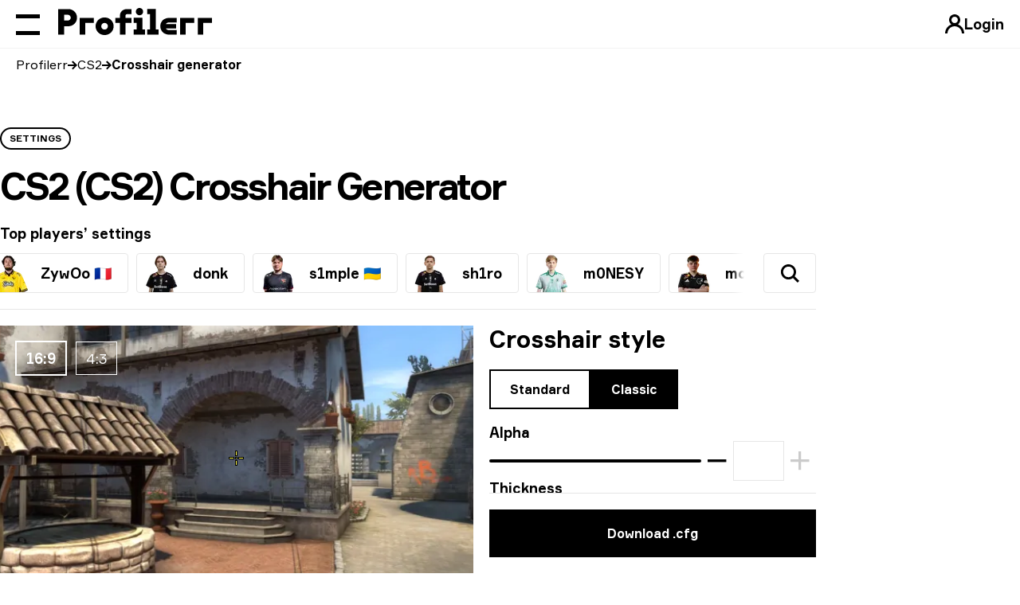

--- FILE ---
content_type: text/html; charset=UTF-8
request_url: https://profilerr.net/cs-go/crosshair-generator/
body_size: 35680
content:
<!DOCTYPE html>
<html lang="en" dir="ltr">
    <head>
        <meta charset="utf-8">
        <meta name="viewport" content="width=device-width, initial-scale=1.0, viewport-fit=cover">

        

        <title data-rh="true">CS2 (CS:GO) Crosshair Generator | Profilerr</title><meta data-rh="true" name="apple-mobile-web-app-title" content="Profilerr"/><meta data-rh="true" name="application-name" content="Profilerr"/><meta data-rh="true" name="msapplication-TileColor" content="#da532c"/><meta data-rh="true" name="description" content="Want to have the best custom crosshair in Counter-Strike 2? ✅ Our CS2 (CS:GO) crosshair generator online is ready to assist in a few clicks."/><meta data-rh="true" property="og:type" content="website"/><meta data-rh="true" property="og:title" content="CS2 (CS:GO) Crosshair Generator | Profilerr"/><meta data-rh="true" property="og:description" content="Want to have the best custom crosshair in Counter-Strike 2? ✅ Our CS2 (CS:GO) crosshair generator online is ready to assist in a few clicks."/><meta data-rh="true" property="og:url" content="https://profilerr.net/cs-go/crosshair-generator/"/><link data-rh="true" rel="preload" as="image" type="image/svg+xml" href="/build/assets/profilerr-6oSR-fg3.svg"/><link data-rh="true" rel="preload" as="font" crossOrigin="anonymous" type="font/woff2" href="/build/assets/Formular-Regular-Z0WXlqth.woff2"/><link data-rh="true" rel="preload" as="font" crossOrigin="anonymous" type="font/woff2" href="/build/assets/Formular-Bold-RmoYhnNn.woff2"/><link data-rh="true" rel="apple-touch-icon" sizes="180x180" href="/apple-touch-icon.png"/><link data-rh="true" rel="icon" type="image/svg+xml" href="/favicon.svg"/><link data-rh="true" rel="icon" type="image/png" sizes="32x32" href="/favicon-32x32.png"/><link data-rh="true" rel="icon" type="image/png" sizes="16x16" href="/favicon-16x16.png"/><link data-rh="true" rel="manifest" href="/site.webmanifest"/><link data-rh="true" rel="mask-icon" href="/safari-pinned-tab.svg" color="#000000"/><link data-rh="true" rel="canonical" href="https://profilerr.net/cs-go/crosshair-generator/"/><link data-rh="true" rel="alternate" href="https://profilerr.net/cs-go/crosshair-generator/" hrefLang="en"/><link data-rh="true" rel="alternate" href="https://profilerr.net/ru/cs-go/crosshair-generator/" hrefLang="ru"/><link data-rh="true" rel="alternate" href="https://profilerr.net/uk/cs-go/crosshair-generator/" hrefLang="uk"/><link data-rh="true" rel="alternate" href="https://profilerr.net/de/cs-go/crosshair-generator/" hrefLang="de"/><link data-rh="true" rel="alternate" href="https://profilerr.net/pl/cs-go/crosshair-generator/" hrefLang="pl"/><link data-rh="true" rel="alternate" href="https://profilerr.net/th/cs-go/crosshair-generator/" hrefLang="th"/><link data-rh="true" rel="alternate" href="https://profilerr.net/pt/cs-go/crosshair-generator/" hrefLang="pt"/><link data-rh="true" rel="alternate" href="https://profilerr.net/tr/cs-go/crosshair-generator/" hrefLang="tr"/><link data-rh="true" rel="alternate" href="https://profilerr.net/fi/cs-go/crosshair-generator/" hrefLang="fi"/><link data-rh="true" rel="alternate" href="https://profilerr.net/sv/cs-go/crosshair-generator/" hrefLang="sv"/><link data-rh="true" rel="alternate" href="https://profilerr.net/da/cs-go/crosshair-generator/" hrefLang="da"/><link data-rh="true" rel="alternate" href="https://profilerr.net/ro/cs-go/crosshair-generator/" hrefLang="ro"/><link data-rh="true" rel="alternate" href="https://profilerr.net/id/cs-go/crosshair-generator/" hrefLang="id"/><link data-rh="true" rel="alternate" href="https://profilerr.net/ja/cs-go/crosshair-generator/" hrefLang="ja"/><link data-rh="true" rel="alternate" href="https://profilerr.net/ar/cs-go/crosshair-generator/" hrefLang="ar"/><link data-rh="true" rel="alternate" href="https://profilerr.net/vi/cs-go/crosshair-generator/" hrefLang="vi"/><link data-rh="true" rel="alternate" href="https://profilerr.net/fr/cs-go/crosshair-generator/" hrefLang="fr"/><link data-rh="true" rel="alternate" href="https://profilerr.net/ko/cs-go/crosshair-generator/" hrefLang="ko"/><link data-rh="true" rel="alternate" href="https://profilerr.net/es/cs-go/crosshair-generator/" hrefLang="es"/><link data-rh="true" rel="alternate" href="https://profilerr.net/zh/cs-go/crosshair-generator/" hrefLang="zh"/><link data-rh="true" rel="alternate" href="https://profilerr.net/nl/cs-go/crosshair-generator/" hrefLang="nl"/><link data-rh="true" rel="alternate" href="https://profilerr.net/tl/cs-go/crosshair-generator/" hrefLang="tl"/><link data-rh="true" rel="alternate" href="https://profilerr.net/cs/cs-go/crosshair-generator/" hrefLang="cs"/><link data-rh="true" rel="alternate" href="https://profilerr.net/hu/cs-go/crosshair-generator/" hrefLang="hu"/><link data-rh="true" rel="alternate" href="https://profilerr.net/hi/cs-go/crosshair-generator/" hrefLang="hi"/><link data-rh="true" rel="alternate" href="https://profilerr.net/sk/cs-go/crosshair-generator/" hrefLang="sk"/><link data-rh="true" rel="alternate" href="https://profilerr.net/he/cs-go/crosshair-generator/" hrefLang="he"/><link data-rh="true" rel="alternate" href="https://profilerr.net/bg/cs-go/crosshair-generator/" hrefLang="bg"/><link data-rh="true" rel="alternate" href="https://profilerr.net/lt/cs-go/crosshair-generator/" hrefLang="lt"/><link data-rh="true" rel="alternate" href="https://profilerr.net/lv/cs-go/crosshair-generator/" hrefLang="lv"/><link data-rh="true" rel="alternate" href="https://profilerr.net/mn/cs-go/crosshair-generator/" hrefLang="mn"/><link data-rh="true" rel="alternate" href="https://profilerr.net/kk/cs-go/crosshair-generator/" hrefLang="kk"/><link data-rh="true" rel="alternate" href="https://profilerr.net/it/cs-go/crosshair-generator/" hrefLang="it"/><link data-rh="true" rel="alternate" href="https://profilerr.net/et/cs-go/crosshair-generator/" hrefLang="et"/><link data-rh="true" rel="alternate" href="https://profilerr.net/el/cs-go/crosshair-generator/" hrefLang="el"/><link data-rh="true" rel="alternate" href="https://profilerr.net/sr/cs-go/crosshair-generator/" hrefLang="sr"/><script data-rh="true" type="application/ld+json">{"@context":"https://schema.org","@type":"WebPage","name":"CS2 (CS:GO) Crosshair Generator | Profilerr","description":"Want to have the best custom crosshair in Counter-Strike 2? ✅ Our CS2 (CS:GO) crosshair generator online is ready to assist in a few clicks.","url":"https://profilerr.net/cs-go/crosshair-generator/"}</script><script data-rh="true" type="application/ld+json">{"@context":"https://schema.org","@type":"FAQPage","mainEntity":[{"@type":"Question","name":"Do I need to customize my crosshair for Counter-Strike?","acceptedAnswer":{"@type":"Answer","text":"The customized crosshair in Counter-Strike is one of the ways to adjust the game for your personal needs and vision, making your shooting more precise and pleasant. Moreover, it can be done in a few clicks with Profilerr’s \nCrosshair Generator\n."}},{"@type":"Question","name":"What are the basic principles for creating a good crosshair for CS2?","acceptedAnswer":{"@type":"Answer","text":"The size and type depend on the weapon you prefer. For rifles and long-lasting spraying, it’s better to use bigger crosshairs with more space between the sightlines. Those who prefer one-taps should choose small ones for sharper headshot aiming. Also, you should keep in mind the prevailing range of colors on the map to have better contrast and easier lineups for grenades."}},{"@type":"Question","name":"How do I return to the standard Counter-Strike crosshair?","acceptedAnswer":{"@type":"Answer","text":"The standard crosshair can be returned by clicking the\n ‘Reset’\n button on the preview window after launching the game and going to \nSettings → Game → Crosshair\n."}}]}</script><script data-rh="true" type="application/ld+json">{"@context":"https://schema.org","@type":"BreadcrumbList","itemListElement":[{"@type":"ListItem","position":1,"item":{"@id":"https://profilerr.net","name":"Profilerr"}},{"@type":"ListItem","position":2,"item":{"@id":"https://profilerr.net/cs-go/","name":"CS2"}},{"@type":"ListItem","position":3,"item":{"@id":"https://profilerr.net/cs-go/crosshair-generator/","name":"Crosshair generator"}}]}</script>

        
            <style>@font-face{font-display:optional;font-family:Formular;src:url(/build/assets/Formular-Regular-Z0WXlqth.woff2) format("woff2");font-weight:400;font-style:normal}@font-face{font-display:optional;font-family:Formular;src:url(/build/assets/Formular-Medium-bh5vaX9J.woff2) format("woff2");font-weight:500;font-style:normal}@font-face{font-display:optional;font-family:Formular;src:url(/build/assets/Formular-Bold-RmoYhnNn.woff2) format("woff2");font-weight:700;font-style:normal}@font-face{font-display:optional;font-family:PTMono;src:url(/build/assets/PTMono-Regular-eqbHkSCq.woff2) format("woff2");font-weight:400;font-style:normal}._root_14jzd_1{display:none}._button_14jzd_6{display:grid;height:2.75rem;width:2.75rem;place-content:center}._button_14jzd_6:disabled{opacity:.2}._black-icons_14jzd_13 ._icon_14jzd_13{--tw-invert:invert(0);filter:var(--tw-blur) var(--tw-brightness) var(--tw-contrast) var(--tw-grayscale) var(--tw-hue-rotate) var(--tw-invert) var(--tw-saturate) var(--tw-sepia) var(--tw-drop-shadow)}._white-icons_14jzd_16 ._icon_14jzd_13{--tw-invert:invert(100%);filter:var(--tw-blur) var(--tw-brightness) var(--tw-contrast) var(--tw-grayscale) var(--tw-hue-rotate) var(--tw-invert) var(--tw-saturate) var(--tw-sepia) var(--tw-drop-shadow)}._icon-prev_14jzd_19{--tw-rotate:180deg;transform:translate(var(--tw-translate-x),var(--tw-translate-y)) rotate(var(--tw-rotate)) skew(var(--tw-skew-x)) skewY(var(--tw-skew-y)) scaleX(var(--tw-scale-x)) scaleY(var(--tw-scale-y))}._prose-secondary_x15hr_537 :where(p):not(:where(._prose-ignore_x15hr_129 *)){margin-block:20px;line-height:1.4;font-size:1.125rem}*,:after,:before{box-sizing:border-box;border-width:0;border-style:solid;border-color:#e5e7eb}:after,:before{--tw-content:""}:host,html{line-height:1.5;-webkit-text-size-adjust:100%;-moz-tab-size:4;-o-tab-size:4;tab-size:4;font-family:Formular,Arial,sans-serif,system-ui,-apple-system,Segoe UI,Roboto,Helvetica Neue,Arial,Noto Sans,Liberation Sans,Apple Color Emoji,Segoe UI Emoji,Segoe UI Symbol,Noto Color Emoji;font-feature-settings:normal;font-variation-settings:normal}body{margin:0;line-height:inherit}h1,h2{font-size:inherit;font-weight:inherit}a{color:inherit;text-decoration:inherit}b{font-weight:bolder}pre{font-family:PTMono,SFMono-Regular,Menlo,Monaco,Consolas,Liberation Mono,Courier New,monospace;font-feature-settings:normal;font-variation-settings:normal;font-size:1em}button,input{font-family:inherit;font-feature-settings:inherit;font-variation-settings:inherit;font-size:100%;font-weight:inherit;line-height:inherit;color:inherit;margin:0;padding:0}button{text-transform:none}[type=button],button{-webkit-appearance:button;background-color:transparent;background-image:none}:-moz-focusring{outline:auto}:-moz-ui-invalid{box-shadow:none}::-webkit-inner-spin-button,::-webkit-outer-spin-button{height:auto}::-webkit-search-decoration{-webkit-appearance:none}::-webkit-file-upload-button{-webkit-appearance:button;font:inherit}h1,h2,p,pre{margin:0}ul{list-style:none;margin:0;padding:0}input::-moz-placeholder{opacity:1;color:#9ca3af}img,svg{display:block;vertical-align:middle}img{max-width:100%;height:auto}[hidden]{display:none}*,:after,:before{--tw-border-spacing-x:0;--tw-border-spacing-y:0;--tw-translate-x:0;--tw-translate-y:0;--tw-rotate:0;--tw-skew-x:0;--tw-skew-y:0;--tw-scale-x:1;--tw-scale-y:1;--tw-pan-x: ;--tw-pan-y: ;--tw-pinch-zoom: ;--tw-scroll-snap-strictness:proximity;--tw-gradient-from-position: ;--tw-gradient-via-position: ;--tw-gradient-to-position: ;--tw-ordinal: ;--tw-slashed-zero: ;--tw-numeric-figure: ;--tw-numeric-spacing: ;--tw-numeric-fraction: ;--tw-ring-inset: ;--tw-ring-offset-width:0px;--tw-ring-offset-color:#fff;--tw-ring-color:rgb(59 130 246 / .5);--tw-ring-offset-shadow:0 0 #0000;--tw-ring-shadow:0 0 #0000;--tw-shadow:0 0 #0000;--tw-shadow-colored:0 0 #0000;--tw-blur: ;--tw-brightness: ;--tw-contrast: ;--tw-grayscale: ;--tw-hue-rotate: ;--tw-invert: ;--tw-saturate: ;--tw-sepia: ;--tw-drop-shadow: ;--tw-backdrop-blur: ;--tw-backdrop-brightness: ;--tw-backdrop-contrast: ;--tw-backdrop-grayscale: ;--tw-backdrop-hue-rotate: ;--tw-backdrop-invert: ;--tw-backdrop-opacity: ;--tw-backdrop-saturate: ;--tw-backdrop-sepia: }::backdrop{--tw-border-spacing-x:0;--tw-border-spacing-y:0;--tw-translate-x:0;--tw-translate-y:0;--tw-rotate:0;--tw-skew-x:0;--tw-skew-y:0;--tw-scale-x:1;--tw-scale-y:1;--tw-pan-x: ;--tw-pan-y: ;--tw-pinch-zoom: ;--tw-scroll-snap-strictness:proximity;--tw-gradient-from-position: ;--tw-gradient-via-position: ;--tw-gradient-to-position: ;--tw-ordinal: ;--tw-slashed-zero: ;--tw-numeric-figure: ;--tw-numeric-spacing: ;--tw-numeric-fraction: ;--tw-ring-inset: ;--tw-ring-offset-width:0px;--tw-ring-offset-color:#fff;--tw-ring-color:rgb(59 130 246 / .5);--tw-ring-offset-shadow:0 0 #0000;--tw-ring-shadow:0 0 #0000;--tw-shadow:0 0 #0000;--tw-shadow-colored:0 0 #0000;--tw-blur: ;--tw-brightness: ;--tw-contrast: ;--tw-grayscale: ;--tw-hue-rotate: ;--tw-invert: ;--tw-saturate: ;--tw-sepia: ;--tw-drop-shadow: ;--tw-backdrop-blur: ;--tw-backdrop-brightness: ;--tw-backdrop-contrast: ;--tw-backdrop-grayscale: ;--tw-backdrop-hue-rotate: ;--tw-backdrop-invert: ;--tw-backdrop-opacity: ;--tw-backdrop-saturate: ;--tw-backdrop-sepia: }*{scroll-margin-top:64px}html{scroll-behavior:smooth}body{display:flex;flex-direction:column;font-family:Formular,Arial,sans-serif,system-ui,-apple-system,Segoe UI,Roboto,Helvetica Neue,Arial,Noto Sans,Liberation Sans,Apple Color Emoji,Segoe UI Emoji,Segoe UI Symbol,Noto Color Emoji;min-height:100vh;line-height:1.45;padding:0;-webkit-text-size-adjust:100%;-webkit-font-smoothing:antialiased;text-rendering:optimizeLegibility!important;margin-left:var(--removed-body-scroll-bar-size-safari,0)!important;margin-right:var(--removed-body-scroll-bar-size,0)!important}body ::-webkit-scrollbar{width:7px;height:7px}body ::-webkit-scrollbar-track{border-radius:10px;-webkit-box-shadow:none}body ::-webkit-scrollbar-thumb{border-radius:10px;background-color:#e6e6e6}.class__root{display:inline-block;width:24px;height:24px;background-position:center;background-repeat:no-repeat;background-size:contain}.class__account{background-image:url(/build/assets/account-ACai9n4K.svg)}.class__search{background-image:url(/build/assets/search-dgvT0ECV.svg)}.class__arrow{background-image:url(/build/assets/arrow-v9xlby4p.svg)}.class__translate{background-image:url(/build/assets/translate-PM6V7Kuz.svg)}.class__copy{background-image:url(/build/assets/copy-hBablwQG.svg)}.class__angle{background-image:url(/build/assets/angle-VYAqKT0J.svg)}.class__minus{background-image:url(/build/assets/minus-3rb2ESRx.svg)}.class__plus{background-image:url(/build/assets/plus-TlGB0Mnu.svg)}._root_140jh_1{display:flex;flex-wrap:wrap;align-items:center;gap:.625rem;font-weight:700}._label_140jh_5{font-size:1.125rem}._switcher_140jh_9{width:64px;height:32px;position:relative;z-index:1;border-radius:30px;padding:2px;display:inline-flex;vertical-align:middle}._switcher-input_140jh_19{position:absolute;display:block;top:0;left:0;width:100%;height:100%;opacity:0;z-index:1}._switcher-control_140jh_34{position:absolute;inset:0;display:block;border:2px solid #000;background-color:#000;color:#fff;border-radius:30px}._switcher-control_140jh_34:before{content:"";position:absolute;top:50%;transform:translateY(-50%);left:2px;display:block;width:24px;height:24px;border-radius:50%;background:currentColor}._switcher-input_140jh_19:checked+._switcher-control_140jh_34{background-color:#fff;color:#000}._switcher-input_140jh_19:checked+._switcher-control_140jh_34:before{left:34px}._switcher-text_140jh_75{position:absolute;height:100%;width:30px;top:0;display:flex;align-items:center;justify-content:center;font-size:.625rem;text-transform:uppercase}._switcher-text_140jh_75:first-child{left:0}._switcher-input_140jh_19+._switcher-control_140jh_34 ._switcher-text_140jh_75:first-child{opacity:0}._switcher-input_140jh_19:checked+._switcher-control_140jh_34 ._switcher-text_140jh_75:first-child{opacity:1}._switcher-text_140jh_75:last-child{right:0}._switcher-input_140jh_19+._switcher-control_140jh_34 ._switcher-text_140jh_75:last-child{opacity:1}._switcher-input_140jh_19:checked+._switcher-control_140jh_34 ._switcher-text_140jh_75:last-child{opacity:0}._root_3j79x_1{display:flex;align-items:center;gap:12px}._input_3j79x_7{display:block;width:64px;border-radius:0;font-size:1.125rem;background-color:#fff;font-weight:700;padding:12px 10px;line-height:24px;text-align:center;border:1px solid #e6e6e6;outline:transparent solid 1px}._input_3j79x_7::-moz-placeholder{color:#000;opacity:.2}._root_1yazg_1{position:relative;z-index:0;margin-top:1.25rem;margin-bottom:3.75rem;width:100%;font-size:1.125rem}@media (min-width:1024px){._prose-secondary_x15hr_537 :where(p):not(:where(._prose-ignore_x15hr_129 *)){font-size:1.25rem}._inner_1yazg_5{display:grid;grid-template-columns:calc(60% - 20px) 40%;grid-template-rows:max-content max-content 1fr;-moz-column-gap:1.25rem;column-gap:1.25rem}._controls_1yazg_10{grid-column-start:2;grid-column-end:3;grid-row-start:1;grid-row-end:4}}@media (min-width:1320px){._inner_1yazg_5{-moz-column-gap:3rem;column-gap:3rem;grid-template-columns:calc(60% - 48px) 40%}}@media (max-width:1023px){._controls_1yazg_10{margin-top:2.5rem}}._controls-checkbox-wrapper_1yazg_14{margin-top:1.75rem;display:flex;flex-wrap:wrap;align-items:center;-moz-column-gap:2.5rem;column-gap:2.5rem;row-gap:2rem}._btn_1yazg_18{position:sticky;bottom:0;z-index:10;margin-top:-1.25rem;border-top-width:1px;--tw-border-opacity:1;border-color:rgb(230 230 230 / var(--tw-border-opacity))}._btn-inner_1yazg_21{--tw-bg-opacity:1;background-color:rgb(255 255 255 / var(--tw-bg-opacity));padding-top:1.25rem;padding-bottom:1.25rem}._console_1yazg_25{margin-top:3.75rem;display:none}@media (min-width:1024px){._console_1yazg_25{grid-row-start:3;grid-row-end:4;display:block}}._root_bnckw_1{margin-bottom:1.25rem;display:flex;flex-wrap:wrap;align-items:center}._checkbtn_bnckw_5{position:relative;z-index:1;display:inline-flex;vertical-align:middle}._checkbtn-input_bnckw_11{position:absolute;display:block;top:0;left:0;width:100%;height:100%;opacity:0;z-index:1}._checkbtn-label_bnckw_26{display:inline-block;vertical-align:middle;position:relative;padding:6px 24px;font-size:1rem;font-weight:700;line-height:24px;border:2px solid #000}@media (min-width:768px){._checkbtn-label_bnckw_26{padding-top:11px;padding-bottom:11px}}._checkbtn-input_bnckw_11:checked+._checkbtn-label_bnckw_26{background-color:#000;color:#fff}._root_1d5wq_1{margin-bottom:2.5rem}._title_1d5wq_5{margin-bottom:.625rem;font-size:1.125rem;font-weight:700}._presets_1d5wq_9{display:flex;flex-wrap:wrap;align-items:center;gap:.5rem}._checkblock_1d5wq_13{position:relative;z-index:1;padding:2px;display:inline-flex;vertical-align:middle}._checkblock-input_1d5wq_20{position:absolute;display:block;top:0;left:0;width:100%;height:100%;opacity:0;z-index:1}._checkblock-control_1d5wq_35{display:inline-block;vertical-align:middle;position:relative;width:50px;height:50px}._checkblock-control-inner_1d5wq_42{position:relative;display:inline-block;height:100%;width:100%;overflow:hidden;--tw-bg-opacity:1;background-color:rgb(0 0 0 / var(--tw-bg-opacity))}._checkblock-control-crosshair_1d5wq_45{position:absolute;left:50%;top:50%;display:inline-block}._checkblock-control_1d5wq_35:before{content:"";position:absolute;inset:0;margin:-4px;border:2px solid #000;opacity:0}._container_1a3te_1{margin-top:4rem;padding-bottom:3.75rem}._head_1a3te_6{border-bottom-width:1px;--tw-border-opacity:1;border-color:rgb(230 230 230 / var(--tw-border-opacity));padding-bottom:1.25rem}._players-title_1a3te_10{margin-bottom:.75rem;font-size:1.125rem;font-weight:700}._players_1a3te_10{display:flex;align-items:center}._container_2u4nt_1{--gap:20px;padding-inline:var(--gap);margin-inline:auto}._container--sm_2u4nt_6{margin-inline:auto;padding-inline:0}@media (min-width:1024px){._container_1a3te_1{margin-top:6.25rem}._container--sm_2u4nt_6{max-width:728px}}@media (min-width:1600px){._container--sm_2u4nt_6{max-width:810px}}._root_17sk2_1{position:relative;max-width:100%;line-height:1.5;font-size:1rem;font-weight:700;display:inline-flex;align-items:center;justify-content:center;border:1px solid transparent}._root-inner_17sk2_17{display:inline-flex;align-items:center;justify-content:center;width:100%;opacity:1}._large_17sk2_45{padding:17px 34px;min-width:250px}._block_17sk2_50{width:100%}._dark_17sk2_68{color:#fff;border:1px solid #000;background-color:#000}._outline-gray_17sk2_112{color:#000;border:1px solid #e6e6e6;background-color:transparent}._subtle_17sk2_139{will-change:opacity}._subtle_17sk2_139._root_17sk2_1{padding:0;font-weight:400;font-size:1.125rem;min-width:-moz-fit-content;min-width:fit-content;width:-moz-fit-content;width:fit-content}._triger_1ims7_1{display:flex;align-items:center;font-weight:700}._dropdown_7rzew_1{position:relative;display:flex}._inner_7rzew_39{position:absolute;left:auto;right:0;z-index:10;width:min(335px,100vw - 40px);min-height:120px;max-height:min(var(--available-height,500px),500px);overflow-y:auto;font-size:1rem;visibility:hidden;opacity:0;box-shadow:0 4px 48px #00000026;background-color:#fff;color:#000}._trigger_z7luj_32{padding:10px;display:flex;align-items:center;-moz-column-gap:10px;column-gap:10px;border-radius:999px;white-space:nowrap;margin-inline-end:10px}._trigger-text_z7luj_42{display:none}@media (min-width:1024px){._trigger-text_z7luj_42{display:block}}._root_119og_1{position:fixed;display:flex;align-items:center;left:0;top:0;right:0;border-bottom:1px solid rgba(0,0,0,.05);z-index:30;font-size:1.125rem;font-weight:700;padding-left:var(--removed-body-scroll-bar-size-safari,0);padding-right:var(--removed-body-scroll-bar-size,0)}._root_119og_1:before{content:"";display:block;position:absolute;left:0;top:0;width:100%;height:100%;background-color:#ffffff8c;-webkit-backdrop-filter:blur(16px);backdrop-filter:blur(16px);z-index:-1}._inner_119og_32{display:flex;align-items:center;height:60px;flex-grow:1}._main_119og_39{align-self:stretch;position:relative;display:flex;align-items:center;flex-grow:1}._left_119og_47{position:fixed;left:0;top:0;z-index:33;padding:0;margin-inline-start:20px}._root_1yd3r_1{flex-shrink:0;display:flex;position:relative;z-index:11;flex-direction:column;justify-content:space-between;padding:10px 7px;margin-inline-start:-7px;width:44px;height:44px;margin-inline-end:16px}._root_1yd3r_1:after,._root_1yd3r_1:before{content:"";display:block;width:100%;height:5px;flex-shrink:0;background:#000;transform-origin:0% 50%;will-change:transform}._root_1yd3r_1:after{margin-top:16px}._root_1w9rq_1{line-height:0;margin-top:-3px;margin-inline-end:30px;flex-shrink:0;position:relative;z-index:11;will-change:opacity}._root_1w9rq_1 img{width:auto;height:30px}@media (min-width:769px){._root_1w9rq_1{margin-top:-6px;margin-inline-end:40px}._root_1w9rq_1 img{height:34px}}._root_1fh9q_1{display:none}@media (min-width:1024px){._root_1fh9q_1{position:absolute;left:0;top:0;width:100%;height:100%;display:flex;align-items:center;opacity:0;visibility:hidden}}._list_1fh9q_27{flex-grow:1;justify-content:flex-end;display:flex;white-space:nowrap}._button_1fh9q_34{text-transform:uppercase;font-weight:700;padding:5px 16px;display:flex;align-items:center;position:relative;border-radius:100vmax}._more_1fh9q_53{display:none}._more-is-visible_1fh9q_56{display:flex}._dropdown_1fh9q_60{z-index:-1;border:1px solid rgba(0,0,0,.05);background-color:#fff;box-shadow:0 4px 48px #00000026;margin-top:-5px;position:absolute;top:100%;right:0;opacity:0;visibility:hidden;will-change:transform;display:grid;grid-template-columns:repeat(2,1fr);gap:10px;justify-items:start;padding:15px 0}._root_1q5wr_1{text-transform:uppercase;font-weight:700;padding:5px 16px;display:flex;align-items:center;position:relative;border-radius:100vmax}._root_1rbrb_1{z-index:32;overflow:hidden;position:fixed;display:flex;top:0;left:0;height:100%;max-height:100%;width:100%;max-width:480px;transform:translate(-100%);background-color:#fff;padding-top:60px}._inner_1rbrb_29{max-height:100%;width:100%;position:relative;display:flex}._content_1rbrb_43{flex-shrink:0;overflow-y:auto;width:100%;padding-top:16px;display:flex;flex-direction:column}._bottom_1rbrb_53{padding-inline:20px;font-size:1.125rem;margin-block:20px}@media (min-width:768px){._bottom_1rbrb_53{padding-inline-start:72px;padding-inline-end:35px}}._bottom_1rbrb_53:before{content:"";display:block;border-bottom:1px solid #e6e6e6;margin-bottom:20px;max-width:315px}._footer_1rbrb_72{position:sticky;bottom:0;margin-top:auto;background-color:#fff;border-top:1px solid #e6e6e6;padding:20px}._button_1rbrb_86{background-color:#00000080;width:100vw;top:0;left:0;height:100vh;position:fixed;z-index:31;opacity:0;visibility:hidden}._menu-list_goedt_1{font-weight:700;text-transform:uppercase;line-height:3rem}._menu-item_goedt_5{position:relative;padding-left:1.25rem;padding-right:1.25rem;font-size:1.5rem}@media (min-width:768px){._footer_1rbrb_72{padding-inline:72px 35px}._menu-item_goedt_5{padding-inline-start:72px;padding-inline-end:35px}}._menu-item-middle_goedt_9{font-size:1.125rem}._menu-link_goedt_16[href]:after{content:"";position:absolute;inset:0}._menu-link-more_goedt_20{display:flex;align-items:center;justify-content:space-between}._menu-btn_goedt_27{display:flex;align-items:center}._menu-btn_goedt_27:after{content:"";position:absolute;inset:0}._menu-bottom-list_goedt_35{line-height:2}._menu-bottom-item_goedt_39{font-size:1.5rem;font-weight:700;text-transform:uppercase}._menu-bottom-link_goedt_43[href]{display:block}._page_3i8so_11{display:flex;min-height:100vh;flex-direction:column}._content_3i8so_15{flex-grow:1;padding-top:60px}._prose-secondary_x15hr_537 *{overflow-wrap:break-word}._prose-secondary_x15hr_537 :where(h2,h3,h4,h5,h6):not(:where(._prose-ignore_x15hr_129 *)){margin-top:40px;margin-bottom:20px;line-height:1.2;font-weight:700}._prose-secondary_x15hr_537 :where(h2):not(:where(._prose-ignore_x15hr_129 *)){font-size:1.75rem}._prose-secondary_x15hr_537>:where(:first-child):not(:where(._prose-ignore_x15hr_129 *)){margin-top:0}._prose-secondary_x15hr_537>:where(:last-child):not(:where(._prose-ignore_x15hr_129 *)){margin-bottom:0}._root_191zf_1{display:flex;will-change:background-color;padding:8px}._root_191zf_1:disabled{opacity:.2}._root_1f0dh_1{margin-bottom:16px;padding-inline:5px}._inner_1f0dh_6{position:relative;z-index:1;padding:5px;display:inline-flex;align-items:center;vertical-align:middle}._input_1f0dh_15{position:absolute;display:block;top:0;left:0;width:100%;height:100%;opacity:0;z-index:1}._control_1f0dh_31{display:inline-block;position:relative}._control_1f0dh_31:before{content:"";position:absolute;inset:0;margin:-5px;border:2px solid #000;opacity:0;border-radius:50%}._input_1f0dh_15._checked_1f0dh_48+._control_1f0dh_31:before{opacity:1}._color_1f0dh_52{display:block;width:24px;height:24px;border-radius:50%}._label_1f0dh_59{margin-inline-start:10px}._root_2ruob_1{display:flex;flex-wrap:wrap;align-items:center;row-gap:4px;-moz-column-gap:10px;column-gap:10px}._label_2ruob_9{line-height:1;font-weight:700;margin-bottom:6px}._list_2ruob_15{flex-grow:1;display:flex;flex-wrap:wrap;margin:0 -5px -16px}._root_1l5kv_1{flex-grow:1;padding-block:10px;position:relative}._inner_1l5kv_8{display:block;height:4px}._rail_1l5kv_13{display:block;height:100%;background-color:#e6e6e6;border-radius:16px}._track_1l5kv_21{position:absolute;height:4px;border-radius:16px}._track_1l5kv_21:first-child{background-color:#000}._thumb_1l5kv_34{position:absolute;touch-action:none;z-index:1;width:20px;height:20px;background-color:#fff;transform:translate(-10px,calc(-50% - 2px))}._dot_1l5kv_47{display:inline-block;height:100%;width:100%;border-radius:50%;background-color:#fff;border:3px solid #000}._tooltip_1l5kv_61{display:inline-block;position:absolute;top:-10px;left:50%;transform:translate(-50%,-100%);opacity:0;visibility:hidden}._tooltip-inner_1l5kv_80{display:inline-block;width:48px;text-align:center;font-weight:700;background-color:#000;font-size:14px;white-space:nowrap;padding:6px 8px;color:#fff;box-shadow:0 2px 8px #00000026;transform:scale(.9);will-change:transform}._tooltip-inner_1l5kv_80:after{content:"";position:absolute;top:100%;left:50%;transform:translate(-50%);height:0;width:0;border-color:transparent;border-width:5px;border-top-color:#000}._label_16rlq_1{line-height:1;margin-bottom:2px;font-weight:700}._content_16rlq_7{display:flex;align-items:center;gap:20px}._root_qx3tt_1{position:relative;background-color:#f1f1f1;border:1px solid #e6e6e6;padding:20px;font-size:1.125rem}._inner_qx3tt_9{display:flex}._code_qx3tt_28{width:100%;white-space:pre-wrap;word-break:break-word;font-family:PTMono,SFMono-Regular,Menlo,Monaco,Consolas,Liberation Mono,Courier New,monospace}._copying_qx3tt_35{margin-top:-8px;margin-inline-end:-8px;margin-inline-start:10px;padding:8px;flex-shrink:0;height:-moz-fit-content;height:fit-content;display:flex;align-items:center}:root{--swiper-theme-color:#007aff}:host{position:relative;display:block;margin-left:auto;margin-right:auto;z-index:1}.swiper{margin-left:auto;margin-right:auto;position:relative;overflow:hidden;overflow:clip;list-style:none;padding:0;z-index:1;display:block}.swiper-wrapper{position:relative;width:100%;height:100%;z-index:1;display:flex;box-sizing:content-box}.swiper-wrapper{transform:translateZ(0)}.swiper-slide{flex-shrink:0;width:100%;height:100%;position:relative;display:block}._carousel_14bhp_1{padding-top:1.25rem;padding-bottom:2rem}._carousel_14bhp_1 .swiper{overflow:visible}._container_14bhp_8{overflow:hidden}._slide_14bhp_12{display:flex;height:auto;width:90%}._slide_14bhp_12:not(:last-of-type){margin-inline-end:20px}@media (min-width:768px){._slide_14bhp_12{width:calc(50% - 10px)}}._maps_14bhp_53{width:20%;min-width:76px;max-width:116px}._maps_14bhp_53:not(:last-of-type){margin-inline-end:8px}._players-top_14bhp_62{width:auto}._players-top_14bhp_62:not(:last-of-type){margin-inline-end:10px}._root_pvlhq_1{overflow-x:auto;overflow-y:hidden;display:flex;width:calc(100% + 40px);margin-inline:-20px}._root_pvlhq_1::-webkit-scrollbar{display:none}._root_pvlhq_1:after,._root_pvlhq_1:before{content:"";display:block;flex-shrink:0;width:20px}._root_10j4o_1{position:relative;z-index:0}._root_10j4o_1:after,._root_10j4o_1:before{content:"";display:block;position:absolute;top:0;bottom:0;width:20px;z-index:2}._root_10j4o_1:before{left:-20px}._root_10j4o_1:after{right:-20px;transform:rotate(180deg)}._white_10j4o_23:after,._white_10j4o_23:before{background-image:linear-gradient(to right,#fff 0 20%,#fff0 100%)}._root_1pr5f_1{position:absolute;z-index:1;width:100%;margin-inline:-20px;padding-inline:20px}._list_1pr5f_9{list-style:none;margin:0;display:flex;white-space:nowrap;padding:10px 0;font-size:1rem}._item_1pr5f_18{display:flex;align-items:center}._item_1pr5f_18 a{will-change:opacity}._item_1pr5f_18 a+i{width:12px;height:12px;margin-inline:10px}._item_1pr5f_18:last-child i{display:none}._root_1nvhb_1{display:inline-block;width:-moz-fit-content;width:fit-content;border:2px solid transparent;line-height:1;text-transform:uppercase;font-weight:700;font-size:.75rem;border-radius:100vw;padding:6px 10px}._outline-dark_1nvhb_36{color:#000;border-color:#000}._root_gg5q3_1{line-height:1.18}._title-1_gg5q3_5{line-height:1.1;font-size:2.25rem}@media (min-width:768px){._title-1_gg5q3_5{font-size:2.625rem}}@media (min-width:1024px){._prose-secondary_x15hr_537 :where(h2):not(:where(._prose-ignore_x15hr_129 *)){font-size:1.875rem}._title-1_gg5q3_5{font-size:3rem}}@media (min-width:1320px){._title-1_gg5q3_5{font-size:3.75rem}}._title-5_gg5q3_67{font-size:1.5rem}@media (min-width:768px){._title-5_gg5q3_67{font-size:1.875rem}}._bold_gg5q3_98{font-weight:700}._tighter_gg5q3_106{letter-spacing:-.08em}div._carousel_1xk84_1{margin-left:-1.25rem;margin-right:-1.25rem;padding-top:0;padding-bottom:0}._swiper_1xk84_5{margin-left:-1.25rem;margin-right:-1.25rem;padding-left:1.25rem;padding-right:1.25rem}._carousel_1xk84_1 ._button_1xk84_9{width:auto;min-width:-moz-fit-content;min-width:fit-content;border-radius:.25rem;padding:.375rem 1.25rem;font-size:1.125rem}._picture-wrapper_1xk84_13{margin-inline-start:-1.25rem;display:inline-block;width:3.75rem;margin-inline-end:.625rem}._picture_1xk84_13{position:relative;padding-bottom:calc(var(--tw-aspect-h)/ var(--tw-aspect-w) * 100%);--tw-aspect-w:5}._picture_1xk84_13>*{position:absolute;height:100%;width:100%;inset:0}._picture_1xk84_13{--tw-aspect-h:4;margin-top:-.375rem;margin-bottom:-.375rem;display:block}div._carousel_jerx4_1{margin-left:-1.25rem;margin-right:-1.25rem;padding-bottom:0;padding-top:.625rem}.swiper._swiper_jerx4_6{margin-left:-1.25rem;margin-right:-1.25rem;padding-left:1.25rem;padding-right:1.25rem}._map_jerx4_11{position:relative;padding-bottom:calc(var(--tw-aspect-h)/ var(--tw-aspect-w) * 100%);--tw-aspect-w:2}._map_jerx4_11>*{position:absolute;height:100%;width:100%;inset:0}._map_jerx4_11{--tw-aspect-h:1;width:100%;--tw-bg-opacity:1;background-color:rgb(0 0 0 / var(--tw-bg-opacity))}._map-inner_jerx4_14{z-index:1;display:flex;align-items:center;justify-content:center;text-align:center;font-size:.75rem;font-weight:700;--tw-text-opacity:1;color:rgb(255 255 255 / var(--tw-text-opacity))}@media (min-width:768px){._map-inner_jerx4_14{font-size:.875rem}}._map-img_jerx4_18{position:absolute;inset:0;z-index:-1;height:100%;width:100%;-o-object-fit:cover;object-fit:cover;opacity:.6}._map_jerx4_11._is-active_jerx4_21{--tw-scale-x:.95;--tw-scale-y:.95;transform:translate(var(--tw-translate-x),var(--tw-translate-y)) rotate(var(--tw-rotate)) skew(var(--tw-skew-x)) skewY(var(--tw-skew-y)) scaleX(var(--tw-scale-x)) scaleY(var(--tw-scale-y));opacity:.5}._preview_1lhue_1{margin-left:-1.25rem;margin-right:-1.25rem;display:flex;min-width:0;flex-direction:column;justify-content:flex-end}@media (max-width:767px){._preview_1lhue_1{position:sticky;z-index:20}}@media (min-width:1024px){div._carousel_jerx4_1{grid-row-start:2;grid-row-end:3;margin-left:0;margin-right:0;padding-left:0;padding-right:0}.swiper._swiper_jerx4_6{padding-left:0;padding-right:0}._preview_1lhue_1{grid-row-start:1;grid-row-end:2;margin-left:0;margin-right:0}}._preview-inner_1lhue_9{overflow:hidden}._preview-map_1lhue_12{position:relative;height:100%;min-width:0}._preview-picture_1lhue_15{z-index:-1;--tw-bg-opacity:1;background-color:rgb(0 0 0 / var(--tw-bg-opacity));-o-object-fit:cover;object-fit:cover}._preview-img_1lhue_18{position:absolute;inset-inline-start:50%;top:50%;min-height:200%;min-width:200%;-o-object-fit:cover;object-fit:cover}[dir=ltr] ._preview-img_1lhue_18{left:50%}._preview-crosshair_1lhue_21{position:absolute;height:0;width:0}._resolution-control_1lhue_25{position:absolute;top:.625rem;inset-inline-start:.625rem;font-size:1.125rem;line-height:2.5rem;--tw-text-opacity:1;color:rgb(255 255 255 / var(--tw-text-opacity))}[dir=ltr] ._resolution-control_1lhue_25{left:.625rem}._resolution-control-list_1lhue_32{margin-left:-.375rem;margin-right:-.375rem;display:flex}._resolution-control-item_1lhue_35{padding-left:.375rem;padding-right:.375rem}._resolution-control-button_1lhue_38{border-width:1px;--tw-border-opacity:1;border-color:rgb(255 255 255 / var(--tw-border-opacity));padding-left:.75rem;padding-right:.75rem}._resolution-control-button_1lhue_38._is-active_1lhue_41{font-weight:700;outline-style:solid;outline-width:1px}.container{width:100%}@media (min-width:375px){.container{max-width:375px}}@media (min-width:428px){.container{max-width:428px}}@media (min-width:480px){.container{max-width:480px}}@media (min-width:768px){._resolution-control_1lhue_25{top:1.25rem;inset-inline-start:1.25rem}[dir=ltr] ._resolution-control_1lhue_25{left:1.25rem}.container{max-width:768px}}@media (min-width:1024px){.container{max-width:1024px}.lg\:mx-0{margin-left:0!important;margin-right:0!important}.lg\:hidden{display:none!important}}@media (min-width:1320px){.container{max-width:1320px}}@media (min-width:1440px){.container{max-width:1440px}}@media (min-width:1600px){.container{max-width:1600px}}.aspect-h-9{--tw-aspect-h:9}.aspect-w-16{position:relative;padding-bottom:calc(var(--tw-aspect-h)/ var(--tw-aspect-w) * 100%);--tw-aspect-w:16}.aspect-w-16>*{position:absolute;height:100%;width:100%;inset:0}.invisible{visibility:hidden!important}.relative{position:relative!important}.mb-5{margin-bottom:1.25rem!important}.mb-7{margin-bottom:1.75rem!important}.mt-15{margin-top:3.75rem!important}.h-5{height:1.25rem!important}.w-\[30px\]{width:30px!important}.min-w-0{min-width:0!important}.min-w-fit{min-width:-moz-fit-content!important;min-width:fit-content!important}.grow{flex-grow:1!important}.rounded{border-radius:.25rem!important}.border-b{border-bottom-width:1px!important}.border-shade-200{--tw-border-opacity:1!important;border-color:rgb(230 230 230 / var(--tw-border-opacity))!important}.p-3{padding:.75rem!important}.pb-5{padding-bottom:1.25rem!important}.text-center{text-align:center!important}.me-5{margin-inline-end:1.25rem!important}@media (min-width:768px){.md\:px-5{padding-left:1.25rem!important;padding-right:1.25rem!important}.md\:ms-5{margin-inline-start:1.25rem!important}}</style>
        

        

        
            
                    <link
                        rel="stylesheet"
                        
                            media="print"
                            onload="this.media='all'"
                        
                        href="https://profilerr.net/build/assets/csgoCrosshairGenerator.e304c70b.css"
                    >
            
        

        
             <script>
                    (function(w,d,s,l,i){w[l]=w[l]||[];w[l].push({'gtm.start':
                    new Date().getTime(),event:'gtm.js'});var f=d.getElementsByTagName(s)[0],
                    j=d.createElement(s),dl=l!='dataLayer'?'&l='+l:'';j.async=true;j.src=
                    'https://www.googletagmanager.com/gtm.js?id='+i+dl;f.parentNode.insertBefore(j,f);
                    })(window,document,'script','dataLayer', 'GTM-KT5VWWT');
             </script>
        
    </head>
    <body >
         
            <noscript>
                <iframe
                    src="https://www.googletagmanager.com/ns.html?id=GTM-KT5VWWT"
                    height="0"
                    width="0"
                    style="display:none;visibility:hidden"
                >
                </iframe>
            </noscript>
        

        

        <div id="root"><div class="_page_3i8so_11"><header><div class="_root_119og_1"><nav class="_inner_119og_32"><div class="invisible" style="width:0"></div><div class="_main_119og_39"><div class="_root_1fh9q_1"><div class="_list_1fh9q_27"><a class="js-header-nav-link _root_1q5wr_1" href="https://profilerr.net/cs-go/matches/">CS2 Matches</a><a class="js-header-nav-link _root_1q5wr_1" href="https://profilerr.net/cs-go/pro-teams/">CS2 Pro Teams</a><a class="js-header-nav-link _root_1q5wr_1" href="https://profilerr.net/cs-go/pro-players/">CS2 Pro Players</a><a class="js-header-nav-link _root_1q5wr_1" href="https://profilerr.net/cs-go/pro-players/settings/">CS2 Pro Settings</a><a class="js-header-nav-link _root_1q5wr_1" href="https://profilerr.net/cs-go/crosshair-generator/">CS2 Crosshair Generator</a><a class="js-header-nav-link _root_1q5wr_1" href="https://profilerr.net/services/steam-id/">Steam ID Finder</a><a class="js-header-nav-link _root_1q5wr_1" href="https://profilerr.net/services/inventory-value/">Inventory Value</a><a class="js-header-nav-link _root_1q5wr_1" href="https://profilerr.net/cs-go/statistics/">Statistics</a></div><div class="_more_1fh9q_53 _more-is-visible_1fh9q_56"><button class="_button_1fh9q_34">More…</button><div class="_dropdown_1fh9q_60"></div></div></div></div></nav><button aria-label="Login" type="button" class="_trigger_z7luj_32"><i class="class__root class__account"></i><span class="_trigger-text_z7luj_42">Login</span></button></div><div class="_left_119og_47 _inner_119og_32"><button aria-label="Open menu" class="_root_1yd3r_1"></button><a href="https://profilerr.net" class="_root_1w9rq_1"><img src="/build/assets/profilerr-6oSR-fg3.svg" width="225" height="34" alt="Profilerr"/></a></div></header><div><div class="_root_1rbrb_1"><div class="_inner_1rbrb_29"><div class="_content_1rbrb_43"><div><ul class="_menu-list_goedt_1"><li class="_menu-item_goedt_5"><a href="https://profilerr.net/cs-go/matches/" class="_menu-link_goedt_16">CS2 Matches</a></li><li class="_menu-item_goedt_5"><a href="https://profilerr.net/cs-go/pro-teams/" class="_menu-link_goedt_16">CS2 Pro Teams</a></li><li class="_menu-item_goedt_5"><a href="https://profilerr.net/cs-go/pro-players/" class="_menu-link_goedt_16">CS2 Pro Players</a></li><li class="_menu-item_goedt_5"><a href="https://profilerr.net/cs-go/pro-players/settings/" class="_menu-link_goedt_16">CS2 Pro Settings</a></li><li class="_menu-item_goedt_5"><a href="https://profilerr.net/cs-go/crosshair-generator/" class="_menu-link_goedt_16">Crosshair Generator</a></li><li class="_menu-item_goedt_5"><a href="https://profilerr.net/services/steam-id/" class="_menu-link_goedt_16">Steam ID Finder</a></li><li class="_menu-item_goedt_5"><a href="https://profilerr.net/cs-go/bind-generator/" class="_menu-link_goedt_16">Bind Generator</a></li><li class="_menu-item_goedt_5"><a href="https://profilerr.net/cs-go/best-binds/" class="_menu-link_goedt_16">Best Binds</a></li><li class="_menu-item_goedt_5"><a href="https://profilerr.net/cs-go/console-commands/" class="_menu-link_goedt_16">Console Commands</a></li><li class="_menu-item_goedt_5"><a href="https://profilerr.net/services/inventory-value/" class="_menu-link_goedt_16">Inventory Calculator</a></li><li class="_menu-item_goedt_5"><a href="https://profilerr.net/cs-go/statistics/" class="_menu-link_goedt_16">Stats</a></li><li class="_menu-item_goedt_5"><a href="https://profilerr.net/blog/" class="_menu-link_goedt_16">Blog</a></li></ul></div><div class="_footer_1rbrb_72"><button type="button" aria-haspopup="dialog" aria-expanded="false" data-state="closed"><span class="_triger_1ims7_1"><i class="class__root class__translate w-[30px] h-5"></i><span> <!-- -->US<!-- --> | <!-- -->English</span></span></button></div></div></div></div><button class="_button_1rbrb_86"></button></div><main class="_content_3i8so_15"><div class="_container_2u4nt_1 container relative"><div class="_root_1pr5f_1"><div class="_root_10j4o_1 _white_10j4o_23"><div class="_root_pvlhq_1"><ul class="_list_1pr5f_9"><li class="_item_1pr5f_18"><a href="https://profilerr.net">Profilerr</a><i class="class__root class__arrow"></i></li><li class="_item_1pr5f_18"><a href="https://profilerr.net/cs-go/">CS2</a><i class="class__root class__arrow"></i></li><li class="_item_1pr5f_18"><b>Crosshair generator</b><i class="class__root class__arrow"></i></li></ul></div></div></div></div><div class="_container_2u4nt_1 container _container_1a3te_1"><div><div class="_head_1a3te_6"><span class="_root_1nvhb_1 _outline-dark_1nvhb_36 mb-5">Settings</span><h1 class="_root_gg5q3_1 _title-1_gg5q3_5 _bold_gg5q3_98 _tighter_gg5q3_106 mb-5">CS2 (CS2) Crosshair Generator</h1><h2 class="_players-title_1a3te_10">Top players’ settings</h2><div class="_players_1a3te_10"><div class="_root_10j4o_1 _white_10j4o_23 min-w-0 grow me-5"><div class="_carousel_14bhp_1 _carousel_1xk84_1"><div class="_container_2u4nt_1 container _container_14bhp_8"><div class="swiper _swiper_1xk84_5" dir="ltr"><div class="swiper-wrapper"><div class="swiper-slide _slide_14bhp_12 _players-top_14bhp_62"><button class="_root_17sk2_1 _outline-gray_17sk2_112 _large_17sk2_45 _button_1xk84_9" style="--button-height:0px"><span class="_root-inner_17sk2_17"><span class="_picture-wrapper_1xk84_13"><picture class="_picture_1xk84_13"><source srcSet="https://profilerr.net/static/content/thumbs/60-48/1/93/4k3jei---c5x4x200px0p-rc--a38a8adaa4e86e9f8d23a09ffab90931.webp, https://profilerr.net/static/content/thumbs/120-96/1/93/kijlmu---c5x4x200px0p-rc--a38a8adaa4e86e9f8d23a09ffab90931.webp 2x" type="image/webp"/><img srcSet="https://profilerr.net/static/content/thumbs/120-96/1/93/kijlmu---c5x4x200px0p-rc--a38a8adaa4e86e9f8d23a09ffab90931.png 2x" src="https://profilerr.net/static/content/thumbs/60-48/1/93/4k3jei---c5x4x200px0p-rc--a38a8adaa4e86e9f8d23a09ffab90931.png" width="60" height="48" alt="ZywOo" title="ZywOo"/></picture></span>ZywOo<!-- --> <!-- -->🇫🇷</span></button></div><div class="swiper-slide _slide_14bhp_12 _players-top_14bhp_62"><button class="_root_17sk2_1 _outline-gray_17sk2_112 _large_17sk2_45 _button_1xk84_9" style="--button-height:0px"><span class="_root-inner_17sk2_17"><span class="_picture-wrapper_1xk84_13"><picture class="_picture_1xk84_13"><source srcSet="https://profilerr.net/static/content/thumbs/60-48/5/b0/fsydka---c5x4x200px0p-rc--b5b5f36afabb048f8ed98baaa2bddb05.webp, https://profilerr.net/static/content/thumbs/120-96/5/b0/ta7bca---c5x4x200px0p-rc--b5b5f36afabb048f8ed98baaa2bddb05.webp 2x" type="image/webp"/><img srcSet="https://profilerr.net/static/content/thumbs/120-96/5/b0/ta7bca---c5x4x200px0p-rc--b5b5f36afabb048f8ed98baaa2bddb05.png 2x" src="https://profilerr.net/static/content/thumbs/60-48/5/b0/fsydka---c5x4x200px0p-rc--b5b5f36afabb048f8ed98baaa2bddb05.png" width="60" height="48" alt="donk" title="donk"/></picture></span>donk</span></button></div><div class="swiper-slide _slide_14bhp_12 _players-top_14bhp_62"><button class="_root_17sk2_1 _outline-gray_17sk2_112 _large_17sk2_45 _button_1xk84_9" style="--button-height:0px"><span class="_root-inner_17sk2_17"><span class="_picture-wrapper_1xk84_13"><picture class="_picture_1xk84_13"><source srcSet="https://profilerr.net/static/content/thumbs/60-48/a/55/qbvsf7---c5x4x200px0p-rc--cddafe77907e6dc7247dd5728583255a.webp, https://profilerr.net/static/content/thumbs/120-96/a/55/zabbox---c5x4x200px0p-rc--cddafe77907e6dc7247dd5728583255a.webp 2x" type="image/webp"/><img srcSet="https://profilerr.net/static/content/thumbs/120-96/a/55/zabbox---c5x4x200px0p-rc--cddafe77907e6dc7247dd5728583255a.png 2x" src="https://profilerr.net/static/content/thumbs/60-48/a/55/qbvsf7---c5x4x200px0p-rc--cddafe77907e6dc7247dd5728583255a.png" width="60" height="48" alt="s1mple" title="s1mple"/></picture></span>s1mple<!-- --> <!-- -->🇺🇦</span></button></div><div class="swiper-slide _slide_14bhp_12 _players-top_14bhp_62"><button class="_root_17sk2_1 _outline-gray_17sk2_112 _large_17sk2_45 _button_1xk84_9" style="--button-height:0px"><span class="_root-inner_17sk2_17"><span class="_picture-wrapper_1xk84_13"><picture class="_picture_1xk84_13"><source srcSet="https://profilerr.net/static/content/thumbs/60-48/3/63/soi2lz---c5x4x200px0p-rc--37a91216c8a0ad890e5608c87bdaa633.webp, https://profilerr.net/static/content/thumbs/120-96/3/63/tob7ca---c5x4x200px0p-rc--37a91216c8a0ad890e5608c87bdaa633.webp 2x" type="image/webp"/><img srcSet="https://profilerr.net/static/content/thumbs/120-96/3/63/tob7ca---c5x4x200px0p-rc--37a91216c8a0ad890e5608c87bdaa633.png 2x" src="https://profilerr.net/static/content/thumbs/60-48/3/63/soi2lz---c5x4x200px0p-rc--37a91216c8a0ad890e5608c87bdaa633.png" width="60" height="48" alt="sh1ro" title="sh1ro"/></picture></span>sh1ro</span></button></div><div class="swiper-slide _slide_14bhp_12 _players-top_14bhp_62"><button class="_root_17sk2_1 _outline-gray_17sk2_112 _large_17sk2_45 _button_1xk84_9" style="--button-height:0px"><span class="_root-inner_17sk2_17"><span class="_picture-wrapper_1xk84_13"><picture class="_picture_1xk84_13"><source srcSet="https://profilerr.net/static/content/thumbs/60-48/b/64/2yopv6---c5x4x200px0p-rc--cb31dad902df14ac04be505105ca664b.webp, https://profilerr.net/static/content/thumbs/120-96/b/64/zkrnfj---c5x4x200px0p-rc--cb31dad902df14ac04be505105ca664b.webp 2x" type="image/webp"/><img srcSet="https://profilerr.net/static/content/thumbs/120-96/b/64/zkrnfj---c5x4x200px0p-rc--cb31dad902df14ac04be505105ca664b.png 2x" src="https://profilerr.net/static/content/thumbs/60-48/b/64/2yopv6---c5x4x200px0p-rc--cb31dad902df14ac04be505105ca664b.png" width="60" height="48" alt="m0NESY" title="m0NESY"/></picture></span>m0NESY</span></button></div><div class="swiper-slide _slide_14bhp_12 _players-top_14bhp_62"><button class="_root_17sk2_1 _outline-gray_17sk2_112 _large_17sk2_45 _button_1xk84_9" style="--button-height:0px"><span class="_root-inner_17sk2_17"><span class="_picture-wrapper_1xk84_13"><picture class="_picture_1xk84_13"><source srcSet="https://profilerr.net/static/content/thumbs/60-48/8/21/i67svu---c5x4x200px0p-rc--5db9614cc9089b87fb6df7edad206218.webp, https://profilerr.net/static/content/thumbs/120-96/8/21/ofngha---c5x4x200px0p-rc--5db9614cc9089b87fb6df7edad206218.webp 2x" type="image/webp"/><img srcSet="https://profilerr.net/static/content/thumbs/120-96/8/21/ofngha---c5x4x200px0p-rc--5db9614cc9089b87fb6df7edad206218.png 2x" src="https://profilerr.net/static/content/thumbs/60-48/8/21/i67svu---c5x4x200px0p-rc--5db9614cc9089b87fb6df7edad206218.png" width="60" height="48" alt="molodoy" title="molodoy"/></picture></span>molodoy<!-- --> <!-- -->🇰🇿</span></button></div><div class="swiper-slide _slide_14bhp_12 _players-top_14bhp_62"><button class="_root_17sk2_1 _outline-gray_17sk2_112 _large_17sk2_45 _button_1xk84_9" style="--button-height:0px"><span class="_root-inner_17sk2_17"><span class="_picture-wrapper_1xk84_13"><picture class="_picture_1xk84_13"><source srcSet="https://profilerr.net/static/content/thumbs/60-48/8/7a/vljmu7---c5x4x200px0p-rc--5cacea2722d75ffb778ff8c49b2397a8.webp, https://profilerr.net/static/content/thumbs/120-96/8/7a/45qykr---c5x4x200px0p-rc--5cacea2722d75ffb778ff8c49b2397a8.webp 2x" type="image/webp"/><img srcSet="https://profilerr.net/static/content/thumbs/120-96/8/7a/45qykr---c5x4x200px0p-rc--5cacea2722d75ffb778ff8c49b2397a8.png 2x" src="https://profilerr.net/static/content/thumbs/60-48/8/7a/vljmu7---c5x4x200px0p-rc--5cacea2722d75ffb778ff8c49b2397a8.png" width="60" height="48" alt="deko" title="deko"/></picture></span>deko</span></button></div><div class="swiper-slide _slide_14bhp_12 _players-top_14bhp_62"><button class="_root_17sk2_1 _outline-gray_17sk2_112 _large_17sk2_45 _button_1xk84_9" style="--button-height:0px"><span class="_root-inner_17sk2_17"><span class="_picture-wrapper_1xk84_13"><picture class="_picture_1xk84_13"><source srcSet="https://profilerr.net/static/content/thumbs/60-48/8/48/p2kwp5---c5x4x200px0p-rc--29aebbf69cb0d9da52ff4c68274a8488.webp, https://profilerr.net/static/content/thumbs/120-96/8/48/dwi3gy---c5x4x200px0p-rc--29aebbf69cb0d9da52ff4c68274a8488.webp 2x" type="image/webp"/><img srcSet="https://profilerr.net/static/content/thumbs/120-96/8/48/dwi3gy---c5x4x200px0p-rc--29aebbf69cb0d9da52ff4c68274a8488.png 2x" src="https://profilerr.net/static/content/thumbs/60-48/8/48/p2kwp5---c5x4x200px0p-rc--29aebbf69cb0d9da52ff4c68274a8488.png" width="60" height="48" alt="smooya" title="smooya"/></picture></span>smooya<!-- --> <!-- -->🇬🇧</span></button></div><div class="swiper-slide _slide_14bhp_12 _players-top_14bhp_62"><button class="_root_17sk2_1 _outline-gray_17sk2_112 _large_17sk2_45 _button_1xk84_9" style="--button-height:0px"><span class="_root-inner_17sk2_17"><span class="_picture-wrapper_1xk84_13"><picture class="_picture_1xk84_13"><source srcSet="https://profilerr.net/static/content/thumbs/60-48/4/e9/dgy3tq---c5x4x200px0p-rc--917b09471230b565fa6b777cd395be94.webp, https://profilerr.net/static/content/thumbs/120-96/4/e9/7koppz---c5x4x200px0p-rc--917b09471230b565fa6b777cd395be94.webp 2x" type="image/webp"/><img srcSet="https://profilerr.net/static/content/thumbs/120-96/4/e9/7koppz---c5x4x200px0p-rc--917b09471230b565fa6b777cd395be94.png 2x" src="https://profilerr.net/static/content/thumbs/60-48/4/e9/dgy3tq---c5x4x200px0p-rc--917b09471230b565fa6b777cd395be94.png" width="60" height="48" alt="blameF" title="blameF"/></picture></span>blameF<!-- --> <!-- -->🇩🇰</span></button></div><div class="swiper-slide _slide_14bhp_12 _players-top_14bhp_62"><button class="_root_17sk2_1 _outline-gray_17sk2_112 _large_17sk2_45 _button_1xk84_9" style="--button-height:0px"><span class="_root-inner_17sk2_17"><span class="_picture-wrapper_1xk84_13"><picture class="_picture_1xk84_13"><source srcSet="https://profilerr.net/static/content/thumbs/60-48/c/98/zmod63---c5x4x200px0p-rc--523dd229cee1d8b9b3eb9e55c3c2e98c.webp, https://profilerr.net/static/content/thumbs/120-96/c/98/7i7fm2---c5x4x200px0p-rc--523dd229cee1d8b9b3eb9e55c3c2e98c.webp 2x" type="image/webp"/><img srcSet="https://profilerr.net/static/content/thumbs/120-96/c/98/7i7fm2---c5x4x200px0p-rc--523dd229cee1d8b9b3eb9e55c3c2e98c.png 2x" src="https://profilerr.net/static/content/thumbs/60-48/c/98/zmod63---c5x4x200px0p-rc--523dd229cee1d8b9b3eb9e55c3c2e98c.png" width="60" height="48" alt="degster" title="degster"/></picture></span>degster</span></button></div></div></div></div></div></div><div class="_dropdown_7rzew_1"><button class="_root_17sk2_1 _outline-gray_17sk2_112 _large_17sk2_45 min-w-fit p-3 rounded md:px-5 md:ms-5" style="--button-height:0px" aria-label="Search"><span class="_root-inner_17sk2_17"><i class="class__root class__search"></i></span></button><div tabindex="-1" id=":R1bakl:" role="dialog" class="_inner_7rzew_39" style="top:0px;left:0px"></div></div></div></div><div class="_root_1yazg_1"><div class="_inner_1yazg_5"><div class="_preview_1lhue_1" style="top:auto"><div class="_preview-inner_1lhue_9"><div class="_preview-map_1lhue_12"><div class="lg:mx-0 cursor-none select-none aspect-w-16 aspect-h-9"><picture class="_preview-picture_1lhue_15"><source srcSet="https://profilerr.net/static/content/thumbs/1800x/9/e3/ejjr7f-8431a62b4e75717cc82ea77452323e39.webp, https://profilerr.net/static/content/thumbs/3600x/9/e3/d5n72b-8431a62b4e75717cc82ea77452323e39.webp 2x" media="(min-width: 1441px)" type="image/webp"/><source srcSet="https://profilerr.net/static/content/thumbs/1600x/9/e3/zajjwp-8431a62b4e75717cc82ea77452323e39.webp, https://profilerr.net/static/content/thumbs/3200x/9/e3/5cnqlc-8431a62b4e75717cc82ea77452323e39.webp 2x" media="(min-width: 1281px)" type="image/webp"/><source srcSet="https://profilerr.net/static/content/thumbs/1150x/9/e3/pcqdys-8431a62b4e75717cc82ea77452323e39.webp, https://profilerr.net/static/content/thumbs/2300x/9/e3/3e5s6n-8431a62b4e75717cc82ea77452323e39.webp 2x" media="(min-width: 769px)" type="image/webp"/><source srcSet="https://profilerr.net/static/content/thumbs/1600x/9/e3/zajjwp-8431a62b4e75717cc82ea77452323e39.webp, https://profilerr.net/static/content/thumbs/3200x/9/e3/5cnqlc-8431a62b4e75717cc82ea77452323e39.webp 2x" media="(min-width: 415px)" type="image/webp"/><source srcSet="https://profilerr.net/static/content/thumbs/830x/9/e3/gq5yfs-8431a62b4e75717cc82ea77452323e39.webp, https://profilerr.net/static/content/thumbs/1660x/9/e3/5ciwm5-8431a62b4e75717cc82ea77452323e39.webp 2x" type="image/webp"/><source srcSet="https://profilerr.net/static/content/thumbs/1800x/9/e3/ejjr7f-8431a62b4e75717cc82ea77452323e39.jpg, https://profilerr.net/static/content/thumbs/3600x/9/e3/d5n72b-8431a62b4e75717cc82ea77452323e39.jpg 2x" media="(min-width: 1441px)" type="image/jpeg"/><source srcSet="https://profilerr.net/static/content/thumbs/1600x/9/e3/zajjwp-8431a62b4e75717cc82ea77452323e39.jpg, https://profilerr.net/static/content/thumbs/3200x/9/e3/5cnqlc-8431a62b4e75717cc82ea77452323e39.jpg 2x" media="(min-width: 1281px)" type="image/jpeg"/><source srcSet="https://profilerr.net/static/content/thumbs/1150x/9/e3/pcqdys-8431a62b4e75717cc82ea77452323e39.jpg, https://profilerr.net/static/content/thumbs/2300x/9/e3/3e5s6n-8431a62b4e75717cc82ea77452323e39.jpg 2x" media="(min-width: 769px)" type="image/jpeg"/><source srcSet="https://profilerr.net/static/content/thumbs/1600x/9/e3/zajjwp-8431a62b4e75717cc82ea77452323e39.jpg, https://profilerr.net/static/content/thumbs/3200x/9/e3/5cnqlc-8431a62b4e75717cc82ea77452323e39.jpg 2x" media="(min-width: 415px)" type="image/jpeg"/><img srcSet="https://profilerr.net/static/content/thumbs/1660x/9/e3/5ciwm5-8431a62b4e75717cc82ea77452323e39.jpg 2x" src="https://profilerr.net/static/content/thumbs/830x/9/e3/gq5yfs-8431a62b4e75717cc82ea77452323e39.jpg" width="830" height="1080" alt="Inferno" title="Inferno" class="_preview-img_1lhue_18" style="transform:translate(-50%, -50%)"/></picture><div class="_preview-crosshair_1lhue_21" style="left:50%;top:50%;transform:translate(0, 0)"><svg xmlns="http://www.w3.org/2000/svg" xmlns:xlink="http://www.w3.org/1999/xlink" version="1.1" xml:space="preserve" shape-rendering="crispEdges" width="49" height="49" style="margin-left:-25px;margin-top:-25px;width:49px;height:49px;opacity:1"><g transform="translate(24.5 24.5) translate(-0.5 -0.5)"><rect fill="rgb(0, 0, 0)" x="-1" y="-1" width="3" height="3"></rect></g><g transform="translate(24.5 24.5) translate(-0.5 -0.5)"><rect fill="rgb(0, 0, 0)" x="3" y="-1" width="7" height="3" style="transition:transform 0.4s;transform:translateX(0px)"></rect></g><g transform="translate(24.5 24.5) translate(-0.5 -0.5) rotate(90 0.5 0.5)"><rect fill="rgb(0, 0, 0)" x="3" y="-1" width="7" height="3" style="transition:transform 0.4s;transform:translateX(0px)"></rect></g><g transform="translate(24.5 24.5) translate(-0.5 -0.5) rotate(180 0.5 0.5)"><rect fill="rgb(0, 0, 0)" x="3" y="-1" width="7" height="3" style="transition:transform 0.4s;transform:translateX(0px)"></rect></g><g transform="translate(24.5 24.5) translate(-0.5 -0.5) rotate(270 0.5 0.5)"><rect fill="rgb(0, 0, 0)" x="3" y="-1" width="7" height="3" style="transition:transform 0.4s;transform:translateX(0px)"></rect></g><g transform="translate(24.5 24.5) translate(-0.5 -0.5)"><rect fill="rgb(255, 251, 78)" width="1" height="1"></rect></g><g transform="translate(24.5 24.5) translate(-0.5 -0.5)"><rect fill="rgb(255, 251, 78)" x="4" y="0" width="5" height="1" style="transition:transform 0.4s;transform:translateX(0px)"></rect></g><g transform="translate(24.5 24.5) translate(-0.5 -0.5) rotate(90 0.5 0.5)"><rect fill="rgb(255, 251, 78)" x="4" y="0" width="5" height="1" style="transition:transform 0.4s;transform:translateX(0px)"></rect></g><g transform="translate(24.5 24.5) translate(-0.5 -0.5) rotate(180 0.5 0.5)"><rect fill="rgb(255, 251, 78)" x="4" y="0" width="5" height="1" style="transition:transform 0.4s;transform:translateX(0px)"></rect></g><g transform="translate(24.5 24.5) translate(-0.5 -0.5) rotate(270 0.5 0.5)"><rect fill="rgb(255, 251, 78)" x="4" y="0" width="5" height="1" style="transition:transform 0.4s;transform:translateX(0px)"></rect></g></svg></div></div><div class="_resolution-control_1lhue_25" style="opacity:1"><div class="_resolution-control-list_1lhue_32"><div class="_resolution-control-item_1lhue_35"><button type="button" class="_resolution-control-button_1lhue_38 _is-active_1lhue_41">16:9</button></div><div class="_resolution-control-item_1lhue_35"><button type="button" class="_resolution-control-button_1lhue_38">4:3</button></div></div></div></div></div></div><div class="_carousel_14bhp_1 _carousel_jerx4_1"><div class="_container_2u4nt_1 container _container_14bhp_8"><div class="swiper _swiper_jerx4_6" dir="ltr"><div class="swiper-wrapper"><div class="swiper-slide _slide_14bhp_12 _maps_14bhp_53"><div class="_map_jerx4_11 _is-active_jerx4_21"><div class="_map-inner_jerx4_14"><picture class=""><source srcSet="https://profilerr.net/static/content/thumbs/116x58/9/e3/mn3ri4---c116x58x50px50p--8431a62b4e75717cc82ea77452323e39.webp, https://profilerr.net/static/content/thumbs/232x116/9/e3/li4ozt---c116x58x50px50p--8431a62b4e75717cc82ea77452323e39.webp 2x" media="(min-width: 768px)" type="image/webp"/><source srcSet="https://profilerr.net/static/content/thumbs/112x56/9/e3/33rlc7---c112x56x50px50p--8431a62b4e75717cc82ea77452323e39.webp, https://profilerr.net/static/content/thumbs/224x112/9/e3/uzmcog---c112x56x50px50p--8431a62b4e75717cc82ea77452323e39.webp 2x" media="(min-width: 1024px)" type="image/webp"/><source srcSet="https://profilerr.net/static/content/thumbs/116x58/9/e3/mn3ri4---c116x58x50px50p--8431a62b4e75717cc82ea77452323e39.webp, https://profilerr.net/static/content/thumbs/232x116/9/e3/li4ozt---c116x58x50px50p--8431a62b4e75717cc82ea77452323e39.webp 2x" media="(min-width: 1320px)" type="image/webp"/><source srcSet="https://profilerr.net/static/content/thumbs/78x39/9/e3/ezwjgr---c78x39x50px50p--8431a62b4e75717cc82ea77452323e39.webp, https://profilerr.net/static/content/thumbs/156x78/9/e3/d6xffm---c78x39x50px50p--8431a62b4e75717cc82ea77452323e39.webp 2x" type="image/webp"/><source srcSet="https://profilerr.net/static/content/thumbs/116x58/9/e3/mn3ri4---c116x58x50px50p--8431a62b4e75717cc82ea77452323e39.jpg, https://profilerr.net/static/content/thumbs/232x116/9/e3/li4ozt---c116x58x50px50p--8431a62b4e75717cc82ea77452323e39.jpg 2x" media="(min-width: 768px)" type="image/jpeg"/><source srcSet="https://profilerr.net/static/content/thumbs/112x56/9/e3/33rlc7---c112x56x50px50p--8431a62b4e75717cc82ea77452323e39.jpg, https://profilerr.net/static/content/thumbs/224x112/9/e3/uzmcog---c112x56x50px50p--8431a62b4e75717cc82ea77452323e39.jpg 2x" media="(min-width: 1024px)" type="image/jpeg"/><source srcSet="https://profilerr.net/static/content/thumbs/116x58/9/e3/mn3ri4---c116x58x50px50p--8431a62b4e75717cc82ea77452323e39.jpg, https://profilerr.net/static/content/thumbs/232x116/9/e3/li4ozt---c116x58x50px50p--8431a62b4e75717cc82ea77452323e39.jpg 2x" media="(min-width: 1320px)" type="image/jpeg"/><img srcSet="https://profilerr.net/static/content/thumbs/156x78/9/e3/d6xffm---c78x39x50px50p--8431a62b4e75717cc82ea77452323e39.jpg 2x" src="https://profilerr.net/static/content/thumbs/78x39/9/e3/ezwjgr---c78x39x50px50p--8431a62b4e75717cc82ea77452323e39.jpg" width="116" height="58" alt="Inferno" title="Inferno" class="_map-img_jerx4_18"/></picture>Inferno</div></div></div><div class="swiper-slide _slide_14bhp_12 _maps_14bhp_53"><div class="_map_jerx4_11"><div class="_map-inner_jerx4_14"><picture class=""><source srcSet="https://profilerr.net/static/content/thumbs/116x58/9/f5/o6ia6h---c116x58x50px50p--91dea13f909e734821754db6fb9d7f59.webp, https://profilerr.net/static/content/thumbs/232x116/9/f5/rm3baj---c116x58x50px50p--91dea13f909e734821754db6fb9d7f59.webp 2x" media="(min-width: 768px)" type="image/webp"/><source srcSet="https://profilerr.net/static/content/thumbs/112x56/9/f5/yb45em---c112x56x50px50p--91dea13f909e734821754db6fb9d7f59.webp, https://profilerr.net/static/content/thumbs/224x112/9/f5/udgd3c---c112x56x50px50p--91dea13f909e734821754db6fb9d7f59.webp 2x" media="(min-width: 1024px)" type="image/webp"/><source srcSet="https://profilerr.net/static/content/thumbs/116x58/9/f5/o6ia6h---c116x58x50px50p--91dea13f909e734821754db6fb9d7f59.webp, https://profilerr.net/static/content/thumbs/232x116/9/f5/rm3baj---c116x58x50px50p--91dea13f909e734821754db6fb9d7f59.webp 2x" media="(min-width: 1320px)" type="image/webp"/><source srcSet="https://profilerr.net/static/content/thumbs/78x39/9/f5/skwrbc---c78x39x50px50p--91dea13f909e734821754db6fb9d7f59.webp, https://profilerr.net/static/content/thumbs/156x78/9/f5/co4rcq---c78x39x50px50p--91dea13f909e734821754db6fb9d7f59.webp 2x" type="image/webp"/><source srcSet="https://profilerr.net/static/content/thumbs/116x58/9/f5/o6ia6h---c116x58x50px50p--91dea13f909e734821754db6fb9d7f59.jpg, https://profilerr.net/static/content/thumbs/232x116/9/f5/rm3baj---c116x58x50px50p--91dea13f909e734821754db6fb9d7f59.jpg 2x" media="(min-width: 768px)" type="image/jpeg"/><source srcSet="https://profilerr.net/static/content/thumbs/112x56/9/f5/yb45em---c112x56x50px50p--91dea13f909e734821754db6fb9d7f59.jpg, https://profilerr.net/static/content/thumbs/224x112/9/f5/udgd3c---c112x56x50px50p--91dea13f909e734821754db6fb9d7f59.jpg 2x" media="(min-width: 1024px)" type="image/jpeg"/><source srcSet="https://profilerr.net/static/content/thumbs/116x58/9/f5/o6ia6h---c116x58x50px50p--91dea13f909e734821754db6fb9d7f59.jpg, https://profilerr.net/static/content/thumbs/232x116/9/f5/rm3baj---c116x58x50px50p--91dea13f909e734821754db6fb9d7f59.jpg 2x" media="(min-width: 1320px)" type="image/jpeg"/><img srcSet="https://profilerr.net/static/content/thumbs/156x78/9/f5/co4rcq---c78x39x50px50p--91dea13f909e734821754db6fb9d7f59.jpg 2x" src="https://profilerr.net/static/content/thumbs/78x39/9/f5/skwrbc---c78x39x50px50p--91dea13f909e734821754db6fb9d7f59.jpg" width="116" height="58" alt="Mirage" title="Mirage" class="_map-img_jerx4_18"/></picture>Mirage</div></div></div><div class="swiper-slide _slide_14bhp_12 _maps_14bhp_53"><div class="_map_jerx4_11"><div class="_map-inner_jerx4_14"><picture class=""><source srcSet="https://profilerr.net/static/content/thumbs/116x58/5/a6/qvqxx6---c116x58x50px50p--5b8d7acabdb56e33f99a56ccbf3fba65.webp, https://profilerr.net/static/content/thumbs/232x116/5/a6/hqd5qo---c116x58x50px50p--5b8d7acabdb56e33f99a56ccbf3fba65.webp 2x" media="(min-width: 768px)" type="image/webp"/><source srcSet="https://profilerr.net/static/content/thumbs/112x56/5/a6/wel4ml---c112x56x50px50p--5b8d7acabdb56e33f99a56ccbf3fba65.webp, https://profilerr.net/static/content/thumbs/224x112/5/a6/faztih---c112x56x50px50p--5b8d7acabdb56e33f99a56ccbf3fba65.webp 2x" media="(min-width: 1024px)" type="image/webp"/><source srcSet="https://profilerr.net/static/content/thumbs/116x58/5/a6/qvqxx6---c116x58x50px50p--5b8d7acabdb56e33f99a56ccbf3fba65.webp, https://profilerr.net/static/content/thumbs/232x116/5/a6/hqd5qo---c116x58x50px50p--5b8d7acabdb56e33f99a56ccbf3fba65.webp 2x" media="(min-width: 1320px)" type="image/webp"/><source srcSet="https://profilerr.net/static/content/thumbs/78x39/5/a6/rgmtpz---c78x39x50px50p--5b8d7acabdb56e33f99a56ccbf3fba65.webp, https://profilerr.net/static/content/thumbs/156x78/5/a6/r6rlwf---c78x39x50px50p--5b8d7acabdb56e33f99a56ccbf3fba65.webp 2x" type="image/webp"/><source srcSet="https://profilerr.net/static/content/thumbs/116x58/5/a6/qvqxx6---c116x58x50px50p--5b8d7acabdb56e33f99a56ccbf3fba65.jpg, https://profilerr.net/static/content/thumbs/232x116/5/a6/hqd5qo---c116x58x50px50p--5b8d7acabdb56e33f99a56ccbf3fba65.jpg 2x" media="(min-width: 768px)" type="image/jpeg"/><source srcSet="https://profilerr.net/static/content/thumbs/112x56/5/a6/wel4ml---c112x56x50px50p--5b8d7acabdb56e33f99a56ccbf3fba65.jpg, https://profilerr.net/static/content/thumbs/224x112/5/a6/faztih---c112x56x50px50p--5b8d7acabdb56e33f99a56ccbf3fba65.jpg 2x" media="(min-width: 1024px)" type="image/jpeg"/><source srcSet="https://profilerr.net/static/content/thumbs/116x58/5/a6/qvqxx6---c116x58x50px50p--5b8d7acabdb56e33f99a56ccbf3fba65.jpg, https://profilerr.net/static/content/thumbs/232x116/5/a6/hqd5qo---c116x58x50px50p--5b8d7acabdb56e33f99a56ccbf3fba65.jpg 2x" media="(min-width: 1320px)" type="image/jpeg"/><img srcSet="https://profilerr.net/static/content/thumbs/156x78/5/a6/r6rlwf---c78x39x50px50p--5b8d7acabdb56e33f99a56ccbf3fba65.jpg 2x" src="https://profilerr.net/static/content/thumbs/78x39/5/a6/rgmtpz---c78x39x50px50p--5b8d7acabdb56e33f99a56ccbf3fba65.jpg" width="116" height="58" alt="Nuke" title="Nuke" class="_map-img_jerx4_18"/></picture>Nuke</div></div></div><div class="swiper-slide _slide_14bhp_12 _maps_14bhp_53"><div class="_map_jerx4_11"><div class="_map-inner_jerx4_14"><picture class=""><source srcSet="https://profilerr.net/static/content/thumbs/116x58/0/da/wlf4dm---c116x58x50px50p--f6262cd10a4897f72a9549b513febda0.webp, https://profilerr.net/static/content/thumbs/232x116/0/da/cfwgv2---c116x58x50px50p--f6262cd10a4897f72a9549b513febda0.webp 2x" media="(min-width: 768px)" type="image/webp"/><source srcSet="https://profilerr.net/static/content/thumbs/112x56/0/da/lwyzm7---c112x56x50px50p--f6262cd10a4897f72a9549b513febda0.webp, https://profilerr.net/static/content/thumbs/224x112/0/da/nzuqva---c112x56x50px50p--f6262cd10a4897f72a9549b513febda0.webp 2x" media="(min-width: 1024px)" type="image/webp"/><source srcSet="https://profilerr.net/static/content/thumbs/116x58/0/da/wlf4dm---c116x58x50px50p--f6262cd10a4897f72a9549b513febda0.webp, https://profilerr.net/static/content/thumbs/232x116/0/da/cfwgv2---c116x58x50px50p--f6262cd10a4897f72a9549b513febda0.webp 2x" media="(min-width: 1320px)" type="image/webp"/><source srcSet="https://profilerr.net/static/content/thumbs/78x39/0/da/me63sy---c78x39x50px50p--f6262cd10a4897f72a9549b513febda0.webp, https://profilerr.net/static/content/thumbs/156x78/0/da/kcno6d---c78x39x50px50p--f6262cd10a4897f72a9549b513febda0.webp 2x" type="image/webp"/><source srcSet="https://profilerr.net/static/content/thumbs/116x58/0/da/wlf4dm---c116x58x50px50p--f6262cd10a4897f72a9549b513febda0.jpg, https://profilerr.net/static/content/thumbs/232x116/0/da/cfwgv2---c116x58x50px50p--f6262cd10a4897f72a9549b513febda0.jpg 2x" media="(min-width: 768px)" type="image/jpeg"/><source srcSet="https://profilerr.net/static/content/thumbs/112x56/0/da/lwyzm7---c112x56x50px50p--f6262cd10a4897f72a9549b513febda0.jpg, https://profilerr.net/static/content/thumbs/224x112/0/da/nzuqva---c112x56x50px50p--f6262cd10a4897f72a9549b513febda0.jpg 2x" media="(min-width: 1024px)" type="image/jpeg"/><source srcSet="https://profilerr.net/static/content/thumbs/116x58/0/da/wlf4dm---c116x58x50px50p--f6262cd10a4897f72a9549b513febda0.jpg, https://profilerr.net/static/content/thumbs/232x116/0/da/cfwgv2---c116x58x50px50p--f6262cd10a4897f72a9549b513febda0.jpg 2x" media="(min-width: 1320px)" type="image/jpeg"/><img srcSet="https://profilerr.net/static/content/thumbs/156x78/0/da/kcno6d---c78x39x50px50p--f6262cd10a4897f72a9549b513febda0.jpg 2x" src="https://profilerr.net/static/content/thumbs/78x39/0/da/me63sy---c78x39x50px50p--f6262cd10a4897f72a9549b513febda0.jpg" width="116" height="58" alt="Overpass" title="Overpass" class="_map-img_jerx4_18"/></picture>Overpass</div></div></div><div class="swiper-slide _slide_14bhp_12 _maps_14bhp_53"><div class="_map_jerx4_11"><div class="_map-inner_jerx4_14"><picture class=""><source srcSet="https://profilerr.net/static/content/thumbs/116x58/5/01/djlw5m---c116x58x50px50p--841a2eda9e3fc85b516c17ad16e37015.webp, https://profilerr.net/static/content/thumbs/232x116/5/01/jo6e5f---c116x58x50px50p--841a2eda9e3fc85b516c17ad16e37015.webp 2x" media="(min-width: 768px)" type="image/webp"/><source srcSet="https://profilerr.net/static/content/thumbs/112x56/5/01/pe62vi---c112x56x50px50p--841a2eda9e3fc85b516c17ad16e37015.webp, https://profilerr.net/static/content/thumbs/224x112/5/01/gyv2xc---c112x56x50px50p--841a2eda9e3fc85b516c17ad16e37015.webp 2x" media="(min-width: 1024px)" type="image/webp"/><source srcSet="https://profilerr.net/static/content/thumbs/116x58/5/01/djlw5m---c116x58x50px50p--841a2eda9e3fc85b516c17ad16e37015.webp, https://profilerr.net/static/content/thumbs/232x116/5/01/jo6e5f---c116x58x50px50p--841a2eda9e3fc85b516c17ad16e37015.webp 2x" media="(min-width: 1320px)" type="image/webp"/><source srcSet="https://profilerr.net/static/content/thumbs/78x39/5/01/y5qbae---c78x39x50px50p--841a2eda9e3fc85b516c17ad16e37015.webp, https://profilerr.net/static/content/thumbs/156x78/5/01/rv7q3i---c78x39x50px50p--841a2eda9e3fc85b516c17ad16e37015.webp 2x" type="image/webp"/><source srcSet="https://profilerr.net/static/content/thumbs/116x58/5/01/djlw5m---c116x58x50px50p--841a2eda9e3fc85b516c17ad16e37015.jpg, https://profilerr.net/static/content/thumbs/232x116/5/01/jo6e5f---c116x58x50px50p--841a2eda9e3fc85b516c17ad16e37015.jpg 2x" media="(min-width: 768px)" type="image/jpeg"/><source srcSet="https://profilerr.net/static/content/thumbs/112x56/5/01/pe62vi---c112x56x50px50p--841a2eda9e3fc85b516c17ad16e37015.jpg, https://profilerr.net/static/content/thumbs/224x112/5/01/gyv2xc---c112x56x50px50p--841a2eda9e3fc85b516c17ad16e37015.jpg 2x" media="(min-width: 1024px)" type="image/jpeg"/><source srcSet="https://profilerr.net/static/content/thumbs/116x58/5/01/djlw5m---c116x58x50px50p--841a2eda9e3fc85b516c17ad16e37015.jpg, https://profilerr.net/static/content/thumbs/232x116/5/01/jo6e5f---c116x58x50px50p--841a2eda9e3fc85b516c17ad16e37015.jpg 2x" media="(min-width: 1320px)" type="image/jpeg"/><img srcSet="https://profilerr.net/static/content/thumbs/156x78/5/01/rv7q3i---c78x39x50px50p--841a2eda9e3fc85b516c17ad16e37015.jpg 2x" src="https://profilerr.net/static/content/thumbs/78x39/5/01/y5qbae---c78x39x50px50p--841a2eda9e3fc85b516c17ad16e37015.jpg" width="116" height="58" alt="Dust II" title="Dust II" class="_map-img_jerx4_18"/></picture>Dust II</div></div></div><div class="swiper-slide _slide_14bhp_12 _maps_14bhp_53"><div class="_map_jerx4_11"><div class="_map-inner_jerx4_14"><picture class=""><source srcSet="https://profilerr.net/static/content/thumbs/116x58/d/15/p53qlr---c116x58x50px50p--d731dac59a4dea2e13e1a782319d115d.webp, https://profilerr.net/static/content/thumbs/232x116/d/15/o4chaj---c116x58x50px50p--d731dac59a4dea2e13e1a782319d115d.webp 2x" media="(min-width: 768px)" type="image/webp"/><source srcSet="https://profilerr.net/static/content/thumbs/112x56/d/15/njvjot---c112x56x50px50p--d731dac59a4dea2e13e1a782319d115d.webp, https://profilerr.net/static/content/thumbs/224x112/d/15/6eeqwu---c112x56x50px50p--d731dac59a4dea2e13e1a782319d115d.webp 2x" media="(min-width: 1024px)" type="image/webp"/><source srcSet="https://profilerr.net/static/content/thumbs/116x58/d/15/p53qlr---c116x58x50px50p--d731dac59a4dea2e13e1a782319d115d.webp, https://profilerr.net/static/content/thumbs/232x116/d/15/o4chaj---c116x58x50px50p--d731dac59a4dea2e13e1a782319d115d.webp 2x" media="(min-width: 1320px)" type="image/webp"/><source srcSet="https://profilerr.net/static/content/thumbs/78x39/d/15/nyk6fx---c78x39x50px50p--d731dac59a4dea2e13e1a782319d115d.webp, https://profilerr.net/static/content/thumbs/156x78/d/15/rhrpmx---c78x39x50px50p--d731dac59a4dea2e13e1a782319d115d.webp 2x" type="image/webp"/><source srcSet="https://profilerr.net/static/content/thumbs/116x58/d/15/p53qlr---c116x58x50px50p--d731dac59a4dea2e13e1a782319d115d.jpg, https://profilerr.net/static/content/thumbs/232x116/d/15/o4chaj---c116x58x50px50p--d731dac59a4dea2e13e1a782319d115d.jpg 2x" media="(min-width: 768px)" type="image/jpeg"/><source srcSet="https://profilerr.net/static/content/thumbs/112x56/d/15/njvjot---c112x56x50px50p--d731dac59a4dea2e13e1a782319d115d.jpg, https://profilerr.net/static/content/thumbs/224x112/d/15/6eeqwu---c112x56x50px50p--d731dac59a4dea2e13e1a782319d115d.jpg 2x" media="(min-width: 1024px)" type="image/jpeg"/><source srcSet="https://profilerr.net/static/content/thumbs/116x58/d/15/p53qlr---c116x58x50px50p--d731dac59a4dea2e13e1a782319d115d.jpg, https://profilerr.net/static/content/thumbs/232x116/d/15/o4chaj---c116x58x50px50p--d731dac59a4dea2e13e1a782319d115d.jpg 2x" media="(min-width: 1320px)" type="image/jpeg"/><img srcSet="https://profilerr.net/static/content/thumbs/156x78/d/15/rhrpmx---c78x39x50px50p--d731dac59a4dea2e13e1a782319d115d.jpg 2x" src="https://profilerr.net/static/content/thumbs/78x39/d/15/nyk6fx---c78x39x50px50p--d731dac59a4dea2e13e1a782319d115d.jpg" width="116" height="58" alt="Vertigo" title="Vertigo" class="_map-img_jerx4_18"/></picture>Vertigo</div></div></div><div class="swiper-slide _slide_14bhp_12 _maps_14bhp_53"><div class="_map_jerx4_11"><div class="_map-inner_jerx4_14"><picture class=""><source srcSet="https://profilerr.net/static/content/thumbs/116x58/2/37/rkq4qr---c116x58x50px50p--3c1c58b1836203b270e57cf1ba055372.webp, https://profilerr.net/static/content/thumbs/232x116/2/37/bq44op---c116x58x50px50p--3c1c58b1836203b270e57cf1ba055372.webp 2x" media="(min-width: 768px)" type="image/webp"/><source srcSet="https://profilerr.net/static/content/thumbs/112x56/2/37/d3nqgd---c112x56x50px50p--3c1c58b1836203b270e57cf1ba055372.webp, https://profilerr.net/static/content/thumbs/224x112/2/37/hm2ioj---c112x56x50px50p--3c1c58b1836203b270e57cf1ba055372.webp 2x" media="(min-width: 1024px)" type="image/webp"/><source srcSet="https://profilerr.net/static/content/thumbs/116x58/2/37/rkq4qr---c116x58x50px50p--3c1c58b1836203b270e57cf1ba055372.webp, https://profilerr.net/static/content/thumbs/232x116/2/37/bq44op---c116x58x50px50p--3c1c58b1836203b270e57cf1ba055372.webp 2x" media="(min-width: 1320px)" type="image/webp"/><source srcSet="https://profilerr.net/static/content/thumbs/78x39/2/37/3aeaxm---c78x39x50px50p--3c1c58b1836203b270e57cf1ba055372.webp, https://profilerr.net/static/content/thumbs/156x78/2/37/xgd3wg---c78x39x50px50p--3c1c58b1836203b270e57cf1ba055372.webp 2x" type="image/webp"/><source srcSet="https://profilerr.net/static/content/thumbs/116x58/2/37/rkq4qr---c116x58x50px50p--3c1c58b1836203b270e57cf1ba055372.jpg, https://profilerr.net/static/content/thumbs/232x116/2/37/bq44op---c116x58x50px50p--3c1c58b1836203b270e57cf1ba055372.jpg 2x" media="(min-width: 768px)" type="image/jpeg"/><source srcSet="https://profilerr.net/static/content/thumbs/112x56/2/37/d3nqgd---c112x56x50px50p--3c1c58b1836203b270e57cf1ba055372.jpg, https://profilerr.net/static/content/thumbs/224x112/2/37/hm2ioj---c112x56x50px50p--3c1c58b1836203b270e57cf1ba055372.jpg 2x" media="(min-width: 1024px)" type="image/jpeg"/><source srcSet="https://profilerr.net/static/content/thumbs/116x58/2/37/rkq4qr---c116x58x50px50p--3c1c58b1836203b270e57cf1ba055372.jpg, https://profilerr.net/static/content/thumbs/232x116/2/37/bq44op---c116x58x50px50p--3c1c58b1836203b270e57cf1ba055372.jpg 2x" media="(min-width: 1320px)" type="image/jpeg"/><img srcSet="https://profilerr.net/static/content/thumbs/156x78/2/37/xgd3wg---c78x39x50px50p--3c1c58b1836203b270e57cf1ba055372.jpg 2x" src="https://profilerr.net/static/content/thumbs/78x39/2/37/3aeaxm---c78x39x50px50p--3c1c58b1836203b270e57cf1ba055372.jpg" width="116" height="58" alt="Ancient" title="Ancient" class="_map-img_jerx4_18"/></picture>Ancient</div></div></div><div class="swiper-slide _slide_14bhp_12 _maps_14bhp_53"><div class="_map_jerx4_11"><div class="_map-inner_jerx4_14"><picture class=""><source srcSet="https://profilerr.net/static/content/thumbs/116x58/8/5c/xyxo4h---c116x58x50px50p--eec0c64a8efa2514b912ba93a52cb5c8.webp, https://profilerr.net/static/content/thumbs/232x116/8/5c/uc7aev---c116x58x50px50p--eec0c64a8efa2514b912ba93a52cb5c8.webp 2x" media="(min-width: 768px)" type="image/webp"/><source srcSet="https://profilerr.net/static/content/thumbs/112x56/8/5c/75sxbe---c112x56x50px50p--eec0c64a8efa2514b912ba93a52cb5c8.webp, https://profilerr.net/static/content/thumbs/224x112/8/5c/kr56qh---c112x56x50px50p--eec0c64a8efa2514b912ba93a52cb5c8.webp 2x" media="(min-width: 1024px)" type="image/webp"/><source srcSet="https://profilerr.net/static/content/thumbs/116x58/8/5c/xyxo4h---c116x58x50px50p--eec0c64a8efa2514b912ba93a52cb5c8.webp, https://profilerr.net/static/content/thumbs/232x116/8/5c/uc7aev---c116x58x50px50p--eec0c64a8efa2514b912ba93a52cb5c8.webp 2x" media="(min-width: 1320px)" type="image/webp"/><source srcSet="https://profilerr.net/static/content/thumbs/78x39/8/5c/tzx3iu---c78x39x50px50p--eec0c64a8efa2514b912ba93a52cb5c8.webp, https://profilerr.net/static/content/thumbs/156x78/8/5c/scyfah---c78x39x50px50p--eec0c64a8efa2514b912ba93a52cb5c8.webp 2x" type="image/webp"/><source srcSet="https://profilerr.net/static/content/thumbs/116x58/8/5c/xyxo4h---c116x58x50px50p--eec0c64a8efa2514b912ba93a52cb5c8.jpg, https://profilerr.net/static/content/thumbs/232x116/8/5c/uc7aev---c116x58x50px50p--eec0c64a8efa2514b912ba93a52cb5c8.jpg 2x" media="(min-width: 768px)" type="image/jpeg"/><source srcSet="https://profilerr.net/static/content/thumbs/112x56/8/5c/75sxbe---c112x56x50px50p--eec0c64a8efa2514b912ba93a52cb5c8.jpg, https://profilerr.net/static/content/thumbs/224x112/8/5c/kr56qh---c112x56x50px50p--eec0c64a8efa2514b912ba93a52cb5c8.jpg 2x" media="(min-width: 1024px)" type="image/jpeg"/><source srcSet="https://profilerr.net/static/content/thumbs/116x58/8/5c/xyxo4h---c116x58x50px50p--eec0c64a8efa2514b912ba93a52cb5c8.jpg, https://profilerr.net/static/content/thumbs/232x116/8/5c/uc7aev---c116x58x50px50p--eec0c64a8efa2514b912ba93a52cb5c8.jpg 2x" media="(min-width: 1320px)" type="image/jpeg"/><img srcSet="https://profilerr.net/static/content/thumbs/156x78/8/5c/scyfah---c78x39x50px50p--eec0c64a8efa2514b912ba93a52cb5c8.jpg 2x" src="https://profilerr.net/static/content/thumbs/78x39/8/5c/tzx3iu---c78x39x50px50p--eec0c64a8efa2514b912ba93a52cb5c8.jpg" width="116" height="58" alt="Train" title="Train" class="_map-img_jerx4_18"/></picture>Train</div></div></div><div class="swiper-slide _slide_14bhp_12 _maps_14bhp_53"><div class="_map_jerx4_11"><div class="_map-inner_jerx4_14"><picture class=""><source srcSet="https://profilerr.net/static/content/thumbs/116x58/7/b5/4dn34e---c116x58x50px50p--5435d4a14c88ad142450b4066c170b57.webp, https://profilerr.net/static/content/thumbs/232x116/7/b5/4vuabg---c116x58x50px50p--5435d4a14c88ad142450b4066c170b57.webp 2x" media="(min-width: 768px)" type="image/webp"/><source srcSet="https://profilerr.net/static/content/thumbs/112x56/7/b5/bv2ewd---c112x56x50px50p--5435d4a14c88ad142450b4066c170b57.webp, https://profilerr.net/static/content/thumbs/224x112/7/b5/rcmglb---c112x56x50px50p--5435d4a14c88ad142450b4066c170b57.webp 2x" media="(min-width: 1024px)" type="image/webp"/><source srcSet="https://profilerr.net/static/content/thumbs/116x58/7/b5/4dn34e---c116x58x50px50p--5435d4a14c88ad142450b4066c170b57.webp, https://profilerr.net/static/content/thumbs/232x116/7/b5/4vuabg---c116x58x50px50p--5435d4a14c88ad142450b4066c170b57.webp 2x" media="(min-width: 1320px)" type="image/webp"/><source srcSet="https://profilerr.net/static/content/thumbs/78x39/7/b5/nuxtzi---c78x39x50px50p--5435d4a14c88ad142450b4066c170b57.webp, https://profilerr.net/static/content/thumbs/156x78/7/b5/tg5wke---c78x39x50px50p--5435d4a14c88ad142450b4066c170b57.webp 2x" type="image/webp"/><source srcSet="https://profilerr.net/static/content/thumbs/116x58/7/b5/4dn34e---c116x58x50px50p--5435d4a14c88ad142450b4066c170b57.jpg, https://profilerr.net/static/content/thumbs/232x116/7/b5/4vuabg---c116x58x50px50p--5435d4a14c88ad142450b4066c170b57.jpg 2x" media="(min-width: 768px)" type="image/jpeg"/><source srcSet="https://profilerr.net/static/content/thumbs/112x56/7/b5/bv2ewd---c112x56x50px50p--5435d4a14c88ad142450b4066c170b57.jpg, https://profilerr.net/static/content/thumbs/224x112/7/b5/rcmglb---c112x56x50px50p--5435d4a14c88ad142450b4066c170b57.jpg 2x" media="(min-width: 1024px)" type="image/jpeg"/><source srcSet="https://profilerr.net/static/content/thumbs/116x58/7/b5/4dn34e---c116x58x50px50p--5435d4a14c88ad142450b4066c170b57.jpg, https://profilerr.net/static/content/thumbs/232x116/7/b5/4vuabg---c116x58x50px50p--5435d4a14c88ad142450b4066c170b57.jpg 2x" media="(min-width: 1320px)" type="image/jpeg"/><img srcSet="https://profilerr.net/static/content/thumbs/156x78/7/b5/tg5wke---c78x39x50px50p--5435d4a14c88ad142450b4066c170b57.jpg 2x" src="https://profilerr.net/static/content/thumbs/78x39/7/b5/nuxtzi---c78x39x50px50p--5435d4a14c88ad142450b4066c170b57.jpg" width="116" height="58" alt="Cache" title="Cache" class="_map-img_jerx4_18"/></picture>Cache</div></div></div></div></div></div></div><div class="_controls_1yazg_10"><h2 class="_root_gg5q3_1 _title-5_gg5q3_67 _bold_gg5q3_98 mb-5">Crosshair style</h2><div class="_root_bnckw_1"><label class="_checkbtn_bnckw_5"><input type="radio" name="checkbox-button" class="_checkbtn-input_bnckw_11" value="standard"/><span class="_checkbtn-label_bnckw_26">Standard</span></label><label class="_checkbtn_bnckw_5"><input type="radio" name="checkbox-button" class="_checkbtn-input_bnckw_11" checked="" value="classic"/><span class="_checkbtn-label_bnckw_26">Classic</span></label></div><div class="mb-7"><div><p class="_label_16rlq_1">Alpha</p><div class="_content_16rlq_7"><div class="_root_1l5kv_1"><span dir="ltr" data-orientation="horizontal" aria-disabled="false" class="_inner_1l5kv_8" style="--radix-slider-thumb-transform:translateX(-50%)"><span data-orientation="horizontal" class="_rail_1l5kv_13"><span data-orientation="horizontal" class="_track_1l5kv_21" style="left:0%;right:0%"></span></span><span style="transform:var(--radix-slider-thumb-transform);position:absolute;left:calc(0% + 0px)"><span role="slider" aria-label="Volume" aria-valuemin="0" aria-valuemax="255" aria-orientation="horizontal" data-orientation="horizontal" tabindex="0" class="_thumb_1l5kv_34" style="display:none" data-radix-collection-item=""><span class="_dot_1l5kv_47"></span><span class="_tooltip_1l5kv_61"><span class="_tooltip-inner_1l5kv_80">255</span></span></span></span></span><input style="display:none" value="255"/></div><div class="_root_3j79x_1"><button class="_root_191zf_1" aria-label="Decrease"><i class="class__root class__minus"></i></button><input type="text" class="_input_3j79x_7"/><button class="_root_191zf_1" aria-label="Increase" disabled=""><i class="class__root class__plus"></i></button></div></div></div><div><p class="_label_16rlq_1">Thickness</p><div class="_content_16rlq_7"><div class="_root_1l5kv_1"><span dir="ltr" data-orientation="horizontal" aria-disabled="false" class="_inner_1l5kv_8" style="--radix-slider-thumb-transform:translateX(-50%)"><span data-orientation="horizontal" class="_rail_1l5kv_13"><span data-orientation="horizontal" class="_track_1l5kv_21" style="left:0%;right:100%"></span></span><span style="transform:var(--radix-slider-thumb-transform);position:absolute;left:calc(0% + 0px)"><span role="slider" aria-label="Volume" aria-valuemin="0.5" aria-valuemax="20" aria-orientation="horizontal" data-orientation="horizontal" tabindex="0" class="_thumb_1l5kv_34" style="display:none" data-radix-collection-item=""><span class="_dot_1l5kv_47"></span><span class="_tooltip_1l5kv_61"><span class="_tooltip-inner_1l5kv_80">0.5</span></span></span></span></span><input style="display:none" value="0.5"/></div><div class="_root_3j79x_1"><button class="_root_191zf_1" aria-label="Decrease" disabled=""><i class="class__root class__minus"></i></button><input type="text" class="_input_3j79x_7"/><button class="_root_191zf_1" aria-label="Increase"><i class="class__root class__plus"></i></button></div></div></div><div><p class="_label_16rlq_1">Size</p><div class="_content_16rlq_7"><div class="_root_1l5kv_1"><span dir="ltr" data-orientation="horizontal" aria-disabled="false" class="_inner_1l5kv_8" style="--radix-slider-thumb-transform:translateX(-50%)"><span data-orientation="horizontal" class="_rail_1l5kv_13"><span data-orientation="horizontal" class="_track_1l5kv_21" style="left:0%;right:93.87755102040816%"></span></span><span style="transform:var(--radix-slider-thumb-transform);position:absolute;left:calc(0% + 0px)"><span role="slider" aria-label="Volume" aria-valuemin="0.5" aria-valuemax="25" aria-orientation="horizontal" data-orientation="horizontal" tabindex="0" class="_thumb_1l5kv_34" style="display:none" data-radix-collection-item=""><span class="_dot_1l5kv_47"></span><span class="_tooltip_1l5kv_61"><span class="_tooltip-inner_1l5kv_80">2</span></span></span></span></span><input style="display:none" value="2"/></div><div class="_root_3j79x_1"><button class="_root_191zf_1" aria-label="Decrease"><i class="class__root class__minus"></i></button><input type="text" class="_input_3j79x_7"/><button class="_root_191zf_1" aria-label="Increase"><i class="class__root class__plus"></i></button></div></div></div><div><p class="_label_16rlq_1">Gap</p><div class="_content_16rlq_7"><div class="_root_1l5kv_1"><span dir="ltr" data-orientation="horizontal" aria-disabled="false" class="_inner_1l5kv_8" style="--radix-slider-thumb-transform:translateX(-50%)"><span data-orientation="horizontal" class="_rail_1l5kv_13"><span data-orientation="horizontal" class="_track_1l5kv_21" style="left:0%;right:50.5%"></span></span><span style="transform:var(--radix-slider-thumb-transform);position:absolute;left:calc(0% + 0px)"><span role="slider" aria-label="Volume" aria-valuemin="-100" aria-valuemax="100" aria-orientation="horizontal" data-orientation="horizontal" tabindex="0" class="_thumb_1l5kv_34" style="display:none" data-radix-collection-item=""><span class="_dot_1l5kv_47"></span><span class="_tooltip_1l5kv_61"><span class="_tooltip-inner_1l5kv_80">-1</span></span></span></span></span><input style="display:none" value="-1"/></div><div class="_root_3j79x_1"><button class="_root_191zf_1" aria-label="Decrease"><i class="class__root class__minus"></i></button><input type="text" class="_input_3j79x_7"/><button class="_root_191zf_1" aria-label="Increase"><i class="class__root class__plus"></i></button></div></div></div><div><p class="_label_16rlq_1">Outline</p><div class="_content_16rlq_7"><div class="_root_1l5kv_1"><span dir="ltr" data-orientation="horizontal" aria-disabled="false" class="_inner_1l5kv_8" style="--radix-slider-thumb-transform:translateX(-50%)"><span data-orientation="horizontal" class="_rail_1l5kv_13"><span data-orientation="horizontal" class="_track_1l5kv_21" style="left:0%;right:66.66666666666666%"></span></span><span style="transform:var(--radix-slider-thumb-transform);position:absolute;left:calc(0% + 0px)"><span role="slider" aria-label="Volume" aria-valuemin="0" aria-valuemax="3" aria-orientation="horizontal" data-orientation="horizontal" tabindex="0" class="_thumb_1l5kv_34" style="display:none" data-radix-collection-item=""><span class="_dot_1l5kv_47"></span><span class="_tooltip_1l5kv_61"><span class="_tooltip-inner_1l5kv_80">1</span></span></span></span></span><input style="display:none" value="1"/></div><div class="_root_3j79x_1"><button class="_root_191zf_1" aria-label="Decrease"><i class="class__root class__minus"></i></button><input type="text" class="_input_3j79x_7"/><button class="_root_191zf_1" aria-label="Increase"><i class="class__root class__plus"></i></button></div></div></div></div><div class="mb-5 pb-5 border-b border-shade-200"><div class="_root_2ruob_1"><p class="_label_2ruob_9">Crosshair color:</p><div class="_list_2ruob_15"><div class="_root_1f0dh_1"><div class="_inner_1f0dh_6"><input type="radio" class="_input_1f0dh_15" value=""/><div class="_control_1f0dh_31"><div class="_color_1f0dh_52" style="background-color:rgb(250, 46, 46)"></div></div></div></div><div class="_root_1f0dh_1"><div class="_inner_1f0dh_6"><input type="radio" class="_input_1f0dh_15" value=""/><div class="_control_1f0dh_31"><div class="_color_1f0dh_52" style="background-color:rgb(46, 250, 46)"></div></div></div></div><div class="_root_1f0dh_1"><div class="_inner_1f0dh_6"><input type="radio" class="_input_1f0dh_15 _checked_1f0dh_48" checked="" value=""/><div class="_control_1f0dh_31"><div class="_color_1f0dh_52" style="background-color:rgb(255, 251, 78)"></div></div></div></div><div class="_root_1f0dh_1"><div class="_inner_1f0dh_6"><input type="radio" class="_input_1f0dh_15" value=""/><div class="_control_1f0dh_31"><div class="_color_1f0dh_52" style="background-color:rgb(20, 52, 247)"></div></div></div></div><div class="_root_1f0dh_1"><div class="_inner_1f0dh_6"><input type="radio" class="_input_1f0dh_15" value=""/><div class="_control_1f0dh_31"><div class="_color_1f0dh_52" style="background-color:rgb(64, 255, 253)"></div></div></div></div><div class="_root_1f0dh_1"><div class="_inner_1f0dh_6"><input type="color" class="_input_1f0dh_15" value=""/><div class="_control_1f0dh_31"><img src="/build/assets/rainbow32x32-18ky98Eu.png" width="28" height="28" alt="Custom color" class="_color_1f0dh_52"/></div><span class="_label_1f0dh_59">Custom</span></div></div></div></div><div class="_controls-checkbox-wrapper_1yazg_14"><div class="_root_140jh_1"><label for=":R1kdqkl:" class="_label_140jh_5">Dot</label><div class="_switcher_140jh_9"><input type="checkbox" id=":R1kdqkl:" name="switcher" class="_switcher-input_140jh_19" checked=""/><span class="_switcher-control_140jh_34"><span class="_switcher-text_140jh_75">On</span><span class="_switcher-text_140jh_75">Off</span></span></div></div><div class="_root_140jh_1"><label for=":R2kdqkl:" class="_label_140jh_5">T-shape</label><div class="_switcher_140jh_9"><input type="checkbox" id=":R2kdqkl:" name="switcher" class="_switcher-input_140jh_19"/><span class="_switcher-control_140jh_34"><span class="_switcher-text_140jh_75">On</span><span class="_switcher-text_140jh_75">Off</span></span></div></div><div class="_root_140jh_1"><label for=":R3kdqkl:" class="_label_140jh_5">Dynamic</label><div class="_switcher_140jh_9"><input type="checkbox" id=":R3kdqkl:" name="switcher" class="_switcher-input_140jh_19"/><span class="_switcher-control_140jh_34"><span class="_switcher-text_140jh_75">On</span><span class="_switcher-text_140jh_75">Off</span></span></div></div></div></div><div class="_root_1d5wq_1"><p class="_title_1d5wq_5">Presets</p><div class="_presets_1d5wq_9"><label class="_checkblock_1d5wq_13"><input type="radio" name="preset" class="_checkblock-input_1d5wq_20"/><span class="_checkblock-control_1d5wq_35"><span class="_checkblock-control-inner_1d5wq_42"><span class="_checkblock-control-crosshair_1d5wq_45"><svg xmlns="http://www.w3.org/2000/svg" xmlns:xlink="http://www.w3.org/1999/xlink" version="1.1" xml:space="preserve" shape-rendering="crispEdges" width="45" height="45" style="margin-left:-23px;margin-top:-23px;width:45px;height:45px;opacity:1"><g transform="translate(22.5 22.5) translate(-0.5 -0.5)"><rect fill="rgb(0, 0, 0)" x="2" y="0" width="6" height="1" style="transition:transform 0.4s;transform:translateX(0px)"></rect></g><g transform="translate(22.5 22.5) translate(-0.5 -0.5) rotate(90 0.5 0.5)"><rect fill="rgb(0, 0, 0)" x="2" y="0" width="6" height="1" style="transition:transform 0.4s;transform:translateX(0px)"></rect></g><g transform="translate(22.5 22.5) translate(-0.5 -0.5) rotate(180 0.5 0.5)"><rect fill="rgb(0, 0, 0)" x="2" y="0" width="6" height="1" style="transition:transform 0.4s;transform:translateX(0px)"></rect></g><g transform="translate(22.5 22.5) translate(-0.5 -0.5) rotate(270 0.5 0.5)"><rect fill="rgb(0, 0, 0)" x="2" y="0" width="6" height="1" style="transition:transform 0.4s;transform:translateX(0px)"></rect></g><g transform="translate(22.5 22.5) translate(-0.5 -0.5)"><rect fill="rgb(255, 251, 78)" x="2" y="0" width="6" height="1" style="transition:transform 0.4s;transform:translateX(0px)"></rect></g><g transform="translate(22.5 22.5) translate(-0.5 -0.5) rotate(90 0.5 0.5)"><rect fill="rgb(255, 251, 78)" x="2" y="0" width="6" height="1" style="transition:transform 0.4s;transform:translateX(0px)"></rect></g><g transform="translate(22.5 22.5) translate(-0.5 -0.5) rotate(180 0.5 0.5)"><rect fill="rgb(255, 251, 78)" x="2" y="0" width="6" height="1" style="transition:transform 0.4s;transform:translateX(0px)"></rect></g><g transform="translate(22.5 22.5) translate(-0.5 -0.5) rotate(270 0.5 0.5)"><rect fill="rgb(255, 251, 78)" x="2" y="0" width="6" height="1" style="transition:transform 0.4s;transform:translateX(0px)"></rect></g></svg></span></span></span></label><label class="_checkblock_1d5wq_13"><input type="radio" name="preset" class="_checkblock-input_1d5wq_20"/><span class="_checkblock-control_1d5wq_35"><span class="_checkblock-control-inner_1d5wq_42"><span class="_checkblock-control-crosshair_1d5wq_45"><svg xmlns="http://www.w3.org/2000/svg" fill="none" width="117" height="117" style="margin-left:-58.5px;margin-top:-58.5px;width:117px;height:117px"><g transform="translate(58.5 58.5) translate(-0.5 -0.5)"><g transform="translate(-3 0)"><g transform="translate(-20 -16.5)"><path d="M34 15V19L26 17L34 15Z" fill="rgb(245, 238, 158)" style="transition:transform 0.4s;transform:translateX(0px)"></path></g></g></g><g transform="translate(58.5 58.5) translate(-0.5 -0.5) rotate(90 0.5 0.5)"><g transform="translate(-3 0)"><g transform="translate(-20 -16.5)"><path d="M34 15V19L26 17L34 15Z" fill="rgb(245, 238, 158)" style="transition:transform 0.4s;transform:translateX(0px)"></path></g></g></g><g transform="translate(58.5 58.5) translate(-0.5 -0.5) rotate(180 0.5 0.5)"><g transform="translate(-3 0)"><g transform="translate(-20 -16.5)"><path d="M34 15V19L26 17L34 15Z" fill="rgb(245, 238, 158)" style="transition:transform 0.4s;transform:translateX(0px)"></path></g></g></g><g transform="translate(58.5 58.5) translate(-0.5 -0.5) rotate(270 0.5 0.5)"><g transform="translate(-3 0)"><g transform="translate(-20 -16.5)"><path d="M34 15V19L26 17L34 15Z" fill="rgb(245, 238, 158)" style="transition:transform 0.4s;transform:translateX(0px)"></path></g></g></g><g transform="translate(58.5 58.5) translate(-0.5 -0.5)"><g transform="translate(0.5 0.5)"><circle r="1" fill="rgb(245, 238, 158)"></circle></g></g><g transform="translate(50.3 50.3) translate(-8.7 -8.7)"><circle cx="17" cy="17" r="3" stroke="black" stroke-width="0.5"></circle></g><g transform="translate(50.3 50.3) translate(-8.7 -8.7)"><circle cx="17" cy="17" r="4" fill="url(#paint0_radial_1_27)"></circle></g><defs><radialGradient id="paint0_radial_1_27" cx="0" cy="0" r="1" gradientUnits="userSpaceOnUse" gradientTransform="translate(17 17) rotate(90) scale(4)"><stop stop-color="white"></stop><stop offset="1" stop-color="white" stop-opacity="0"></stop></radialGradient></defs></svg></span></span></span></label><label class="_checkblock_1d5wq_13"><input type="radio" name="preset" class="_checkblock-input_1d5wq_20"/><span class="_checkblock-control_1d5wq_35"><span class="_checkblock-control-inner_1d5wq_42"><span class="_checkblock-control-crosshair_1d5wq_45"><svg xmlns="http://www.w3.org/2000/svg" xmlns:xlink="http://www.w3.org/1999/xlink" version="1.1" xml:space="preserve" shape-rendering="crispEdges" width="42" height="42" style="margin-left:-21px;margin-top:-21px;width:42px;height:42px;opacity:0.9803921568627451"><g transform="translate(21 21) translate(-1 -1)"><rect fill="rgb(0, 0, 0)" x="1" y="0" width="6" height="2" style="transition:transform 0.4s;transform:translateX(0px)"></rect></g><g transform="translate(21 21) translate(-1 -1) rotate(90 1 1)"><rect fill="rgb(0, 0, 0)" x="1" y="0" width="6" height="2" style="transition:transform 0.4s;transform:translateX(0px)"></rect></g><g transform="translate(21 21) translate(-1 -1) rotate(180 1 1)"><rect fill="rgb(0, 0, 0)" x="1" y="0" width="6" height="2" style="transition:transform 0.4s;transform:translateX(0px)"></rect></g><g transform="translate(21 21) translate(-1 -1) rotate(270 1 1)"><rect fill="rgb(0, 0, 0)" x="1" y="0" width="6" height="2" style="transition:transform 0.4s;transform:translateX(0px)"></rect></g><g transform="translate(21 21) translate(-1 -1)"><rect fill="rgb(20, 52, 247)" x="1" y="0" width="6" height="2" style="transition:transform 0.4s;transform:translateX(0px)"></rect></g><g transform="translate(21 21) translate(-1 -1) rotate(90 1 1)"><rect fill="rgb(20, 52, 247)" x="1" y="0" width="6" height="2" style="transition:transform 0.4s;transform:translateX(0px)"></rect></g><g transform="translate(21 21) translate(-1 -1) rotate(180 1 1)"><rect fill="rgb(20, 52, 247)" x="1" y="0" width="6" height="2" style="transition:transform 0.4s;transform:translateX(0px)"></rect></g><g transform="translate(21 21) translate(-1 -1) rotate(270 1 1)"><rect fill="rgb(20, 52, 247)" x="1" y="0" width="6" height="2" style="transition:transform 0.4s;transform:translateX(0px)"></rect></g></svg></span></span></span></label><label class="_checkblock_1d5wq_13"><input type="radio" name="preset" class="_checkblock-input_1d5wq_20"/><span class="_checkblock-control_1d5wq_35"><span class="_checkblock-control-inner_1d5wq_42"><span class="_checkblock-control-crosshair_1d5wq_45"><svg xmlns="http://www.w3.org/2000/svg" xmlns:xlink="http://www.w3.org/1999/xlink" version="1.1" xml:space="preserve" shape-rendering="crispEdges" width="68" height="68" style="margin-left:-34px;margin-top:-34px;width:68px;height:68px;opacity:1"><g transform="translate(34 34) translate(-1 -1)"><rect fill="rgb(0, 0, 0)" x="7" y="-1" width="13" height="4" style="transition:transform 0.4s;transform:translateX(0px)"></rect></g><g transform="translate(34 34) translate(-1 -1) rotate(90 1 1)"><rect fill="rgb(0, 0, 0)" x="7" y="-1" width="13" height="4" style="transition:transform 0.4s;transform:translateX(0px)"></rect></g><g transform="translate(34 34) translate(-1 -1) rotate(180 1 1)"><rect fill="rgb(0, 0, 0)" x="7" y="-1" width="13" height="4" style="transition:transform 0.4s;transform:translateX(0px)"></rect></g><g transform="translate(34 34) translate(-1 -1)"><rect fill="rgb(46, 250, 46)" x="8" y="0" width="11" height="2" style="transition:transform 0.4s;transform:translateX(0px)"></rect></g><g transform="translate(34 34) translate(-1 -1) rotate(90 1 1)"><rect fill="rgb(46, 250, 46)" x="8" y="0" width="11" height="2" style="transition:transform 0.4s;transform:translateX(0px)"></rect></g><g transform="translate(34 34) translate(-1 -1) rotate(180 1 1)"><rect fill="rgb(46, 250, 46)" x="8" y="0" width="11" height="2" style="transition:transform 0.4s;transform:translateX(0px)"></rect></g></svg></span></span></span></label><label class="_checkblock_1d5wq_13"><input type="radio" name="preset" class="_checkblock-input_1d5wq_20"/><span class="_checkblock-control_1d5wq_35"><span class="_checkblock-control-inner_1d5wq_42"><span class="_checkblock-control-crosshair_1d5wq_45"><svg xmlns="http://www.w3.org/2000/svg" xmlns:xlink="http://www.w3.org/1999/xlink" version="1.1" xml:space="preserve" shape-rendering="crispEdges" width="49" height="49" style="margin-left:-25px;margin-top:-25px;width:49px;height:49px;opacity:1"><g transform="translate(24.5 24.5) translate(-0.5 -0.5)"><rect fill="rgb(0, 0, 0)" x="-1" y="-1" width="3" height="3"></rect></g><g transform="translate(24.5 24.5) translate(-0.5 -0.5)"><rect fill="rgb(0, 0, 0)" x="3" y="-1" width="7" height="3" style="transition:transform 0.4s;transform:translateX(0px)"></rect></g><g transform="translate(24.5 24.5) translate(-0.5 -0.5) rotate(90 0.5 0.5)"><rect fill="rgb(0, 0, 0)" x="3" y="-1" width="7" height="3" style="transition:transform 0.4s;transform:translateX(0px)"></rect></g><g transform="translate(24.5 24.5) translate(-0.5 -0.5) rotate(180 0.5 0.5)"><rect fill="rgb(0, 0, 0)" x="3" y="-1" width="7" height="3" style="transition:transform 0.4s;transform:translateX(0px)"></rect></g><g transform="translate(24.5 24.5) translate(-0.5 -0.5) rotate(270 0.5 0.5)"><rect fill="rgb(0, 0, 0)" x="3" y="-1" width="7" height="3" style="transition:transform 0.4s;transform:translateX(0px)"></rect></g><g transform="translate(24.5 24.5) translate(-0.5 -0.5)"><rect fill="rgb(46, 250, 46)" width="1" height="1"></rect></g><g transform="translate(24.5 24.5) translate(-0.5 -0.5)"><rect fill="rgb(46, 250, 46)" x="4" y="0" width="5" height="1" style="transition:transform 0.4s;transform:translateX(0px)"></rect></g><g transform="translate(24.5 24.5) translate(-0.5 -0.5) rotate(90 0.5 0.5)"><rect fill="rgb(46, 250, 46)" x="4" y="0" width="5" height="1" style="transition:transform 0.4s;transform:translateX(0px)"></rect></g><g transform="translate(24.5 24.5) translate(-0.5 -0.5) rotate(180 0.5 0.5)"><rect fill="rgb(46, 250, 46)" x="4" y="0" width="5" height="1" style="transition:transform 0.4s;transform:translateX(0px)"></rect></g><g transform="translate(24.5 24.5) translate(-0.5 -0.5) rotate(270 0.5 0.5)"><rect fill="rgb(46, 250, 46)" x="4" y="0" width="5" height="1" style="transition:transform 0.4s;transform:translateX(0px)"></rect></g></svg></span></span></span></label><label class="_checkblock_1d5wq_13"><input type="radio" name="preset" class="_checkblock-input_1d5wq_20"/><span class="_checkblock-control_1d5wq_35"><span class="_checkblock-control-inner_1d5wq_42"><span class="_checkblock-control-crosshair_1d5wq_45"><svg xmlns="http://www.w3.org/2000/svg" xmlns:xlink="http://www.w3.org/1999/xlink" version="1.1" xml:space="preserve" shape-rendering="crispEdges" width="66" height="66" style="margin-left:-33px;margin-top:-33px;width:66px;height:66px;opacity:1"><g transform="translate(33 33) translate(-3 -3)"><rect fill="rgb(0, 0, 0)" x="-1" y="-1" width="8" height="8"></rect></g><g transform="translate(33 33) translate(-3 -3)"><rect fill="rgb(0, 0, 0)" x="12" y="-1" width="9" height="8" style="transition:transform 0.4s;transform:translateX(0px)"></rect></g><g transform="translate(33 33) translate(-3 -3) rotate(90 3 3)"><rect fill="rgb(0, 0, 0)" x="12" y="-1" width="9" height="8" style="transition:transform 0.4s;transform:translateX(0px)"></rect></g><g transform="translate(33 33) translate(-3 -3) rotate(180 3 3)"><rect fill="rgb(0, 0, 0)" x="12" y="-1" width="9" height="8" style="transition:transform 0.4s;transform:translateX(0px)"></rect></g><g transform="translate(33 33) translate(-3 -3) rotate(270 3 3)"><rect fill="rgb(0, 0, 0)" x="12" y="-1" width="9" height="8" style="transition:transform 0.4s;transform:translateX(0px)"></rect></g><g transform="translate(33 33) translate(-3 -3)"><rect fill="rgb(250, 46, 46)" width="6" height="6"></rect></g><g transform="translate(33 33) translate(-3 -3)"><rect fill="rgb(250, 46, 46)" x="13" y="0" width="7" height="6" style="transition:transform 0.4s;transform:translateX(0px)"></rect></g><g transform="translate(33 33) translate(-3 -3) rotate(90 3 3)"><rect fill="rgb(250, 46, 46)" x="13" y="0" width="7" height="6" style="transition:transform 0.4s;transform:translateX(0px)"></rect></g><g transform="translate(33 33) translate(-3 -3) rotate(180 3 3)"><rect fill="rgb(250, 46, 46)" x="13" y="0" width="7" height="6" style="transition:transform 0.4s;transform:translateX(0px)"></rect></g><g transform="translate(33 33) translate(-3 -3) rotate(270 3 3)"><rect fill="rgb(250, 46, 46)" x="13" y="0" width="7" height="6" style="transition:transform 0.4s;transform:translateX(0px)"></rect></g></svg></span></span></span></label><label class="_checkblock_1d5wq_13"><input type="radio" name="preset" class="_checkblock-input_1d5wq_20"/><span class="_checkblock-control_1d5wq_35"><span class="_checkblock-control-inner_1d5wq_42"><span class="_checkblock-control-crosshair_1d5wq_45"><svg xmlns="http://www.w3.org/2000/svg" xmlns:xlink="http://www.w3.org/1999/xlink" version="1.1" xml:space="preserve" shape-rendering="crispEdges" width="60" height="60" style="margin-left:-30px;margin-top:-30px;width:60px;height:60px;opacity:0.7843137254901961"><g transform="translate(30 30) translate(-1 -1)"><rect fill="rgb(0, 0, 0)" x="5" y="0" width="11" height="2" style="transition:transform 0.4s;transform:translateX(0px)"></rect></g><g transform="translate(30 30) translate(-1 -1) rotate(90 1 1)"><rect fill="rgb(0, 0, 0)" x="5" y="0" width="11" height="2" style="transition:transform 0.4s;transform:translateX(0px)"></rect></g><g transform="translate(30 30) translate(-1 -1) rotate(180 1 1)"><rect fill="rgb(0, 0, 0)" x="5" y="0" width="11" height="2" style="transition:transform 0.4s;transform:translateX(0px)"></rect></g><g transform="translate(30 30) translate(-1 -1) rotate(270 1 1)"><rect fill="rgb(0, 0, 0)" x="5" y="0" width="11" height="2" style="transition:transform 0.4s;transform:translateX(0px)"></rect></g><g transform="translate(30 30) translate(-1 -1)"><rect fill="rgb(46, 250, 46)" x="5" y="0" width="11" height="2" style="transition:transform 0.4s;transform:translateX(0px)"></rect></g><g transform="translate(30 30) translate(-1 -1) rotate(90 1 1)"><rect fill="rgb(46, 250, 46)" x="5" y="0" width="11" height="2" style="transition:transform 0.4s;transform:translateX(0px)"></rect></g><g transform="translate(30 30) translate(-1 -1) rotate(180 1 1)"><rect fill="rgb(46, 250, 46)" x="5" y="0" width="11" height="2" style="transition:transform 0.4s;transform:translateX(0px)"></rect></g><g transform="translate(30 30) translate(-1 -1) rotate(270 1 1)"><rect fill="rgb(46, 250, 46)" x="5" y="0" width="11" height="2" style="transition:transform 0.4s;transform:translateX(0px)"></rect></g></svg></span></span></span></label><label class="_checkblock_1d5wq_13"><input type="radio" name="preset" class="_checkblock-input_1d5wq_20"/><span class="_checkblock-control_1d5wq_35"><span class="_checkblock-control-inner_1d5wq_42"><span class="_checkblock-control-crosshair_1d5wq_45"><svg xmlns="http://www.w3.org/2000/svg" xmlns:xlink="http://www.w3.org/1999/xlink" version="1.1" xml:space="preserve" shape-rendering="crispEdges" width="53" height="53" style="margin-left:-27px;margin-top:-27px;width:53px;height:53px;opacity:1"><g transform="translate(26.5 26.5) translate(-0.5 -0.5)"><rect fill="rgb(0, 0, 0)" x="5" y="0" width="7" height="1" style="transition:transform 0.4s;transform:translateX(0px)"></rect></g><g transform="translate(26.5 26.5) translate(-0.5 -0.5) rotate(90 0.5 0.5)"><rect fill="rgb(0, 0, 0)" x="5" y="0" width="7" height="1" style="transition:transform 0.4s;transform:translateX(0px)"></rect></g><g transform="translate(26.5 26.5) translate(-0.5 -0.5) rotate(180 0.5 0.5)"><rect fill="rgb(0, 0, 0)" x="5" y="0" width="7" height="1" style="transition:transform 0.4s;transform:translateX(0px)"></rect></g><g transform="translate(26.5 26.5) translate(-0.5 -0.5) rotate(270 0.5 0.5)"><rect fill="rgb(0, 0, 0)" x="5" y="0" width="7" height="1" style="transition:transform 0.4s;transform:translateX(0px)"></rect></g><g transform="translate(26.5 26.5) translate(-0.5 -0.5)"><rect fill="rgb(46, 250, 46)" x="5" y="0" width="7" height="1" style="transition:transform 0.4s;transform:translateX(0px)"></rect></g><g transform="translate(26.5 26.5) translate(-0.5 -0.5) rotate(90 0.5 0.5)"><rect fill="rgb(46, 250, 46)" x="5" y="0" width="7" height="1" style="transition:transform 0.4s;transform:translateX(0px)"></rect></g><g transform="translate(26.5 26.5) translate(-0.5 -0.5) rotate(180 0.5 0.5)"><rect fill="rgb(46, 250, 46)" x="5" y="0" width="7" height="1" style="transition:transform 0.4s;transform:translateX(0px)"></rect></g><g transform="translate(26.5 26.5) translate(-0.5 -0.5) rotate(270 0.5 0.5)"><rect fill="rgb(46, 250, 46)" x="5" y="0" width="7" height="1" style="transition:transform 0.4s;transform:translateX(0px)"></rect></g></svg></span></span></span></label><label class="_checkblock_1d5wq_13"><input type="radio" name="preset" class="_checkblock-input_1d5wq_20"/><span class="_checkblock-control_1d5wq_35"><span class="_checkblock-control-inner_1d5wq_42"><span class="_checkblock-control-crosshair_1d5wq_45"><svg xmlns="http://www.w3.org/2000/svg" xmlns:xlink="http://www.w3.org/1999/xlink" version="1.1" xml:space="preserve" shape-rendering="crispEdges" width="38" height="38" style="margin-left:-19px;margin-top:-19px;width:38px;height:38px;opacity:1"><g transform="translate(19 19) translate(-2 -2)"><rect fill="rgb(0, 0, 0)" x="0" y="0" width="4" height="4"></rect></g><g transform="translate(19 19) translate(-2 -2)"><rect fill="rgb(0, 0, 0)" x="6" y="0" width="0" height="4" style="transition:transform 0.4s;transform:translateX(0px)"></rect></g><g transform="translate(19 19) translate(-2 -2) rotate(90 2 2)"><rect fill="rgb(0, 0, 0)" x="6" y="0" width="0" height="4" style="transition:transform 0.4s;transform:translateX(0px)"></rect></g><g transform="translate(19 19) translate(-2 -2) rotate(180 2 2)"><rect fill="rgb(0, 0, 0)" x="6" y="0" width="0" height="4" style="transition:transform 0.4s;transform:translateX(0px)"></rect></g><g transform="translate(19 19) translate(-2 -2) rotate(270 2 2)"><rect fill="rgb(0, 0, 0)" x="6" y="0" width="0" height="4" style="transition:transform 0.4s;transform:translateX(0px)"></rect></g><g transform="translate(19 19) translate(-2 -2)"><rect fill="rgb(255, 251, 78)" width="4" height="4"></rect></g><g transform="translate(19 19) translate(-2 -2)"><rect fill="rgb(255, 251, 78)" x="6" y="0" width="0" height="4" style="transition:transform 0.4s;transform:translateX(0px)"></rect></g><g transform="translate(19 19) translate(-2 -2) rotate(90 2 2)"><rect fill="rgb(255, 251, 78)" x="6" y="0" width="0" height="4" style="transition:transform 0.4s;transform:translateX(0px)"></rect></g><g transform="translate(19 19) translate(-2 -2) rotate(180 2 2)"><rect fill="rgb(255, 251, 78)" x="6" y="0" width="0" height="4" style="transition:transform 0.4s;transform:translateX(0px)"></rect></g><g transform="translate(19 19) translate(-2 -2) rotate(270 2 2)"><rect fill="rgb(255, 251, 78)" x="6" y="0" width="0" height="4" style="transition:transform 0.4s;transform:translateX(0px)"></rect></g></svg></span></span></span></label><label class="_checkblock_1d5wq_13"><input type="radio" name="preset" class="_checkblock-input_1d5wq_20"/><span class="_checkblock-control_1d5wq_35"><span class="_checkblock-control-inner_1d5wq_42"><span class="_checkblock-control-crosshair_1d5wq_45"><svg xmlns="http://www.w3.org/2000/svg" xmlns:xlink="http://www.w3.org/1999/xlink" version="1.1" xml:space="preserve" shape-rendering="crispEdges" width="50" height="50" style="margin-left:-25px;margin-top:-25px;width:50px;height:50px;opacity:0.7843137254901961"><g transform="translate(25 25) translate(-1 -1)"><rect fill="rgb(0, 0, 0)" x="4" y="0" width="7" height="2" style="transition:transform 0.4s;transform:translateX(0px)"></rect></g><g transform="translate(25 25) translate(-1 -1) rotate(90 1 1)"><rect fill="rgb(0, 0, 0)" x="4" y="0" width="7" height="2" style="transition:transform 0.4s;transform:translateX(0px)"></rect></g><g transform="translate(25 25) translate(-1 -1) rotate(180 1 1)"><rect fill="rgb(0, 0, 0)" x="4" y="0" width="7" height="2" style="transition:transform 0.4s;transform:translateX(0px)"></rect></g><g transform="translate(25 25) translate(-1 -1) rotate(270 1 1)"><rect fill="rgb(0, 0, 0)" x="4" y="0" width="7" height="2" style="transition:transform 0.4s;transform:translateX(0px)"></rect></g><g transform="translate(25 25) translate(-1 -1)"><rect fill="rgb(255, 251, 78)" x="4" y="0" width="7" height="2" style="transition:transform 0.4s;transform:translateX(0px)"></rect></g><g transform="translate(25 25) translate(-1 -1) rotate(90 1 1)"><rect fill="rgb(255, 251, 78)" x="4" y="0" width="7" height="2" style="transition:transform 0.4s;transform:translateX(0px)"></rect></g><g transform="translate(25 25) translate(-1 -1) rotate(180 1 1)"><rect fill="rgb(255, 251, 78)" x="4" y="0" width="7" height="2" style="transition:transform 0.4s;transform:translateX(0px)"></rect></g><g transform="translate(25 25) translate(-1 -1) rotate(270 1 1)"><rect fill="rgb(255, 251, 78)" x="4" y="0" width="7" height="2" style="transition:transform 0.4s;transform:translateX(0px)"></rect></g></svg></span></span></span></label></div></div><div class="_btn_1yazg_18"><div class="_btn-inner_1yazg_21"><button class="_root_17sk2_1 _dark_17sk2_68 _large_17sk2_45 _block_17sk2_50" style="--button-height:0px"><span class="_root-inner_17sk2_17">Download .cfg</span></button></div></div><div class="text-center"><button class="_root_17sk2_1 _subtle_17sk2_139 _large_17sk2_45" style="--button-height:0px"><span class="_root-inner_17sk2_17">Reset all settings</span></button></div></div><div class="_console_1yazg_25"><h2 class="_root_gg5q3_1 _title-5_gg5q3_67 _bold_gg5q3_98 mb-5">Crosshair settings</h2><div class="_root_qx3tt_1"><div class="_inner_qx3tt_9"><pre class="_code_qx3tt_28"><span>cl_crosshairstyle 4;<br/>cl_crosshairsize 2;<br/>cl_crosshairthickness 0.5;<br/>cl_crosshair_t 0;<br/>cl_crosshairdot 1;<br/>cl_crosshairgap -1;<br/>cl_crosshair_drawoutline 1;<br/>cl_crosshair_outlinethickness 1;<br/>cl_crosshairusealpha 0;<br/>cl_crosshaircolor 2;<br/></span></pre><button type="button" aria-label="Copy" class="_copying_qx3tt_35"><i class="class__root class__copy"></i></button></div></div></div></div><div class="lg:hidden mt-15"><h2 class="_root_gg5q3_1 _title-5_gg5q3_67 _bold_gg5q3_98 mb-5">Crosshair settings</h2><div class="_root_qx3tt_1"><div class="_inner_qx3tt_9"><pre class="_code_qx3tt_28"><span>cl_crosshairstyle 4;<br/>cl_crosshairsize 2;<br/>cl_crosshairthickness 0.5;<br/>cl_crosshair_t 0;<br/>cl_crosshairdot 1;<br/>cl_crosshairgap -1;<br/>cl_crosshair_drawoutline 1;<br/>cl_crosshair_outlinethickness 1;<br/>cl_crosshairusealpha 0;<br/>cl_crosshaircolor 2;<br/></span></pre><button type="button" aria-label="Copy" class="_copying_qx3tt_35"><i class="class__root class__copy"></i></button></div></div></div></div></div><div class="_container_2u4nt_1 _container--sm_2u4nt_6 mt-15"><div class="_prose-secondary_x15hr_537"><div><h2>How to Use Profilerr’s Crosshair Generator</h2><p>The <b>Crosshair Generator</b> online tool developed by Profilerr is one of the most suitable options to adjust a critical in-game setting in a few clicks.</p><h3>Key Aspects to Consider When Creating a Crosshair</h3><p>There is no magical CS2 crosshair generator universal formula, or a 100% right custom preset — here, the practical experimenting dominates. Still, you should know some basic terminology and parameters for a faster and better result. There are 9 elements that influence crosshair customization, so let’s see each of them:</p><ul><li><strong>Style</strong>. The ‘Standard’ stands for the default style, which has limited further adjustments, so the majority prefer to use the ‘Classic.’</li><li><strong>Alpha</strong>. Stands for transparency, and so for the colors’ contrast.</li><li><strong>Thickness</strong>. Index of how wide are the lines of the crosshair.</li><li><strong>Size (Length)</strong>. Index of how long the main lines are.</li><li><strong>Gap</strong>. Distance between the lines.</li><li><strong>Outline</strong>. Allows outlining the lines (with a few bold presets) for better contrast.</li><li><strong>Color</strong>. Five default colors are available, but you can choose from the whole gamma by setting RGB parameters between 0 and 255.</li><li><strong>Dot</strong>. Enable or disable the dot in the center.</li><li><strong>T-shape</strong>. Create a specific crosshair style without its upper line.</li><li><strong>Dynamic/Static</strong>. Dynamic one shows the expected bullet spread, which is much wider when you are moving or spaying. The Static option freezes it at default size.</li></ul><p>Also, our crosshair generator for CS2 allows seeing the result on the most popular maps with the ability to change the resolution between 16:9 and 4:3. Since diverse maps have different prevailing colors, it’s better to test the settings you chose. For instance, the yellow crosshair looks ok on Ancient but not so contrasting on Mirage, so it’s important to see these aspects before testing it in the game.</p><h3>Implementing a Counter-Strike Crosshair Generated by Profilerr</h3><p>To implement the option from our online CS2 crosshair codes generator, you need to follow a few simple steps:</p><ul><li>Find the table ‘<strong>Crosshair settings</strong>’ (under the preview window) and copy the combination (copying icon in the upper right corner).</li><li>Launch Counter-Strike 2.</li><li>Open the console (‘~’), paste the settings, and press the ‘<strong>Enter</strong>’ button.</li><li>Test the result in any suitable game mode. (Deathmatch is probably the best, as it gives the opportunity to test any weapon for free).</li></ul><p>The second old-school way to implement a generated crosshair is to download the <strong>Config</strong> file from this page, copy the text from it, and replace the responsive section in the file ‘<i>config.cfg</i>’ (all starting with ‘<strong>cl_crosshair</strong>’). The file can be found in the following folder ‘<i>Program Files\Steam\userdata[your Steam ID]\730\local\cfg</i>’ on your PC.</p><p>Another method is to launch Counter-Strike 2, open <strong>Setting → Game → Crosshair</strong>, and adjust all the options manually, just like in the adjusting section of this webpage. </p><p>Still, the most suitable way is the first one, requiring only a few clicks as all settings of this CS2 crosshair maker can be activated at once.</p><h2>FAQ</h2><div class="faq" data-orientation="vertical"><div data-state="open" data-orientation="vertical" class="_item_13hfh_1"><div><button type="button" aria-controls="radix-:R1fckl:" aria-expanded="true" data-state="open" data-orientation="vertical" id="radix-:Rfckl:" class="_button_13hfh_5 _button-icon_13hfh_18" data-radix-collection-item=""><b>Do I need to customize my crosshair for Counter-Strike?</b></button></div><div data-state="open" id="radix-:R1fckl:" role="region" aria-labelledby="radix-:Rfckl:" data-orientation="vertical" class="_content_13hfh_45" style="--radix-accordion-content-height:var(--radix-collapsible-content-height);--radix-accordion-content-width:var(--radix-collapsible-content-width)"><div class="faq-content"><p>The customized crosshair in Counter-Strike is one of the ways to adjust the game for your personal needs and vision, making your shooting more precise and pleasant. Moreover, it can be done in a few clicks with Profilerr’s <b>Crosshair Generator</b>.</p></div></div></div><div data-state="open" data-orientation="vertical" class="_item_13hfh_1"><div><button type="button" aria-controls="radix-:R1nckl:" aria-expanded="true" data-state="open" data-orientation="vertical" id="radix-:Rnckl:" class="_button_13hfh_5 _button-icon_13hfh_18" data-radix-collection-item=""><b>What are the basic principles for creating a good crosshair for CS2?</b></button></div><div data-state="open" id="radix-:R1nckl:" role="region" aria-labelledby="radix-:Rnckl:" data-orientation="vertical" class="_content_13hfh_45" style="--radix-accordion-content-height:var(--radix-collapsible-content-height);--radix-accordion-content-width:var(--radix-collapsible-content-width)"><div class="faq-content"><p>The size and type depend on the weapon you prefer. For rifles and long-lasting spraying, it’s better to use bigger crosshairs with more space between the sightlines. Those who prefer one-taps should choose small ones for sharper headshot aiming. Also, you should keep in mind the prevailing range of colors on the map to have better contrast and easier lineups for grenades.</p></div></div></div><div data-state="open" data-orientation="vertical" class="_item_13hfh_1"><div><button type="button" aria-controls="radix-:R1vckl:" aria-expanded="true" data-state="open" data-orientation="vertical" id="radix-:Rvckl:" class="_button_13hfh_5 _button-icon_13hfh_18" data-radix-collection-item=""><b>How do I return to the standard Counter-Strike crosshair?</b></button></div><div data-state="open" id="radix-:R1vckl:" role="region" aria-labelledby="radix-:Rvckl:" data-orientation="vertical" class="_content_13hfh_45" style="--radix-accordion-content-height:var(--radix-collapsible-content-height);--radix-accordion-content-width:var(--radix-collapsible-content-width)"><div class="faq-content"><p>The standard crosshair can be returned by clicking the<strong> ‘Reset’</strong> button on the preview window after launching the game and going to <strong>Settings → Game → Crosshair</strong>.</p></div></div></div></div></div></div></div></div><div class="_carousel_14bhp_1 _carousel_twnpa_1 pb-15"><div class="_container_2u4nt_1 container _container_14bhp_8"><div class="_header-slot_twnpa_9"><h2 class="_root_gg5q3_1 _title-3_gg5q3_39 _bold_gg5q3_98">Profilerr Tools</h2><div class="_root_14jzd_1 _black-icons_14jzd_13"><button aria-label="Previous" class="_button_14jzd_6" disabled=""><i class="class__root class__arrow _icon_14jzd_13 _icon-prev_14jzd_19"></i></button><button aria-label="Next" class="_button_14jzd_6" disabled=""><i class="class__root class__arrow _icon_14jzd_13 _icon-next_14jzd_22"></i></button></div></div><div class="swiper" dir="ltr"><div class="swiper-wrapper"><div class="swiper-slide _slide_14bhp_12 _tools_14bhp_38"><div class="_root_oe209_1"><div class="_header_oe209_8"><p class="_title_oe209_13">Pro Players’ Settings</p><picture class="_picture_oe209_20"><source srcSet="https://profilerr.net/static/content/thumbs/80x80/f/b6/nrygqz---c1x1x50px50p--8efd4916f9b4ecac7c8fed18b9807b6f.webp, https://profilerr.net/static/content/thumbs/160x160/f/b6/xfe72c---c1x1x50px50p--8efd4916f9b4ecac7c8fed18b9807b6f.webp 2x" type="image/webp"/><img srcSet="https://profilerr.net/static/content/thumbs/160x160/f/b6/xfe72c---c1x1x50px50p--8efd4916f9b4ecac7c8fed18b9807b6f.png 2x" src="https://profilerr.net/static/content/thumbs/80x80/f/b6/nrygqz---c1x1x50px50p--8efd4916f9b4ecac7c8fed18b9807b6f.png" width="80" height="80" alt="Pro Players’ Settings" class="_image_oe209_25" loading="lazy"/></picture></div><div class="_footer_oe209_4"><p class="_text_oe209_55">Explore CS2 Pro Players’ in-game settings &amp; hardware</p><a class="_root_17sk2_1 _dark_17sk2_68 _small_17sk2_35 _button_oe209_60" style="--button-height:0px" href="https://profilerr.net/cs-go/pro-players/settings/"><span class="_root-inner_17sk2_17">Browse</span></a></div></div></div><div class="swiper-slide _slide_14bhp_12 _tools_14bhp_38"><div class="_root_oe209_1"><div class="_header_oe209_8"><p class="_title_oe209_13">Steam ID Finder</p><div class="_svg_oe209_29"><i class="class__root class__steam-id"></i></div></div><div class="_footer_oe209_4"><p class="_text_oe209_55">Browse SteamID Profiles. Search, get and convert any SteamIDs</p><a class="_root_17sk2_1 _dark_17sk2_68 _small_17sk2_35 _button_oe209_60" style="--button-height:0px" href="https://profilerr.net/services/steam-id/"><span class="_root-inner_17sk2_17">Get started</span></a></div></div></div><div class="swiper-slide _slide_14bhp_12 _tools_14bhp_38"><div class="_root_oe209_1"><div class="_header_oe209_8"><p class="_title_oe209_13">Bindings Generator</p><div class="_svg_oe209_29"><i class="class__root class__bind-generator"></i></div></div><div class="_footer_oe209_4"><p class="_text_oe209_55">Create your most efficient bindings layout or browse Pro players bindings</p><a class="_root_17sk2_1 _dark_17sk2_68 _small_17sk2_35 _button_oe209_60" style="--button-height:0px" href="https://profilerr.net/cs-go/bind-generator/"><span class="_root-inner_17sk2_17">Get started</span></a></div></div></div><div class="swiper-slide _slide_14bhp_12 _tools_14bhp_38"><div class="_root_oe209_1"><div class="_header_oe209_8"><p class="_title_oe209_13">CS2 Console Commands</p><div class="_svg_oe209_29"><i class="class__root class__console-commands"></i></div></div><div class="_footer_oe209_4"><p class="_text_oe209_55">Play with settings under the hood, max out your hardware, HUD &amp; more</p><a class="_root_17sk2_1 _dark_17sk2_68 _small_17sk2_35 _button_oe209_60" style="--button-height:0px" href="https://profilerr.net/cs-go/console-commands/"><span class="_root-inner_17sk2_17">Browse</span></a></div></div></div><div class="swiper-slide _slide_14bhp_12 _tools_14bhp_38"><div class="_root_oe209_1"><div class="_header_oe209_8"><p class="_title_oe209_13">Picked CS2 Bindings</p><div class="_svg_oe209_29" style="--width-svg-lg:118px;--height-svg-lg:80px;--width-svg-xs:71px;--height-svg-xs:48px"><i class="class__root class__picked-binds"></i></div></div><div class="_footer_oe209_4"><p class="_text_oe209_55">Create your most efficient bindings layout or browse CS2 Pro players</p><a class="_root_17sk2_1 _dark_17sk2_68 _small_17sk2_35 _button_oe209_60" style="--button-height:0px" href="https://profilerr.net/cs-go/best-binds/"><span class="_root-inner_17sk2_17">Browse</span></a></div></div></div><div class="swiper-slide _slide_14bhp_12 _tools_14bhp_38"><div class="_root_oe209_1"><div class="_header_oe209_8"><p class="_title_oe209_13">Inventory Value</p><div class="_svg_oe209_29"><i class="class__root class__inventory"></i></div></div><div class="_footer_oe209_4"><p class="_text_oe209_55">CS2 inventory value calculator and player inventory comparison tool</p><a class="_root_17sk2_1 _dark_17sk2_68 _small_17sk2_35 _button_oe209_60" style="--button-height:0px" href="https://profilerr.net/services/inventory-value/"><span class="_root-inner_17sk2_17">Get started</span></a></div></div></div><div class="swiper-slide _slide_14bhp_12 _tools_14bhp_38"><div class="_root_oe209_1"><div class="_header_oe209_8"><p class="_title_oe209_13">Gaming gear and in-game settings stats</p><div class="_svg_oe209_29"><i class="class__root class__settings-stats"></i></div></div><div class="_footer_oe209_4"><p class="_text_oe209_55">Statistics of Top 648 Pro CS2 players</p><a class="_root_17sk2_1 _dark_17sk2_68 _small_17sk2_35 _button_oe209_60" style="--button-height:0px" href="https://profilerr.net/cs-go/statistics/"><span class="_root-inner_17sk2_17">Browse</span></a></div></div></div></div></div></div></div><div class="_carousel_14bhp_1 _carousel_1l8wl_1 mt-5"><div class="_container_2u4nt_1 container _container_14bhp_8"><div class="_header-slot_1l8wl_5"><h2 class="_root_gg5q3_1 _title-3_gg5q3_39 _bold_gg5q3_98">Helpful links</h2><div class="_root_14jzd_1 _white-icons_14jzd_16"><button aria-label="Previous" class="_button_14jzd_6" disabled=""><i class="class__root class__arrow _icon_14jzd_13 _icon-prev_14jzd_19"></i></button><button aria-label="Next" class="_button_14jzd_6" disabled=""><i class="class__root class__arrow _icon_14jzd_13 _icon-next_14jzd_22"></i></button></div></div><div class="swiper" dir="ltr"><div class="swiper-wrapper"><div class="swiper-slide _slide_14bhp_12 _default_14bhp_27" role="group"><div class="_root_lv67y_1"><div class="_picture-wrapper_lv67y_10"><picture class="_picture_lv67y_10"><source srcSet="https://profilerr.net/static/content/thumbs/375x205/3/6c/aqxhxa---c375x205x50px50p--68736d6dad51d00d48e36acf0f98e6c3.webp, https://profilerr.net/static/content/thumbs/750x410/3/6c/2zjgvi---c375x205x50px50p--68736d6dad51d00d48e36acf0f98e6c3.webp 2x" media="(min-width: 1600px)" type="image/webp"/><source srcSet="https://profilerr.net/static/content/thumbs/335x183/3/6c/fjmfy7---c335x183x50px50p--68736d6dad51d00d48e36acf0f98e6c3.webp, https://profilerr.net/static/content/thumbs/670x366/3/6c/urzvpz---c335x183x50px50p--68736d6dad51d00d48e36acf0f98e6c3.webp 2x" media="(min-width: 1440px)" type="image/webp"/><source srcSet="https://profilerr.net/static/content/thumbs/305x167/3/6c/hxvq5w---c305x167x50px50p--68736d6dad51d00d48e36acf0f98e6c3.webp, https://profilerr.net/static/content/thumbs/610x334/3/6c/wf5xb4---c305x167x50px50p--68736d6dad51d00d48e36acf0f98e6c3.webp 2x" media="(min-width: 1320px)" type="image/webp"/><source srcSet="https://profilerr.net/static/content/thumbs/315x172/3/6c/xrdrho---c315x172x50px50p--68736d6dad51d00d48e36acf0f98e6c3.webp, https://profilerr.net/static/content/thumbs/630x344/3/6c/jwocwq---c315x172x50px50p--68736d6dad51d00d48e36acf0f98e6c3.webp 2x" media="(min-width: 1024px)" type="image/webp"/><source srcSet="https://profilerr.net/static/content/thumbs/354x194/3/6c/a4p3q2---c354x194x50px50p--68736d6dad51d00d48e36acf0f98e6c3.webp, https://profilerr.net/static/content/thumbs/708x388/3/6c/gtnbwq---c354x194x50px50p--68736d6dad51d00d48e36acf0f98e6c3.webp 2x" media="(min-width: 768px)" type="image/webp"/><source srcSet="https://profilerr.net/static/content/thumbs/396x216/3/6c/zpwjgu---c396x216x50px50p--68736d6dad51d00d48e36acf0f98e6c3.webp, https://profilerr.net/static/content/thumbs/792x432/3/6c/utvrsp---c396x216x50px50p--68736d6dad51d00d48e36acf0f98e6c3.webp 2x" media="(min-width: 480px)" type="image/webp"/><source srcSet="https://profilerr.net/static/content/thumbs/350x191/3/6c/hrryxb---c350x191x50px50p--68736d6dad51d00d48e36acf0f98e6c3.webp, https://profilerr.net/static/content/thumbs/700x382/3/6c/h2qszl---c350x191x50px50p--68736d6dad51d00d48e36acf0f98e6c3.webp 2x" type="image/webp"/><source srcSet="https://profilerr.net/static/content/thumbs/375x205/3/6c/aqxhxa---c375x205x50px50p--68736d6dad51d00d48e36acf0f98e6c3.png, https://profilerr.net/static/content/thumbs/750x410/3/6c/2zjgvi---c375x205x50px50p--68736d6dad51d00d48e36acf0f98e6c3.png 2x" media="(min-width: 1600px)" type="image/png"/><source srcSet="https://profilerr.net/static/content/thumbs/335x183/3/6c/fjmfy7---c335x183x50px50p--68736d6dad51d00d48e36acf0f98e6c3.png, https://profilerr.net/static/content/thumbs/670x366/3/6c/urzvpz---c335x183x50px50p--68736d6dad51d00d48e36acf0f98e6c3.png 2x" media="(min-width: 1440px)" type="image/png"/><source srcSet="https://profilerr.net/static/content/thumbs/305x167/3/6c/hxvq5w---c305x167x50px50p--68736d6dad51d00d48e36acf0f98e6c3.png, https://profilerr.net/static/content/thumbs/610x334/3/6c/wf5xb4---c305x167x50px50p--68736d6dad51d00d48e36acf0f98e6c3.png 2x" media="(min-width: 1320px)" type="image/png"/><source srcSet="https://profilerr.net/static/content/thumbs/315x172/3/6c/xrdrho---c315x172x50px50p--68736d6dad51d00d48e36acf0f98e6c3.png, https://profilerr.net/static/content/thumbs/630x344/3/6c/jwocwq---c315x172x50px50p--68736d6dad51d00d48e36acf0f98e6c3.png 2x" media="(min-width: 1024px)" type="image/png"/><source srcSet="https://profilerr.net/static/content/thumbs/354x194/3/6c/a4p3q2---c354x194x50px50p--68736d6dad51d00d48e36acf0f98e6c3.png, https://profilerr.net/static/content/thumbs/708x388/3/6c/gtnbwq---c354x194x50px50p--68736d6dad51d00d48e36acf0f98e6c3.png 2x" media="(min-width: 768px)" type="image/png"/><source srcSet="https://profilerr.net/static/content/thumbs/396x216/3/6c/zpwjgu---c396x216x50px50p--68736d6dad51d00d48e36acf0f98e6c3.png, https://profilerr.net/static/content/thumbs/792x432/3/6c/utvrsp---c396x216x50px50p--68736d6dad51d00d48e36acf0f98e6c3.png 2x" media="(min-width: 480px)" type="image/png"/><img srcSet="https://profilerr.net/static/content/thumbs/700x382/3/6c/h2qszl---c350x191x50px50p--68736d6dad51d00d48e36acf0f98e6c3.png 2x" src="https://profilerr.net/static/content/thumbs/350x191/3/6c/hrryxb---c350x191x50px50p--68736d6dad51d00d48e36acf0f98e6c3.png" width="388" height="212" alt="How to Change Your Crosshair in CS:GO [Guide] + Commands" class="_img_lv67y_19" loading="lazy"/></picture></div><div class="_content_lv67y_23"><a href="https://profilerr.net/blog/guides/" class="_root_1nvhb_1 _light_1nvhb_21 _badge_lv67y_34">Guides</a><p class="_title_lv67y_45"><a href="https://profilerr.net/crosshair-adjustment-and-configuration-in-cs-go/" class="_link_lv67y_51">How to Change Your Crosshair in CS:GO [Guide] + Commands</a></p><div class="_root_aoqm7_1"><p><span class="_link_aoqm7_16">k1nd3r</span></p></div></div></div></div><div class="swiper-slide _slide_14bhp_12 _default_14bhp_27" role="group"><div class="_root_lv67y_1"><div class="_picture-wrapper_lv67y_10"><picture class="_picture_lv67y_10"><source srcSet="https://profilerr.net/static/content/thumbs/375x205/5/eb/h3ctir---c375x205x50px50p--cfac20f1cd2db17ca89c50122998feb5.webp, https://profilerr.net/static/content/thumbs/750x410/5/eb/bmzrzv---c375x205x50px50p--cfac20f1cd2db17ca89c50122998feb5.webp 2x" media="(min-width: 1600px)" type="image/webp"/><source srcSet="https://profilerr.net/static/content/thumbs/335x183/5/eb/czqohy---c335x183x50px50p--cfac20f1cd2db17ca89c50122998feb5.webp, https://profilerr.net/static/content/thumbs/670x366/5/eb/2g3tkj---c335x183x50px50p--cfac20f1cd2db17ca89c50122998feb5.webp 2x" media="(min-width: 1440px)" type="image/webp"/><source srcSet="https://profilerr.net/static/content/thumbs/305x167/5/eb/nuynl7---c305x167x50px50p--cfac20f1cd2db17ca89c50122998feb5.webp, https://profilerr.net/static/content/thumbs/610x334/5/eb/jjbpwd---c305x167x50px50p--cfac20f1cd2db17ca89c50122998feb5.webp 2x" media="(min-width: 1320px)" type="image/webp"/><source srcSet="https://profilerr.net/static/content/thumbs/315x172/5/eb/bkmtlz---c315x172x50px50p--cfac20f1cd2db17ca89c50122998feb5.webp, https://profilerr.net/static/content/thumbs/630x344/5/eb/ic4w3k---c315x172x50px50p--cfac20f1cd2db17ca89c50122998feb5.webp 2x" media="(min-width: 1024px)" type="image/webp"/><source srcSet="https://profilerr.net/static/content/thumbs/354x194/5/eb/3pdutz---c354x194x50px50p--cfac20f1cd2db17ca89c50122998feb5.webp, https://profilerr.net/static/content/thumbs/708x388/5/eb/eksaor---c354x194x50px50p--cfac20f1cd2db17ca89c50122998feb5.webp 2x" media="(min-width: 768px)" type="image/webp"/><source srcSet="https://profilerr.net/static/content/thumbs/396x216/5/eb/3tumxq---c396x216x50px50p--cfac20f1cd2db17ca89c50122998feb5.webp, https://profilerr.net/static/content/thumbs/792x432/5/eb/jsfvxa---c396x216x50px50p--cfac20f1cd2db17ca89c50122998feb5.webp 2x" media="(min-width: 480px)" type="image/webp"/><source srcSet="https://profilerr.net/static/content/thumbs/350x191/5/eb/uwhmi5---c350x191x50px50p--cfac20f1cd2db17ca89c50122998feb5.webp, https://profilerr.net/static/content/thumbs/700x382/5/eb/mic4id---c350x191x50px50p--cfac20f1cd2db17ca89c50122998feb5.webp 2x" type="image/webp"/><source srcSet="https://profilerr.net/static/content/thumbs/375x205/5/eb/h3ctir---c375x205x50px50p--cfac20f1cd2db17ca89c50122998feb5.png, https://profilerr.net/static/content/thumbs/750x410/5/eb/bmzrzv---c375x205x50px50p--cfac20f1cd2db17ca89c50122998feb5.png 2x" media="(min-width: 1600px)" type="image/png"/><source srcSet="https://profilerr.net/static/content/thumbs/335x183/5/eb/czqohy---c335x183x50px50p--cfac20f1cd2db17ca89c50122998feb5.png, https://profilerr.net/static/content/thumbs/670x366/5/eb/2g3tkj---c335x183x50px50p--cfac20f1cd2db17ca89c50122998feb5.png 2x" media="(min-width: 1440px)" type="image/png"/><source srcSet="https://profilerr.net/static/content/thumbs/305x167/5/eb/nuynl7---c305x167x50px50p--cfac20f1cd2db17ca89c50122998feb5.png, https://profilerr.net/static/content/thumbs/610x334/5/eb/jjbpwd---c305x167x50px50p--cfac20f1cd2db17ca89c50122998feb5.png 2x" media="(min-width: 1320px)" type="image/png"/><source srcSet="https://profilerr.net/static/content/thumbs/315x172/5/eb/bkmtlz---c315x172x50px50p--cfac20f1cd2db17ca89c50122998feb5.png, https://profilerr.net/static/content/thumbs/630x344/5/eb/ic4w3k---c315x172x50px50p--cfac20f1cd2db17ca89c50122998feb5.png 2x" media="(min-width: 1024px)" type="image/png"/><source srcSet="https://profilerr.net/static/content/thumbs/354x194/5/eb/3pdutz---c354x194x50px50p--cfac20f1cd2db17ca89c50122998feb5.png, https://profilerr.net/static/content/thumbs/708x388/5/eb/eksaor---c354x194x50px50p--cfac20f1cd2db17ca89c50122998feb5.png 2x" media="(min-width: 768px)" type="image/png"/><source srcSet="https://profilerr.net/static/content/thumbs/396x216/5/eb/3tumxq---c396x216x50px50p--cfac20f1cd2db17ca89c50122998feb5.png, https://profilerr.net/static/content/thumbs/792x432/5/eb/jsfvxa---c396x216x50px50p--cfac20f1cd2db17ca89c50122998feb5.png 2x" media="(min-width: 480px)" type="image/png"/><img srcSet="https://profilerr.net/static/content/thumbs/700x382/5/eb/mic4id---c350x191x50px50p--cfac20f1cd2db17ca89c50122998feb5.png 2x" src="https://profilerr.net/static/content/thumbs/350x191/5/eb/uwhmi5---c350x191x50px50p--cfac20f1cd2db17ca89c50122998feb5.png" width="388" height="212" alt="How to shoot in CS:GO: Types of Shooting and How to Train It?" class="_img_lv67y_19" loading="lazy"/></picture></div><div class="_content_lv67y_23"><a href="https://profilerr.net/blog/guides/" class="_root_1nvhb_1 _light_1nvhb_21 _badge_lv67y_34">Guides</a><p class="_title_lv67y_45"><a href="https://profilerr.net/shooting-and-aiming-guide-for-cs-go/" class="_link_lv67y_51">How to shoot in CS:GO: Types of Shooting and How to Train It?</a></p><div class="_root_aoqm7_1"><p><span class="_link_aoqm7_16">eZstah</span></p></div></div></div></div><div class="swiper-slide _slide_14bhp_12 _default_14bhp_27" role="group"><div class="_root_lv67y_1"><div class="_picture-wrapper_lv67y_10"><picture class="_picture_lv67y_10"><source srcSet="https://profilerr.net/static/content/thumbs/375x205/b/fb/jrovxq---c375x205x50px50p--ce2db81798e9cb6de8ec9e57a050cfbb.webp, https://profilerr.net/static/content/thumbs/750x410/b/fb/xtymyl---c375x205x50px50p--ce2db81798e9cb6de8ec9e57a050cfbb.webp 2x" media="(min-width: 1600px)" type="image/webp"/><source srcSet="https://profilerr.net/static/content/thumbs/335x183/b/fb/azowoy---c335x183x50px50p--ce2db81798e9cb6de8ec9e57a050cfbb.webp, https://profilerr.net/static/content/thumbs/670x366/b/fb/plzve3---c335x183x50px50p--ce2db81798e9cb6de8ec9e57a050cfbb.webp 2x" media="(min-width: 1440px)" type="image/webp"/><source srcSet="https://profilerr.net/static/content/thumbs/305x167/b/fb/syfmhx---c305x167x50px50p--ce2db81798e9cb6de8ec9e57a050cfbb.webp, https://profilerr.net/static/content/thumbs/610x334/b/fb/doxp35---c305x167x50px50p--ce2db81798e9cb6de8ec9e57a050cfbb.webp 2x" media="(min-width: 1320px)" type="image/webp"/><source srcSet="https://profilerr.net/static/content/thumbs/315x172/b/fb/qe3r6l---c315x172x50px50p--ce2db81798e9cb6de8ec9e57a050cfbb.webp, https://profilerr.net/static/content/thumbs/630x344/b/fb/7hjnt3---c315x172x50px50p--ce2db81798e9cb6de8ec9e57a050cfbb.webp 2x" media="(min-width: 1024px)" type="image/webp"/><source srcSet="https://profilerr.net/static/content/thumbs/354x194/b/fb/sbllnw---c354x194x50px50p--ce2db81798e9cb6de8ec9e57a050cfbb.webp, https://profilerr.net/static/content/thumbs/708x388/b/fb/lztid3---c354x194x50px50p--ce2db81798e9cb6de8ec9e57a050cfbb.webp 2x" media="(min-width: 768px)" type="image/webp"/><source srcSet="https://profilerr.net/static/content/thumbs/396x216/b/fb/uhoaky---c396x216x50px50p--ce2db81798e9cb6de8ec9e57a050cfbb.webp, https://profilerr.net/static/content/thumbs/792x432/b/fb/p3swc2---c396x216x50px50p--ce2db81798e9cb6de8ec9e57a050cfbb.webp 2x" media="(min-width: 480px)" type="image/webp"/><source srcSet="https://profilerr.net/static/content/thumbs/350x191/b/fb/wcukpd---c350x191x50px50p--ce2db81798e9cb6de8ec9e57a050cfbb.webp, https://profilerr.net/static/content/thumbs/700x382/b/fb/hqz5w2---c350x191x50px50p--ce2db81798e9cb6de8ec9e57a050cfbb.webp 2x" type="image/webp"/><source srcSet="https://profilerr.net/static/content/thumbs/375x205/b/fb/jrovxq---c375x205x50px50p--ce2db81798e9cb6de8ec9e57a050cfbb.png, https://profilerr.net/static/content/thumbs/750x410/b/fb/xtymyl---c375x205x50px50p--ce2db81798e9cb6de8ec9e57a050cfbb.png 2x" media="(min-width: 1600px)" type="image/png"/><source srcSet="https://profilerr.net/static/content/thumbs/335x183/b/fb/azowoy---c335x183x50px50p--ce2db81798e9cb6de8ec9e57a050cfbb.png, https://profilerr.net/static/content/thumbs/670x366/b/fb/plzve3---c335x183x50px50p--ce2db81798e9cb6de8ec9e57a050cfbb.png 2x" media="(min-width: 1440px)" type="image/png"/><source srcSet="https://profilerr.net/static/content/thumbs/305x167/b/fb/syfmhx---c305x167x50px50p--ce2db81798e9cb6de8ec9e57a050cfbb.png, https://profilerr.net/static/content/thumbs/610x334/b/fb/doxp35---c305x167x50px50p--ce2db81798e9cb6de8ec9e57a050cfbb.png 2x" media="(min-width: 1320px)" type="image/png"/><source srcSet="https://profilerr.net/static/content/thumbs/315x172/b/fb/qe3r6l---c315x172x50px50p--ce2db81798e9cb6de8ec9e57a050cfbb.png, https://profilerr.net/static/content/thumbs/630x344/b/fb/7hjnt3---c315x172x50px50p--ce2db81798e9cb6de8ec9e57a050cfbb.png 2x" media="(min-width: 1024px)" type="image/png"/><source srcSet="https://profilerr.net/static/content/thumbs/354x194/b/fb/sbllnw---c354x194x50px50p--ce2db81798e9cb6de8ec9e57a050cfbb.png, https://profilerr.net/static/content/thumbs/708x388/b/fb/lztid3---c354x194x50px50p--ce2db81798e9cb6de8ec9e57a050cfbb.png 2x" media="(min-width: 768px)" type="image/png"/><source srcSet="https://profilerr.net/static/content/thumbs/396x216/b/fb/uhoaky---c396x216x50px50p--ce2db81798e9cb6de8ec9e57a050cfbb.png, https://profilerr.net/static/content/thumbs/792x432/b/fb/p3swc2---c396x216x50px50p--ce2db81798e9cb6de8ec9e57a050cfbb.png 2x" media="(min-width: 480px)" type="image/png"/><img srcSet="https://profilerr.net/static/content/thumbs/700x382/b/fb/hqz5w2---c350x191x50px50p--ce2db81798e9cb6de8ec9e57a050cfbb.png 2x" src="https://profilerr.net/static/content/thumbs/350x191/b/fb/wcukpd---c350x191x50px50p--ce2db81798e9cb6de8ec9e57a050cfbb.png" width="388" height="212" alt="How to Show FPS in CS2 + CS2 FPS Commands" class="_img_lv67y_19" loading="lazy"/></picture></div><div class="_content_lv67y_23"><a href="https://profilerr.net/blog/guides/" class="_root_1nvhb_1 _light_1nvhb_21 _badge_lv67y_34">Guides</a><p class="_title_lv67y_45"><a href="https://profilerr.net/cs2-fps-command-how-to-activate-guide-with-screenshots/" class="_link_lv67y_51">How to Show FPS in CS2 + CS2 FPS Commands</a></p><div class="_root_aoqm7_1"><p><span class="_link_aoqm7_16">k1nd3r</span></p></div></div></div></div><div class="swiper-slide _slide_14bhp_12 _default_14bhp_27" role="group"><div class="_root_lv67y_1"><div class="_picture-wrapper_lv67y_10"><picture class="_picture_lv67y_10"><source srcSet="https://profilerr.net/static/content/thumbs/375x205/2/3e/44hb6z---c375x205x50px50p--44003a996779b0b000069fbe4f2cb3e2.webp, https://profilerr.net/static/content/thumbs/750x410/2/3e/pfxa3f---c375x205x50px50p--44003a996779b0b000069fbe4f2cb3e2.webp 2x" media="(min-width: 1600px)" type="image/webp"/><source srcSet="https://profilerr.net/static/content/thumbs/335x183/2/3e/sfwe7j---c335x183x50px50p--44003a996779b0b000069fbe4f2cb3e2.webp, https://profilerr.net/static/content/thumbs/670x366/2/3e/t2u3yu---c335x183x50px50p--44003a996779b0b000069fbe4f2cb3e2.webp 2x" media="(min-width: 1440px)" type="image/webp"/><source srcSet="https://profilerr.net/static/content/thumbs/305x167/2/3e/bozinf---c305x167x50px50p--44003a996779b0b000069fbe4f2cb3e2.webp, https://profilerr.net/static/content/thumbs/610x334/2/3e/4ladw2---c305x167x50px50p--44003a996779b0b000069fbe4f2cb3e2.webp 2x" media="(min-width: 1320px)" type="image/webp"/><source srcSet="https://profilerr.net/static/content/thumbs/315x172/2/3e/vo7nvb---c315x172x50px50p--44003a996779b0b000069fbe4f2cb3e2.webp, https://profilerr.net/static/content/thumbs/630x344/2/3e/o47qbw---c315x172x50px50p--44003a996779b0b000069fbe4f2cb3e2.webp 2x" media="(min-width: 1024px)" type="image/webp"/><source srcSet="https://profilerr.net/static/content/thumbs/354x194/2/3e/vmduuc---c354x194x50px50p--44003a996779b0b000069fbe4f2cb3e2.webp, https://profilerr.net/static/content/thumbs/708x388/2/3e/myqzbw---c354x194x50px50p--44003a996779b0b000069fbe4f2cb3e2.webp 2x" media="(min-width: 768px)" type="image/webp"/><source srcSet="https://profilerr.net/static/content/thumbs/396x216/2/3e/ga3dkc---c396x216x50px50p--44003a996779b0b000069fbe4f2cb3e2.webp, https://profilerr.net/static/content/thumbs/792x432/2/3e/anp4lu---c396x216x50px50p--44003a996779b0b000069fbe4f2cb3e2.webp 2x" media="(min-width: 480px)" type="image/webp"/><source srcSet="https://profilerr.net/static/content/thumbs/350x191/2/3e/k4hl53---c350x191x50px50p--44003a996779b0b000069fbe4f2cb3e2.webp, https://profilerr.net/static/content/thumbs/700x382/2/3e/xl3cb4---c350x191x50px50p--44003a996779b0b000069fbe4f2cb3e2.webp 2x" type="image/webp"/><source srcSet="https://profilerr.net/static/content/thumbs/375x205/2/3e/44hb6z---c375x205x50px50p--44003a996779b0b000069fbe4f2cb3e2.png, https://profilerr.net/static/content/thumbs/750x410/2/3e/pfxa3f---c375x205x50px50p--44003a996779b0b000069fbe4f2cb3e2.png 2x" media="(min-width: 1600px)" type="image/png"/><source srcSet="https://profilerr.net/static/content/thumbs/335x183/2/3e/sfwe7j---c335x183x50px50p--44003a996779b0b000069fbe4f2cb3e2.png, https://profilerr.net/static/content/thumbs/670x366/2/3e/t2u3yu---c335x183x50px50p--44003a996779b0b000069fbe4f2cb3e2.png 2x" media="(min-width: 1440px)" type="image/png"/><source srcSet="https://profilerr.net/static/content/thumbs/305x167/2/3e/bozinf---c305x167x50px50p--44003a996779b0b000069fbe4f2cb3e2.png, https://profilerr.net/static/content/thumbs/610x334/2/3e/4ladw2---c305x167x50px50p--44003a996779b0b000069fbe4f2cb3e2.png 2x" media="(min-width: 1320px)" type="image/png"/><source srcSet="https://profilerr.net/static/content/thumbs/315x172/2/3e/vo7nvb---c315x172x50px50p--44003a996779b0b000069fbe4f2cb3e2.png, https://profilerr.net/static/content/thumbs/630x344/2/3e/o47qbw---c315x172x50px50p--44003a996779b0b000069fbe4f2cb3e2.png 2x" media="(min-width: 1024px)" type="image/png"/><source srcSet="https://profilerr.net/static/content/thumbs/354x194/2/3e/vmduuc---c354x194x50px50p--44003a996779b0b000069fbe4f2cb3e2.png, https://profilerr.net/static/content/thumbs/708x388/2/3e/myqzbw---c354x194x50px50p--44003a996779b0b000069fbe4f2cb3e2.png 2x" media="(min-width: 768px)" type="image/png"/><source srcSet="https://profilerr.net/static/content/thumbs/396x216/2/3e/ga3dkc---c396x216x50px50p--44003a996779b0b000069fbe4f2cb3e2.png, https://profilerr.net/static/content/thumbs/792x432/2/3e/anp4lu---c396x216x50px50p--44003a996779b0b000069fbe4f2cb3e2.png 2x" media="(min-width: 480px)" type="image/png"/><img srcSet="https://profilerr.net/static/content/thumbs/700x382/2/3e/xl3cb4---c350x191x50px50p--44003a996779b0b000069fbe4f2cb3e2.png 2x" src="https://profilerr.net/static/content/thumbs/350x191/2/3e/k4hl53---c350x191x50px50p--44003a996779b0b000069fbe4f2cb3e2.png" width="388" height="212" alt="How to Boost CS2 FPS" class="_img_lv67y_19" loading="lazy"/></picture></div><div class="_content_lv67y_23"><a href="https://profilerr.net/blog/" class="_root_1nvhb_1 _light_1nvhb_21 _badge_lv67y_34">Blog</a><p class="_title_lv67y_45"><a href="https://profilerr.net/how-to-get-more-fps-in-cs2/" class="_link_lv67y_51">How to Boost CS2 FPS</a></p><div class="_root_aoqm7_1"><p><span class="_link_aoqm7_16">eZstah</span></p></div></div></div></div><div class="swiper-slide _slide_14bhp_12 _default_14bhp_27" role="group"><div class="_root_lv67y_1"><div class="_picture-wrapper_lv67y_10"><picture class="_picture_lv67y_10"><source srcSet="https://profilerr.net/static/content/thumbs/375x205/8/d8/iqgqlo---c375x205x50px50p--2a81e9a916d56177ad469eb84be2ad88.webp, https://profilerr.net/static/content/thumbs/750x410/8/d8/5zcwpr---c375x205x50px50p--2a81e9a916d56177ad469eb84be2ad88.webp 2x" media="(min-width: 1600px)" type="image/webp"/><source srcSet="https://profilerr.net/static/content/thumbs/335x183/8/d8/lnqhfi---c335x183x50px50p--2a81e9a916d56177ad469eb84be2ad88.webp, https://profilerr.net/static/content/thumbs/670x366/8/d8/7axdth---c335x183x50px50p--2a81e9a916d56177ad469eb84be2ad88.webp 2x" media="(min-width: 1440px)" type="image/webp"/><source srcSet="https://profilerr.net/static/content/thumbs/305x167/8/d8/p5lm4s---c305x167x50px50p--2a81e9a916d56177ad469eb84be2ad88.webp, https://profilerr.net/static/content/thumbs/610x334/8/d8/l4pvz2---c305x167x50px50p--2a81e9a916d56177ad469eb84be2ad88.webp 2x" media="(min-width: 1320px)" type="image/webp"/><source srcSet="https://profilerr.net/static/content/thumbs/315x172/8/d8/pp37dn---c315x172x50px50p--2a81e9a916d56177ad469eb84be2ad88.webp, https://profilerr.net/static/content/thumbs/630x344/8/d8/jm3tiu---c315x172x50px50p--2a81e9a916d56177ad469eb84be2ad88.webp 2x" media="(min-width: 1024px)" type="image/webp"/><source srcSet="https://profilerr.net/static/content/thumbs/354x194/8/d8/4zifff---c354x194x50px50p--2a81e9a916d56177ad469eb84be2ad88.webp, https://profilerr.net/static/content/thumbs/708x388/8/d8/3egcr6---c354x194x50px50p--2a81e9a916d56177ad469eb84be2ad88.webp 2x" media="(min-width: 768px)" type="image/webp"/><source srcSet="https://profilerr.net/static/content/thumbs/396x216/8/d8/hxgwdx---c396x216x50px50p--2a81e9a916d56177ad469eb84be2ad88.webp, https://profilerr.net/static/content/thumbs/792x432/8/d8/pgj4di---c396x216x50px50p--2a81e9a916d56177ad469eb84be2ad88.webp 2x" media="(min-width: 480px)" type="image/webp"/><source srcSet="https://profilerr.net/static/content/thumbs/350x191/8/d8/svllot---c350x191x50px50p--2a81e9a916d56177ad469eb84be2ad88.webp, https://profilerr.net/static/content/thumbs/700x382/8/d8/vbo6is---c350x191x50px50p--2a81e9a916d56177ad469eb84be2ad88.webp 2x" type="image/webp"/><source srcSet="https://profilerr.net/static/content/thumbs/375x205/8/d8/iqgqlo---c375x205x50px50p--2a81e9a916d56177ad469eb84be2ad88.jpg, https://profilerr.net/static/content/thumbs/750x410/8/d8/5zcwpr---c375x205x50px50p--2a81e9a916d56177ad469eb84be2ad88.jpg 2x" media="(min-width: 1600px)" type="image/jpeg"/><source srcSet="https://profilerr.net/static/content/thumbs/335x183/8/d8/lnqhfi---c335x183x50px50p--2a81e9a916d56177ad469eb84be2ad88.jpg, https://profilerr.net/static/content/thumbs/670x366/8/d8/7axdth---c335x183x50px50p--2a81e9a916d56177ad469eb84be2ad88.jpg 2x" media="(min-width: 1440px)" type="image/jpeg"/><source srcSet="https://profilerr.net/static/content/thumbs/305x167/8/d8/p5lm4s---c305x167x50px50p--2a81e9a916d56177ad469eb84be2ad88.jpg, https://profilerr.net/static/content/thumbs/610x334/8/d8/l4pvz2---c305x167x50px50p--2a81e9a916d56177ad469eb84be2ad88.jpg 2x" media="(min-width: 1320px)" type="image/jpeg"/><source srcSet="https://profilerr.net/static/content/thumbs/315x172/8/d8/pp37dn---c315x172x50px50p--2a81e9a916d56177ad469eb84be2ad88.jpg, https://profilerr.net/static/content/thumbs/630x344/8/d8/jm3tiu---c315x172x50px50p--2a81e9a916d56177ad469eb84be2ad88.jpg 2x" media="(min-width: 1024px)" type="image/jpeg"/><source srcSet="https://profilerr.net/static/content/thumbs/354x194/8/d8/4zifff---c354x194x50px50p--2a81e9a916d56177ad469eb84be2ad88.jpg, https://profilerr.net/static/content/thumbs/708x388/8/d8/3egcr6---c354x194x50px50p--2a81e9a916d56177ad469eb84be2ad88.jpg 2x" media="(min-width: 768px)" type="image/jpeg"/><source srcSet="https://profilerr.net/static/content/thumbs/396x216/8/d8/hxgwdx---c396x216x50px50p--2a81e9a916d56177ad469eb84be2ad88.jpg, https://profilerr.net/static/content/thumbs/792x432/8/d8/pgj4di---c396x216x50px50p--2a81e9a916d56177ad469eb84be2ad88.jpg 2x" media="(min-width: 480px)" type="image/jpeg"/><img srcSet="https://profilerr.net/static/content/thumbs/700x382/8/d8/vbo6is---c350x191x50px50p--2a81e9a916d56177ad469eb84be2ad88.jpg 2x" src="https://profilerr.net/static/content/thumbs/350x191/8/d8/svllot---c350x191x50px50p--2a81e9a916d56177ad469eb84be2ad88.jpg" width="388" height="212" alt="How to Make an Autoexec for CS2: How to Find, Tune, Deploy" class="_img_lv67y_19" loading="lazy"/></picture></div><div class="_content_lv67y_23"><a href="https://profilerr.net/blog/guides/" class="_root_1nvhb_1 _light_1nvhb_21 _badge_lv67y_34">Guides</a><p class="_title_lv67y_45"><a href="https://profilerr.net/how-to-create-an-autoexec-for-cs2-how-to-find-tune-deploy/" class="_link_lv67y_51">How to Make an Autoexec for CS2: How to Find, Tune, Deploy</a></p><div class="_root_aoqm7_1"><p><span class="_link_aoqm7_16">eZstah</span></p></div></div></div></div></div></div></div></div></main><footer class="_root_j0b02_1"><aside data-success-text="Success! You’re all signed up." class="_root_sj6fs_1"><div class="_container_2u4nt_1 container _wrapper_19aim_1"><div class="_title_19aim_6">Let’s stay in touch</div><form class="_form_19aim_13"><div class="_form-inner_19aim_16"><div class="_input-root_19aim_21"><div class="_inner_1cftb_1"><input class="_input_1cftb_5 _input_19aim_21" type="email" name="email" placeholder="email@domain.com" required="" value=""/></div></div><button class="_root_17sk2_1 _outline-light_17sk2_92 _large_17sk2_45 _block_17sk2_50 _button_19aim_30" style="--button-height:0px" type="submit"><span class="_root-inner_17sk2_17">Subscribe</span></button></div><button hidden=""></button></form></div></aside><div class="_container_2u4nt_1 container"><div class="_content-slot_j0b02_10"><div class="_content_1jp3e_1"><p><span>All<!-- --> <!-- -->rights<!-- --> <!-- -->reserved.<!-- --> <!-- -->Use<!-- --> <!-- -->of<!-- --> <!-- -->the<!-- --> <!-- -->materials<!-- --> <!-- -->is<!-- --> <!-- -->permitted<!-- --> <!-- -->by<!-- --> <!-- -->providing<!-- --> <!-- -->a<!-- --> <!-- -->link<!-- --> <!-- -->to<!-- --> <a href="https://profilerr.net">Profilerr</a>.<!-- --> <br/><br/> <!-- -->Founded<!-- --> <!-- -->by<!-- --> <!-- -->SIGNNNS<!-- --> <!-- -->Holding<!-- --> <!-- -->AG.<!-- --> <br/> <!-- -->The<!-- --> <!-- -->project<!-- --> <!-- -->is<!-- --> <!-- -->part<!-- --> <!-- -->of<!-- --> <!-- -->the<!-- --> <a href="https://summify.com/">Summify</a> <!-- -->ecosystem.</span></p><p>Welcome to Profilerr where our aim is to help you navigate CS2 matches, CS2 PRO team, CS2 players and others related to CS2 market on the planet. Profilerr is your go-to destination for quality esports content. Our writers strive to provide accurate, trustworthy and timely esports news, gaming guides from around the world.</p></div></div><div class="_footer-slot_j0b02_15"><div class="_root_1vv9o_1 lg:order-1"><a class="_root_19x7l_1" href="https://profilerr.net/terms/">Terms</a><a class="_root_19x7l_1" href="https://profilerr.net/policies/">Policies</a></div><div class="_copyright_1jp3e_5"><p>© <b>2022—<!-- -->2026<!-- --> PROFILERR</b></p><button type="button" aria-haspopup="dialog" aria-expanded="false" data-state="closed"><span class="_triger_1ims7_1"><i class="class__root class__translate w-[30px] h-5"></i><span> <!-- -->US<!-- --> | <!-- -->English</span></span></button></div></div></div></footer></div></div>

        <script>
            window.App = {
                baseUrl: 'https://profilerr.net/',
                locale: 'en'
            };

            window.__preloadedState = {"autocomplete":{"queries":{},"mutations":{},"provided":{},"subscriptions":{},"config":{"online":true,"focused":true,"middlewareRegistered":true,"refetchOnFocus":false,"refetchOnReconnect":false,"refetchOnMountOrArgChange":true,"keepUnusedDataFor":60,"reducerPath":"autocomplete","invalidationBehavior":"delayed"}},"csgoCrosshairGenerator":{"queries":{"index({\"queryParams\":{}})":{"status":"fulfilled","endpointName":"index","requestId":"T3FEDtV5ANOBYZbE-Mdb1","originalArgs":{"queryParams":{}},"startedTimeStamp":1768798554703,"data":{"app":{"name":"Profilerr","domain":"profilerr.net","url":"https:\/\/profilerr.net","routeName":"pages.csgo.crosshair-generator","lang":"en","timezone":"Europe\/Kyiv","locale":{"region":{"name":"United States","code":"us"},"language":{"name":"English","code":"en","isRtl":false}}},"state":{"data":{"breadcrumbs":[{"title":"Profilerr","url":"https:\/\/profilerr.net"},{"title":"CS2","url":"https:\/\/profilerr.net\/cs-go\/"},{"title":"Crosshair generator","url":"https:\/\/profilerr.net\/cs-go\/crosshair-generator\/"}],"baseUri":"\/cs-go\/crosshair-generator\/","template":{"blocks":[{"id":null,"schema":"cs_go_crosshair_generator_content","content":{"blocks":[{"type":"heading","attrs":{"id":"eddba063-0c4e-428f-a526-3cde4b0eacd3","level":2},"content":[{"text":"How to Use Profilerr’s Crosshair Generator","type":"text"}]},{"type":"paragraph","attrs":{"textAlign":"left"},"content":[{"text":"The ","type":"text"},{"text":"Crosshair Generator","type":"text","marks":[{"type":"bold","attrs":{"tag":"b"}}]},{"text":" online tool developed by Profilerr is one of the most suitable options to adjust a critical in-game setting in a few clicks.","type":"text"}]},{"type":"heading","attrs":{"id":"e57fb495-556f-4804-a774-c61116c53c48","level":3},"content":[{"text":"Key Aspects to Consider When Creating a Crosshair","type":"text"}]},{"type":"paragraph","attrs":{"textAlign":"left"},"content":[{"text":"There is no magical CS2 crosshair generator universal formula, or a 100% right custom preset — here, the practical experimenting dominates. Still, you should know some basic terminology and parameters for a faster and better result. There are 9 elements that influence crosshair customization, so let’s see each of them:","type":"text"}]},{"type":"orderedList","attrs":{"start":1},"content":[{"type":"listItem","content":[{"type":"paragraph","attrs":{"textAlign":"left"},"content":[{"text":"Style","type":"text","marks":[{"type":"bold","attrs":{"tag":"strong"}}]},{"text":". The ‘Standard’ stands for the default style, which has limited further adjustments, so the majority prefer to use the ‘Classic.’","type":"text"}]}]},{"type":"listItem","content":[{"type":"paragraph","attrs":{"textAlign":"left"},"content":[{"text":"Alpha","type":"text","marks":[{"type":"bold","attrs":{"tag":"strong"}}]},{"text":". Stands for transparency, and so for the colors’ contrast.","type":"text"}]}]},{"type":"listItem","content":[{"type":"paragraph","attrs":{"textAlign":"left"},"content":[{"text":"Thickness","type":"text","marks":[{"type":"bold","attrs":{"tag":"strong"}}]},{"text":". Index of how wide are the lines of the crosshair.","type":"text"}]}]},{"type":"listItem","content":[{"type":"paragraph","attrs":{"textAlign":"left"},"content":[{"text":"Size (Length)","type":"text","marks":[{"type":"bold","attrs":{"tag":"strong"}}]},{"text":". Index of how long the main lines are.","type":"text"}]}]},{"type":"listItem","content":[{"type":"paragraph","attrs":{"textAlign":"left"},"content":[{"text":"Gap","type":"text","marks":[{"type":"bold","attrs":{"tag":"strong"}}]},{"text":". Distance between the lines.","type":"text"}]}]},{"type":"listItem","content":[{"type":"paragraph","attrs":{"textAlign":"left"},"content":[{"text":"Outline","type":"text","marks":[{"type":"bold","attrs":{"tag":"strong"}}]},{"text":". Allows outlining the lines (with a few bold presets) for better contrast.","type":"text"}]}]},{"type":"listItem","content":[{"type":"paragraph","attrs":{"textAlign":"left"},"content":[{"text":"Color","type":"text","marks":[{"type":"bold","attrs":{"tag":"strong"}}]},{"text":". Five default colors are available, but you can choose from the whole gamma by setting RGB parameters between 0 and 255.","type":"text"}]}]},{"type":"listItem","content":[{"type":"paragraph","attrs":{"textAlign":"left"},"content":[{"text":"Dot","type":"text","marks":[{"type":"bold","attrs":{"tag":"strong"}}]},{"text":". Enable or disable the dot in the center.","type":"text"}]}]},{"type":"listItem","content":[{"type":"paragraph","attrs":{"textAlign":"left"},"content":[{"text":"T-shape","type":"text","marks":[{"type":"bold","attrs":{"tag":"strong"}}]},{"text":". Create a specific crosshair style without its upper line.","type":"text"}]}]},{"type":"listItem","content":[{"type":"paragraph","attrs":{"textAlign":"left"},"content":[{"text":"Dynamic\/Static","type":"text","marks":[{"type":"bold","attrs":{"tag":"strong"}}]},{"text":". Dynamic one shows the expected bullet spread, which is much wider when you are moving or spaying. The Static option freezes it at default size.","type":"text"}]}]}]},{"type":"paragraph","attrs":{"textAlign":"left"},"content":[{"text":"Also, our crosshair generator for CS2 allows seeing the result on the most popular maps with the ability to change the resolution between 16:9 and 4:3. Since diverse maps have different prevailing colors, it’s better to test the settings you chose. For instance, the yellow crosshair looks ok on Ancient but not so contrasting on Mirage, so it’s important to see these aspects before testing it in the game.","type":"text"}]},{"type":"heading","attrs":{"id":"3d35ef50-d8fc-4c04-aff2-7c1462742eef","level":3},"content":[{"text":"Implementing a Counter-Strike Crosshair Generated by Profilerr","type":"text"}]},{"type":"paragraph","attrs":{"textAlign":"left"},"content":[{"text":"To implement the option from our online CS2 crosshair codes generator, you need to follow a few simple steps:","type":"text"}]},{"type":"orderedList","attrs":{"start":1},"content":[{"type":"listItem","content":[{"type":"paragraph","attrs":{"textAlign":"left"},"content":[{"text":"Find the table ‘","type":"text"},{"text":"Crosshair settings","type":"text","marks":[{"type":"bold","attrs":{"tag":"strong"}}]},{"text":"’ (under the preview window) and copy the combination (copying icon in the upper right corner).","type":"text"}]}]},{"type":"listItem","content":[{"type":"paragraph","attrs":{"textAlign":"left"},"content":[{"text":"Launch Counter-Strike 2.","type":"text"}]}]},{"type":"listItem","content":[{"type":"paragraph","attrs":{"textAlign":"left"},"content":[{"text":"Open the console (‘~’), paste the settings, and press the ‘","type":"text"},{"text":"Enter","type":"text","marks":[{"type":"bold","attrs":{"tag":"strong"}}]},{"text":"’ button.","type":"text"}]}]},{"type":"listItem","content":[{"type":"paragraph","attrs":{"textAlign":"left"},"content":[{"text":"Test the result in any suitable game mode. (Deathmatch is probably the best, as it gives the opportunity to test any weapon for free).","type":"text"}]}]}]},{"type":"paragraph","attrs":{"textAlign":"left"},"content":[{"text":"The second old-school way to implement a generated crosshair is to download the ","type":"text"},{"text":"Config","type":"text","marks":[{"type":"bold","attrs":{"tag":"strong"}}]},{"text":" file from this page, copy the text from it, and replace the responsive section in the file ‘","type":"text"},{"text":"config.cfg","type":"text","marks":[{"type":"italic","attrs":{"tag":"i"}}]},{"text":"’ (all starting with ‘","type":"text"},{"text":"cl_crosshair","type":"text","marks":[{"type":"bold","attrs":{"tag":"strong"}}]},{"text":"’). The file can be found in the following folder ‘","type":"text"},{"text":"Program Files\\Steam\\userdata[your Steam ID]\\730\\local\\cfg","type":"text","marks":[{"type":"italic","attrs":{"tag":"i"}}]},{"text":"’ on your PC.","type":"text"}]},{"type":"paragraph","attrs":{"textAlign":"left"},"content":[{"text":"Another method is to launch Counter-Strike 2, open ","type":"text"},{"text":"Setting → Game → Crosshair","type":"text","marks":[{"type":"bold","attrs":{"tag":"strong"}}]},{"text":", and adjust all the options manually, just like in the adjusting section of this webpage. ","type":"text"}]},{"type":"paragraph","attrs":{"textAlign":"left"},"content":[{"text":"Still, the most suitable way is the first one, requiring only a few clicks as all settings of this CS2 crosshair maker can be activated at once.","type":"text"}]},{"type":"heading","attrs":{"id":"c965f9ae-5456-4241-b6c0-ed734077cc86","level":2},"content":[{"text":"FAQ","type":"text"}]},{"type":"faq","content":[{"type":"faqItem","attrs":{"expanded":true},"content":[{"type":"faqItemTitle","content":[{"text":"Do I need to customize my crosshair for Counter-Strike?","type":"text","marks":[{"type":"bold","attrs":{"tag":"b"}}]}]},{"type":"faqItemContent","content":[{"type":"paragraph","attrs":{"textAlign":"left"},"content":[{"text":"The customized crosshair in Counter-Strike is one of the ways to adjust the game for your personal needs and vision, making your shooting more precise and pleasant. Moreover, it can be done in a few clicks with Profilerr’s ","type":"text"},{"text":"Crosshair Generator","type":"text","marks":[{"type":"bold","attrs":{"tag":"b"}}]},{"text":".","type":"text"}]}]}]},{"type":"faqItem","attrs":{"expanded":true},"content":[{"type":"faqItemTitle","content":[{"text":"What are the basic principles for creating a good crosshair for CS2?","type":"text","marks":[{"type":"bold","attrs":{"tag":"b"}}]}]},{"type":"faqItemContent","content":[{"type":"paragraph","attrs":{"textAlign":"left"},"content":[{"text":"The size and type depend on the weapon you prefer. For rifles and long-lasting spraying, it’s better to use bigger crosshairs with more space between the sightlines. Those who prefer one-taps should choose small ones for sharper headshot aiming. Also, you should keep in mind the prevailing range of colors on the map to have better contrast and easier lineups for grenades.","type":"text"}]}]}]},{"type":"faqItem","attrs":{"expanded":true},"content":[{"type":"faqItemTitle","content":[{"text":"How do I return to the standard Counter-Strike crosshair?","type":"text","marks":[{"type":"bold","attrs":{"tag":"b"}}]}]},{"type":"faqItemContent","content":[{"type":"paragraph","attrs":{"textAlign":"left"},"content":[{"text":"The standard crosshair can be returned by clicking the","type":"text"},{"text":" ‘Reset’","type":"text","marks":[{"type":"bold","attrs":{"tag":"strong"}}]},{"text":" button on the preview window after launching the game and going to ","type":"text"},{"text":"Settings → Game → Crosshair","type":"text","marks":[{"type":"bold","attrs":{"tag":"strong"}}]},{"text":".","type":"text"}]}]}]}]},{"type":"paragraph","attrs":{"textAlign":"left"}}],"linkAttributes":{}}}]}},"url":"https:\/\/profilerr.net\/cs-go\/crosshair-generator","i18n":{"Welcome to Profilerr where our aim is to help you navigate CS2 matches, CS2 PRO team, CS2 players and others related to CS2 market on the planet. Profilerr is your go-to destination for quality esports content. Our writers strive to provide accurate, trustworthy and timely esports news, gaming guides from around the world.":"Welcome to Profilerr where our aim is to help you navigate CS2 matches, CS2 PRO team, CS2 players and others related to CS2 market on the planet. Profilerr is your go-to destination for quality esports content. Our writers strive to provide accurate, trustworthy and timely esports news, gaming guides from around the world.","All rights reserved. Project of Eska8 LTD (company number 12050114), United Kingdom. Use of the materials is permitted by providing a link (hyperlink for online publications) to [a]:link[\/a].":"All rights reserved. Use of the materials is permitted by providing a link to [a]:link[\/a]. [br][br] Founded by SIGNNNS Holding AG. [br] The project is part of the [a href=\"https:\/\/summify.com\/\"]Summify[\/a] ecosystem.","Test our Steam profile checker by entering any type of Steam IDs and URLs. For example":"Test our Steam profile checker by entering any type of Steam IDs and URLs. For example","CS2 Pro Player Rankings":"CS2 Pro Player Rankings","Handicap (past 3 months)":"Handicap (past 3 months)",":team1 vs :team2 history":":team1 vs :team2 history","CS2 Professional Teams Ranking":"CS2 Professional Teams Ranking","CS2 Matches: Ongoing and Upcoming":"CS2 Matches: Ongoing and Upcoming","CS2":"CS2","CS2 Pro Settings":"CS2 Pro Settings","CS2 Buy Bind Generator":"CS2 Buy Bind Generator","Best CS2 Binds According to Players Preferences":"Best CS2 Binds According to Players Preferences","CS2 Console Commands":"CS2 Console Commands","CS2 Commands":"CS2 Commands","CS2 Pro Players from :titles":"CS2 Pro Players from :titles","CS2 Tournaments":"CS2 Tournaments","CS2 Pro Settings from :titles":"CS2 Pro Settings from :titles","Explore CS2 Pro Players’ in-game settings & hardware":"Explore CS2 Pro Players’ in-game settings & hardware","Picked CS2 Bindings":"Picked CS2 Bindings","CS2 Pro Teams from :titles":"CS2 Pro Teams from :titles",":titles CS2 Matches":":titles CS2 Matches","CS2 Online stats":"CS2 Online stats","[b]:count[\/b] of [b]:total[\/b] top CS2 players use this :type":"[b]:count[\/b] of [b]:total[\/b] top CS2 players use this :type","Favorite keyboards of CS2 pro players":"Favorite keyboards of CS2 pro players","The most used resolutions & aspect ratio by Top :playersCount CS2 Pro Players":"The most used resolutions & aspect ratio by Top :playersCount CS2 Pro Players","The most used :deviceType by CS2 pro players":"The most used :deviceType by CS2 pro players","Gaming equipment and in-game settings statistics of Top :playersCount Pro CS2 players":"Gaming equipment and in-game settings statistics of Top :playersCount Pro CS2 players","Usage statistics of 5 resolutions & aspect ratio by Top :playersCount Pro CS2 players":"Usage statistics of 5 resolutions & aspect ratio by Top :playersCount Pro CS2 players","Usage statistics of 10 gaming :deviceType by Top :playersCount Pro CS2 players":"Usage statistics of 10 gaming :deviceType by Top :playersCount Pro CS2 players","Statistics of Top :count Pro CS2 players":"Statistics of Top :count Pro CS2 players","After copying the first set of commands [icon className=\"copy\"][\/icon] [b]1\/2[\/b] and entering it into the CS2 console, press the copy button [icon className=\"copy\"][\/icon] [b]2\/2[\/b] again and enter the second set of commands into the console.":"After copying the first set of commands [icon className=\"copy\"][\/icon] [b]1\/2[\/b] and entering it into the CS2 console, press the copy button [icon className=\"copy\"][\/icon] [b]2\/2[\/b] again and enter the second set of commands into the console.","The CS2 console accepts up to 255 characters at a time. Since your scope code is longer than that, you'll need to split it up and enter it into the console in few separate pieces. The copy button will do this for you.":"The CS2 console accepts up to 255 characters at a time. Since your scope code is longer than that, you'll need to split it up and enter it into the console in few separate pieces. The copy button will do this for you.","CS2 Pro Players Rating":"CS2 Pro Players Rating","Create your own or choose one of the pro CS2 players crosshairs":"Create your own or choose one of the pro CS2 players crosshairs","Create your most efficient bindings layout or browse CS2 Pro players":"Create your most efficient bindings layout or browse CS2 Pro players","CS2 inventory value calculator and player inventory comparison tool":"CS2 inventory value calculator and player inventory comparison tool","Explore CS2 Pro Teams’ in-game settings & hardware":"Explore CS2 Pro Teams’ in-game settings & hardware","CS2 Binding Generator":"CS2 Binding Generator","CS2 Crosshair Generator":"CS2 (CS2) Crosshair Generator","The most used mice by CS2 pro players":"The most used mice by CS2 pro players","The most used keyboards by CS2 pro players":"The most used keyboards by CS2 pro players","The most used headsets by CS2 pro players":"The most used headsets by CS2 pro players","The most used monitors by CS2 pro players":"The most used monitors by CS2 pro players","Usage statistics of 10 gaming mice by Top :playersCount Pro CS2 players":"Usage statistics of 10 gaming mice by Top :playersCount Pro CS2 players","Usage statistics of 10 gaming keyboards by Top :playersCount Pro CS2 players":"Usage statistics of 10 gaming keyboards by Top :playersCount Pro CS2 players","Usage statistics of 10 gaming headsets by Top :playersCount Pro CS2 players":"Usage statistics of 10 gaming headsets by Top :playersCount Pro CS2 players","Usage statistics of 10 gaming monitors by Top :playersCount Pro CS2 players":"Usage statistics of 10 gaming monitors by Top :playersCount Pro CS2 players","[b]:count[\/b] of [b]:total[\/b] top CS2 players use this mouse":"[b]:count[\/b] of [b]:total[\/b] top CS2 players use this mouse","[b]:count[\/b] of [b]:total[\/b] top CS2 players use this keyboard":"[b]:count[\/b] of [b]:total[\/b] top CS2 players use this keyboard","[b]:count[\/b] of [b]:total[\/b] top CS2 players use this headset":"[b]:count[\/b] of [b]:total[\/b] top CS2 players use this headset","[b]:count[\/b] of [b]:total[\/b] top CS2 players use this monitor":"[b]:count[\/b] of [b]:total[\/b] top CS2 players use this monitor","[b]:count[\/b] of [b]:total[\/b] top CS2 players use this setting":"[b]:count[\/b] of [b]:total[\/b] top CS2 players use this setting","Пояснити через":"Explain with"},"seo":{"metaTags":[{"type":"title","content":"CS2 (CS:GO) Crosshair Generator | Profilerr","attrs":{"name":"title"}},{"type":"meta","attrs":{"name":"description","content":"Want to have the best custom crosshair in Counter-Strike 2? ✅ Our CS2 (CS:GO) crosshair generator online is ready to assist in a few clicks."}},{"type":"link","attrs":{"rel":"canonical","href":"https:\/\/profilerr.net\/cs-go\/crosshair-generator\/"}},{"type":"link","attrs":{"rel":"alternate","href":"https:\/\/profilerr.net\/cs-go\/crosshair-generator\/","hreflang":"en"}},{"type":"link","attrs":{"rel":"alternate","href":"https:\/\/profilerr.net\/ru\/cs-go\/crosshair-generator\/","hreflang":"ru"}},{"type":"link","attrs":{"rel":"alternate","href":"https:\/\/profilerr.net\/uk\/cs-go\/crosshair-generator\/","hreflang":"uk"}},{"type":"link","attrs":{"rel":"alternate","href":"https:\/\/profilerr.net\/de\/cs-go\/crosshair-generator\/","hreflang":"de"}},{"type":"link","attrs":{"rel":"alternate","href":"https:\/\/profilerr.net\/pl\/cs-go\/crosshair-generator\/","hreflang":"pl"}},{"type":"link","attrs":{"rel":"alternate","href":"https:\/\/profilerr.net\/th\/cs-go\/crosshair-generator\/","hreflang":"th"}},{"type":"link","attrs":{"rel":"alternate","href":"https:\/\/profilerr.net\/pt\/cs-go\/crosshair-generator\/","hreflang":"pt"}},{"type":"link","attrs":{"rel":"alternate","href":"https:\/\/profilerr.net\/tr\/cs-go\/crosshair-generator\/","hreflang":"tr"}},{"type":"link","attrs":{"rel":"alternate","href":"https:\/\/profilerr.net\/fi\/cs-go\/crosshair-generator\/","hreflang":"fi"}},{"type":"link","attrs":{"rel":"alternate","href":"https:\/\/profilerr.net\/sv\/cs-go\/crosshair-generator\/","hreflang":"sv"}},{"type":"link","attrs":{"rel":"alternate","href":"https:\/\/profilerr.net\/da\/cs-go\/crosshair-generator\/","hreflang":"da"}},{"type":"link","attrs":{"rel":"alternate","href":"https:\/\/profilerr.net\/ro\/cs-go\/crosshair-generator\/","hreflang":"ro"}},{"type":"link","attrs":{"rel":"alternate","href":"https:\/\/profilerr.net\/id\/cs-go\/crosshair-generator\/","hreflang":"id"}},{"type":"link","attrs":{"rel":"alternate","href":"https:\/\/profilerr.net\/ja\/cs-go\/crosshair-generator\/","hreflang":"ja"}},{"type":"link","attrs":{"rel":"alternate","href":"https:\/\/profilerr.net\/ar\/cs-go\/crosshair-generator\/","hreflang":"ar"}},{"type":"link","attrs":{"rel":"alternate","href":"https:\/\/profilerr.net\/vi\/cs-go\/crosshair-generator\/","hreflang":"vi"}},{"type":"link","attrs":{"rel":"alternate","href":"https:\/\/profilerr.net\/fr\/cs-go\/crosshair-generator\/","hreflang":"fr"}},{"type":"link","attrs":{"rel":"alternate","href":"https:\/\/profilerr.net\/ko\/cs-go\/crosshair-generator\/","hreflang":"ko"}},{"type":"link","attrs":{"rel":"alternate","href":"https:\/\/profilerr.net\/es\/cs-go\/crosshair-generator\/","hreflang":"es"}},{"type":"link","attrs":{"rel":"alternate","href":"https:\/\/profilerr.net\/zh\/cs-go\/crosshair-generator\/","hreflang":"zh"}},{"type":"link","attrs":{"rel":"alternate","href":"https:\/\/profilerr.net\/nl\/cs-go\/crosshair-generator\/","hreflang":"nl"}},{"type":"link","attrs":{"rel":"alternate","href":"https:\/\/profilerr.net\/tl\/cs-go\/crosshair-generator\/","hreflang":"tl"}},{"type":"link","attrs":{"rel":"alternate","href":"https:\/\/profilerr.net\/cs\/cs-go\/crosshair-generator\/","hreflang":"cs"}},{"type":"link","attrs":{"rel":"alternate","href":"https:\/\/profilerr.net\/hu\/cs-go\/crosshair-generator\/","hreflang":"hu"}},{"type":"link","attrs":{"rel":"alternate","href":"https:\/\/profilerr.net\/hi\/cs-go\/crosshair-generator\/","hreflang":"hi"}},{"type":"link","attrs":{"rel":"alternate","href":"https:\/\/profilerr.net\/sk\/cs-go\/crosshair-generator\/","hreflang":"sk"}},{"type":"link","attrs":{"rel":"alternate","href":"https:\/\/profilerr.net\/he\/cs-go\/crosshair-generator\/","hreflang":"he"}},{"type":"link","attrs":{"rel":"alternate","href":"https:\/\/profilerr.net\/bg\/cs-go\/crosshair-generator\/","hreflang":"bg"}},{"type":"link","attrs":{"rel":"alternate","href":"https:\/\/profilerr.net\/lt\/cs-go\/crosshair-generator\/","hreflang":"lt"}},{"type":"link","attrs":{"rel":"alternate","href":"https:\/\/profilerr.net\/lv\/cs-go\/crosshair-generator\/","hreflang":"lv"}},{"type":"link","attrs":{"rel":"alternate","href":"https:\/\/profilerr.net\/mn\/cs-go\/crosshair-generator\/","hreflang":"mn"}},{"type":"link","attrs":{"rel":"alternate","href":"https:\/\/profilerr.net\/kk\/cs-go\/crosshair-generator\/","hreflang":"kk"}},{"type":"link","attrs":{"rel":"alternate","href":"https:\/\/profilerr.net\/it\/cs-go\/crosshair-generator\/","hreflang":"it"}},{"type":"link","attrs":{"rel":"alternate","href":"https:\/\/profilerr.net\/et\/cs-go\/crosshair-generator\/","hreflang":"et"}},{"type":"link","attrs":{"rel":"alternate","href":"https:\/\/profilerr.net\/el\/cs-go\/crosshair-generator\/","hreflang":"el"}},{"type":"link","attrs":{"rel":"alternate","href":"https:\/\/profilerr.net\/sr\/cs-go\/crosshair-generator\/","hreflang":"sr"}},{"type":"meta","attrs":{"property":"og:type","content":"website"}},{"type":"meta","attrs":{"property":"og:title","content":"CS2 (CS:GO) Crosshair Generator | Profilerr"}},{"type":"meta","attrs":{"property":"og:description","content":"Want to have the best custom crosshair in Counter-Strike 2? ✅ Our CS2 (CS:GO) crosshair generator online is ready to assist in a few clicks."}},{"type":"meta","attrs":{"property":"og:url","content":"https:\/\/profilerr.net\/cs-go\/crosshair-generator\/"}},{"type":"jsonld","content":"{\n    \"@context\": \"https:\/\/schema.org\",\n    \"@type\": \"WebPage\",\n    \"name\": \"CS2 (CS:GO) Crosshair Generator | Profilerr\",\n    \"description\": \"Want to have the best custom crosshair in Counter-Strike 2? \\u2705 Our CS2 (CS:GO) crosshair generator online is ready to assist in a few clicks.\",\n    \"url\": \"https:\/\/profilerr.net\/cs-go\/crosshair-generator\/\"\n}","attrs":{"schema":{"@context":"https:\/\/schema.org","@type":"WebPage","name":"CS2 (CS:GO) Crosshair Generator | Profilerr","description":"Want to have the best custom crosshair in Counter-Strike 2? ✅ Our CS2 (CS:GO) crosshair generator online is ready to assist in a few clicks.","url":"https:\/\/profilerr.net\/cs-go\/crosshair-generator\/"}}},{"type":"jsonld","content":"{\n    \"@context\": \"https:\/\/schema.org\",\n    \"@type\": \"FAQPage\",\n    \"mainEntity\": [\n        {\n            \"@type\": \"Question\",\n            \"name\": \"Do I need to customize my crosshair for Counter-Strike?\",\n            \"acceptedAnswer\": {\n                \"@type\": \"Answer\",\n                \"text\": \"The customized crosshair in Counter-Strike is one of the ways to adjust the game for your personal needs and vision, making your shooting more precise and pleasant. Moreover, it can be done in a few clicks with Profilerr\\u2019s \\nCrosshair Generator\\n.\"\n            }\n        },\n        {\n            \"@type\": \"Question\",\n            \"name\": \"What are the basic principles for creating a good crosshair for CS2?\",\n            \"acceptedAnswer\": {\n                \"@type\": \"Answer\",\n                \"text\": \"The size and type depend on the weapon you prefer. For rifles and long-lasting spraying, it\\u2019s better to use bigger crosshairs with more space between the sightlines. Those who prefer one-taps should choose small ones for sharper headshot aiming. Also, you should keep in mind the prevailing range of colors on the map to have better contrast and easier lineups for grenades.\"\n            }\n        },\n        {\n            \"@type\": \"Question\",\n            \"name\": \"How do I return to the standard Counter-Strike crosshair?\",\n            \"acceptedAnswer\": {\n                \"@type\": \"Answer\",\n                \"text\": \"The standard crosshair can be returned by clicking the\\n \\u2018Reset\\u2019\\n button on the preview window after launching the game and going to \\nSettings \\u2192 Game \\u2192 Crosshair\\n.\"\n            }\n        }\n    ]\n}","attrs":{"schema":{"@context":"https:\/\/schema.org","@type":"FAQPage","mainEntity":[{"@type":"Question","name":"Do I need to customize my crosshair for Counter-Strike?","acceptedAnswer":{"@type":"Answer","text":"The customized crosshair in Counter-Strike is one of the ways to adjust the game for your personal needs and vision, making your shooting more precise and pleasant. Moreover, it can be done in a few clicks with Profilerr’s \nCrosshair Generator\n."}},{"@type":"Question","name":"What are the basic principles for creating a good crosshair for CS2?","acceptedAnswer":{"@type":"Answer","text":"The size and type depend on the weapon you prefer. For rifles and long-lasting spraying, it’s better to use bigger crosshairs with more space between the sightlines. Those who prefer one-taps should choose small ones for sharper headshot aiming. Also, you should keep in mind the prevailing range of colors on the map to have better contrast and easier lineups for grenades."}},{"@type":"Question","name":"How do I return to the standard Counter-Strike crosshair?","acceptedAnswer":{"@type":"Answer","text":"The standard crosshair can be returned by clicking the\n ‘Reset’\n button on the preview window after launching the game and going to \nSettings → Game → Crosshair\n."}}]}}}],"alternatives":[{"region":{"id":"9a930389-58af-49bb-bc00-7e16877d5c21","name":"Bulgaria"},"items":[{"language":{"id":"9a9303e6-c6e0-4c50-a21a-a87f12cf8da7","name":"Български"},"url":{"value":"https:\/\/profilerr.net\/bg\/cs-go\/crosshair-generator\/","isCurrent":true,"isExternal":true}}]},{"region":{"id":"9a06363d-c911-49c1-becd-ae366c8fccaf","name":"China"},"items":[{"language":{"id":"9a0636d2-26a0-4eef-a1f0-6ddcee228c1e","name":"简体中文"},"url":{"value":"https:\/\/profilerr.net\/zh\/cs-go\/crosshair-generator\/","isCurrent":true,"isExternal":true}}]},{"region":{"id":"9a15d086-d837-4aec-a8fe-5dc7b45755af","name":"Czechia"},"items":[{"language":{"id":"9a15d0ca-321e-4f3f-b5ed-762edd05ca5f","name":"Čeština"},"url":{"value":"https:\/\/profilerr.net\/cs\/cs-go\/crosshair-generator\/","isCurrent":true,"isExternal":true}}]},{"region":{"id":"99c170dd-35a9-46ba-aa4a-8b93a14b0d47","name":"Denmark"},"items":[{"language":{"id":"99c17143-b600-4d6a-847f-a7f4c66af907","name":"Dansk"},"url":{"value":"https:\/\/profilerr.net\/da\/cs-go\/crosshair-generator\/","isCurrent":true,"isExternal":true}}]},{"region":{"id":"9af5205a-42ca-462a-a96b-edd8555d8fc4","name":"Estonia"},"items":[{"language":{"id":"9af520ce-591f-45f8-a83e-6d2dadd9665b","name":"Eesti"},"url":{"value":"https:\/\/profilerr.net\/et\/cs-go\/crosshair-generator\/","isCurrent":true,"isExternal":true}}]},{"region":{"id":"99b5293c-24ca-4b8b-b7f6-5ad806781a4e","name":"Finland"},"items":[{"language":{"id":"99b5299a-8f4d-4e15-af27-93d2874679c8","name":"Suomi"},"url":{"value":"https:\/\/profilerr.net\/fi\/cs-go\/crosshair-generator\/","isCurrent":true,"isExternal":true}}]},{"region":{"id":"99f41096-9483-4e77-adb6-7046c11cfd46","name":"France"},"items":[{"language":{"id":"99f410bf-786f-4894-ac06-7ab611cb9169","name":"Français"},"url":{"value":"https:\/\/profilerr.net\/fr\/cs-go\/crosshair-generator\/","isCurrent":true,"isExternal":true}}]},{"region":{"id":"98cc0b48-a597-47cc-854e-5a0a920ee6b9","name":"Germany"},"items":[{"language":{"id":"98cc0b71-4994-448c-a195-8c9872ba0172","name":"Deutsch"},"url":{"value":"https:\/\/profilerr.net\/de\/cs-go\/crosshair-generator\/","isCurrent":true,"isExternal":true}}]},{"region":{"id":"9aff2b81-dad7-4cbc-8503-4cd0782e439f","name":"Greece"},"items":[{"language":{"id":"9aff2bdc-0ea5-4a84-b7cb-c234a7ad0cd3","name":"Ελληνικά"},"url":{"value":"https:\/\/profilerr.net\/el\/cs-go\/crosshair-generator\/","isCurrent":true,"isExternal":true}}]},{"region":{"id":"9a1c5c2c-6caf-4fee-874d-1b66c1eadcd9","name":"Hungary"},"items":[{"language":{"id":"9a1c5c82-3108-4fff-bc68-0808983435c2","name":"Magyar"},"url":{"value":"https:\/\/profilerr.net\/hu\/cs-go\/crosshair-generator\/","isCurrent":true,"isExternal":true}}]},{"region":{"id":"9a220959-cf4e-4e38-bf61-5501673dfb8d","name":"India"},"items":[{"language":{"id":"9a220997-2af9-426c-a646-f9f579876e13","name":"हिन्दी"},"url":{"value":"https:\/\/profilerr.net\/hi\/cs-go\/crosshair-generator\/","isCurrent":true,"isExternal":true}}]},{"region":{"id":"99dd7422-b649-4150-a6f7-ec325b891194","name":"Indonesia"},"items":[{"language":{"id":"99dd7476-c8b2-47e5-a0c4-1dae5e7be407","name":"Bahasa Indonesia"},"url":{"value":"https:\/\/profilerr.net\/id\/cs-go\/crosshair-generator\/","isCurrent":true,"isExternal":true}}]},{"region":{"id":"99eba731-e6bc-44de-9e9f-7dee05e5b253","name":"International"},"items":[{"language":{"id":"99ebaa06-2c1e-4618-81e6-1ec87050f1a3","name":"العربية"},"url":{"value":"https:\/\/profilerr.net\/ar\/cs-go\/crosshair-generator\/","isCurrent":true,"isExternal":true}}]},{"region":{"id":"968886d3-ab41-4bd8-89b5-0061ad2bc599","name":"International"},"items":[{"language":{"id":"968886ea-6635-4e7e-8df9-c48cc365bd62","name":"Русский"},"url":{"value":"https:\/\/profilerr.net\/ru\/cs-go\/crosshair-generator\/","isCurrent":true,"isExternal":true}}]},{"region":{"id":"9aef0e7a-bee0-43ca-8f80-3b02a788dea4","name":"Italy"},"items":[{"language":{"id":"9aef0eab-f6e6-4dc0-86b2-7d3bd050b71d","name":"Italiano"},"url":{"value":"https:\/\/profilerr.net\/it\/cs-go\/crosshair-generator\/","isCurrent":true,"isExternal":true}}]},{"region":{"id":"9a8b179b-5d62-442a-aa55-96bb8b72b6c8","name":"Israel"},"items":[{"language":{"id":"9a8b1959-0113-4fd3-a968-669d38fee864","name":"עברית"},"url":{"value":"https:\/\/profilerr.net\/he\/cs-go\/crosshair-generator\/","isCurrent":true,"isExternal":true}}]},{"region":{"id":"99e5827f-395e-457f-8ef9-235b35d6848b","name":"Japan"},"items":[{"language":{"id":"99e5830b-b735-4d58-8006-a14076e4a214","name":"日本語"},"url":{"value":"https:\/\/profilerr.net\/ja\/cs-go\/crosshair-generator\/","isCurrent":true,"isExternal":true}}]},{"region":{"id":"9ae8e541-bc52-41da-b8dc-141cb54eed0d","name":"Kazakhstan"},"items":[{"language":{"id":"9ae8e592-ada6-4d46-a811-391c907cb1c1","name":"Қазақша"},"url":{"value":"https:\/\/profilerr.net\/kk\/cs-go\/crosshair-generator\/","isCurrent":true,"isExternal":true}}]},{"region":{"id":"99ff777c-109d-44d6-aef0-eac2ae50dc0f","name":"Korea"},"items":[{"language":{"id":"99ff77ce-a6ea-46b4-89fd-78b5d0456b99","name":"한국어"},"url":{"value":"https:\/\/profilerr.net\/ko\/cs-go\/crosshair-generator\/","isCurrent":true,"isExternal":true}}]},{"region":{"id":"9ae304f7-5436-4e27-b150-7989c5f6e695","name":"Latvia"},"items":[{"language":{"id":"9ae30536-87c6-4a08-bac1-718675baaa07","name":"Latviski"},"url":{"value":"https:\/\/profilerr.net\/lv\/cs-go\/crosshair-generator\/","isCurrent":true,"isExternal":true}}]},{"region":{"id":"9aa7f9c5-7891-44e8-a01d-3af6d07a51bc","name":"Lithuania"},"items":[{"language":{"id":"9aa7facc-5790-4400-8225-422051539647","name":"Lietuvių"},"url":{"value":"https:\/\/profilerr.net\/lt\/cs-go\/crosshair-generator\/","isCurrent":true,"isExternal":true}}]},{"region":{"id":"9ae4f644-41b9-4eba-a8ef-15738f06a437","name":"Mongolia"},"items":[{"language":{"id":"9ae4f678-e5b0-4828-932f-591c2bbaab52","name":"Монгол хэл"},"url":{"value":"https:\/\/profilerr.net\/mn\/cs-go\/crosshair-generator\/","isCurrent":true,"isExternal":true}}]},{"region":{"id":"9a082a1e-b347-4166-86df-c5763b57b2be","name":"Netherlands"},"items":[{"language":{"id":"9a082a65-46de-4699-a822-18f4583faeff","name":"Nederlands"},"url":{"value":"https:\/\/profilerr.net\/nl\/cs-go\/crosshair-generator\/","isCurrent":true,"isExternal":true}}]},{"region":{"id":"9a11b7c5-4ffb-4576-8eb5-b5b61f6a6da7","name":"Philippines"},"items":[{"language":{"id":"9a11b901-c34a-44f1-b763-9993372b90b0","name":"Filipino"},"url":{"value":"https:\/\/profilerr.net\/tl\/cs-go\/crosshair-generator\/","isCurrent":true,"isExternal":true}}]},{"region":{"id":"994e3799-0195-47e1-aaa8-a0444f83ae3d","name":"Poland"},"items":[{"language":{"id":"994e37dc-c5c2-4003-822b-88fa07dfd52c","name":"Polski"},"url":{"value":"https:\/\/profilerr.net\/pl\/cs-go\/crosshair-generator\/","isCurrent":true,"isExternal":true}}]},{"region":{"id":"995ab5f4-8b3c-4f69-bed5-43c6633a53af","name":"Portugal"},"items":[{"language":{"id":"995ab645-c3a2-466d-a056-ba24eaa2a6ad","name":"Português"},"url":{"value":"https:\/\/profilerr.net\/pt\/cs-go\/crosshair-generator\/","isCurrent":true,"isExternal":true}}]},{"region":{"id":"99d76f80-c01e-48e3-9c51-fced5219de26","name":"Romania"},"items":[{"language":{"id":"99d7705e-0cce-4ee5-8339-913123fd6040","name":"Română"},"url":{"value":"https:\/\/profilerr.net\/ro\/cs-go\/crosshair-generator\/","isCurrent":true,"isExternal":true}}]},{"region":{"id":"9b2f5693-29b9-42de-bdbe-e8292cf486f2","name":"Serbia"},"items":[{"language":{"id":"9b2f5716-cf79-4f79-9fb3-e1ef53d4a834","name":"Srpski"},"url":{"value":"https:\/\/profilerr.net\/sr\/cs-go\/crosshair-generator\/","isCurrent":true,"isExternal":true}}]},{"region":{"id":"9a84d385-1a79-487f-8edd-d039e8245f44","name":"Slovakia"},"items":[{"language":{"id":"9a84d3c8-5cd3-4989-90e6-3ababce71b43","name":"Slovenčina"},"url":{"value":"https:\/\/profilerr.net\/sk\/cs-go\/crosshair-generator\/","isCurrent":true,"isExternal":true}}]},{"region":{"id":"9a01f890-5222-4230-9f09-40ce1ee5f415","name":"Spain"},"items":[{"language":{"id":"9a01f8bf-c49d-49b1-9db5-b5f662697867","name":"Español"},"url":{"value":"https:\/\/profilerr.net\/es\/cs-go\/crosshair-generator\/","isCurrent":true,"isExternal":true}}]},{"region":{"id":"99bad93e-5d1c-410f-8af6-e8886c39ffc5","name":"Sweden"},"items":[{"language":{"id":"99bad9c8-cc7b-4105-8997-41eabea77416","name":"Svenska"},"url":{"value":"https:\/\/profilerr.net\/sv\/cs-go\/crosshair-generator\/","isCurrent":true,"isExternal":true}}]},{"region":{"id":"9956b1f1-9de7-4e89-9123-5158923efdde","name":"Thailand"},"items":[{"language":{"id":"9956b235-eaf2-433c-b58c-41526ebaca16","name":"ภาษาไทย"},"url":{"value":"https:\/\/profilerr.net\/th\/cs-go\/crosshair-generator\/","isCurrent":true,"isExternal":true}}]},{"region":{"id":"9995761a-23fa-47c6-883b-6b09e8840ce2","name":"Turkey"},"items":[{"language":{"id":"999576c6-b6c1-4711-b287-bbd0a955eed8","name":"Türkçe"},"url":{"value":"https:\/\/profilerr.net\/tr\/cs-go\/crosshair-generator\/","isCurrent":true,"isExternal":true}}]},{"region":{"id":"966261a5-c156-46a0-a916-5f9c280e81e5","name":"United States"},"items":[{"language":{"id":"96626116-06ae-4f94-961c-96869d15a9b3","name":"English"},"url":{"value":"https:\/\/profilerr.net\/cs-go\/crosshair-generator\/","isCurrent":true,"isExternal":true},"isCurrent":true}]},{"region":{"id":"98b5749f-e5c7-466f-b44e-ea1ca6ed0287","name":"Ukraine"},"items":[{"language":{"id":"98310cbe-3d16-4f5d-9ff2-4d8d1cc94900","name":"Українська"},"url":{"value":"https:\/\/profilerr.net\/uk\/cs-go\/crosshair-generator\/","isCurrent":true,"isExternal":true}}]},{"region":{"id":"99f3772c-352a-4078-86b0-adcc6e05eb41","name":"Vietnam"},"items":[{"language":{"id":"99f3778f-5fc7-4ad9-936d-13eb3c7f1a1e","name":"Tiếng Việt"},"url":{"value":"https:\/\/profilerr.net\/vi\/cs-go\/crosshair-generator\/","isCurrent":true,"isExternal":true}}]}]},"menus":{"header":[{"id":"982f5165-85c2-476d-bb9b-5b8399638beb","name":"CS2 Matches","url":{"value":"https:\/\/profilerr.net\/cs-go\/matches\/","isExternal":true},"children":[]},{"id":"967e908d-f952-40da-b6e7-8630db188e20","name":"CS2 Pro Teams","url":{"value":"https:\/\/profilerr.net\/cs-go\/pro-teams\/","isExternal":true},"children":[]},{"id":"967e90ad-2ac0-4e13-9025-af918e327cd6","name":"CS2 Pro Players","url":{"value":"https:\/\/profilerr.net\/cs-go\/pro-players\/","isExternal":true},"children":[]},{"id":"967e90c4-68b5-4617-b31e-4116daea5a5d","name":"CS2 Pro Settings","url":{"value":"https:\/\/profilerr.net\/cs-go\/pro-players\/settings\/","isExternal":true},"children":[]},{"id":"967ff213-c8b6-4504-8481-4f9a3614471e","name":"CS2 Crosshair Generator","url":{"value":"https:\/\/profilerr.net\/cs-go\/crosshair-generator\/","isExternal":true},"children":[]},{"id":"967e90d4-4d94-4f73-afe8-98b9e1df02df","name":"Steam ID Finder","url":{"value":"https:\/\/profilerr.net\/services\/steam-id\/","isExternal":true},"children":[]},{"id":"99509660-f245-46a7-a155-602052917f6b","name":"Inventory Value","url":{"value":"https:\/\/profilerr.net\/services\/inventory-value\/","isExternal":true},"children":[]},{"id":"997b0369-21f2-456e-81be-aad608cc7ceb","name":"Statistics","url":{"value":"https:\/\/profilerr.net\/cs-go\/statistics\/","isExternal":true},"children":[]}],"sidebar":{"top":[{"id":"98691495-28c6-4e8d-8670-b4975a0b2f74","name":"CS2 Matches","url":{"value":"https:\/\/profilerr.net\/cs-go\/matches\/","isExternal":true},"children":[]},{"id":"986914b3-16f9-4d4d-8ca7-f21fa3af4d87","name":"CS2 Pro Teams","url":{"value":"https:\/\/profilerr.net\/cs-go\/pro-teams\/","isExternal":true},"children":[]},{"id":"986914c4-7bd9-435b-b444-80a953f4a27d","name":"CS2 Pro Players","url":{"value":"https:\/\/profilerr.net\/cs-go\/pro-players\/","isExternal":true},"children":[]},{"id":"98691510-c8e0-4c70-b2ff-d081f64f0f7b","name":"CS2 Pro Settings","url":{"value":"https:\/\/profilerr.net\/cs-go\/pro-players\/settings\/","isExternal":true},"children":[]},{"id":"98691525-d3c7-41b5-a674-ba5664b2a3d6","name":"Crosshair Generator","url":{"value":"https:\/\/profilerr.net\/cs-go\/crosshair-generator\/","isExternal":true},"children":[]},{"id":"98691540-799a-4a3d-ad05-70e3e8111741","name":"Steam ID Finder","url":{"value":"https:\/\/profilerr.net\/services\/steam-id\/","isExternal":true},"children":[]},{"id":"9869155c-443a-48c3-a604-5bdc57ec5fdb","name":"Bind Generator","url":{"value":"https:\/\/profilerr.net\/cs-go\/bind-generator\/","isExternal":true},"children":[]},{"id":"9869163f-c404-41fc-982d-2450cfbd6fe6","name":"Best Binds","url":{"value":"https:\/\/profilerr.net\/cs-go\/best-binds\/","isExternal":true},"children":[]},{"id":"9869166d-55d7-496e-9f25-d3b8d9bf1a39","name":"Console Commands","url":{"value":"https:\/\/profilerr.net\/cs-go\/console-commands\/","isExternal":true},"children":[]},{"id":"99509691-928f-4f06-b25f-b710e4a561ce","name":"Inventory Calculator","url":{"value":"https:\/\/profilerr.net\/services\/inventory-value\/","isExternal":true},"children":[]},{"id":"9974ec39-5e63-49a2-a517-07b922c34b24","name":"Stats","url":{"value":"https:\/\/profilerr.net\/cs-go\/statistics\/","isExternal":true},"children":[]},{"id":"996a66e2-d379-4a97-91c5-2ea5447d275d","name":"Blog","url":{"value":"https:\/\/profilerr.net\/blog\/","isExternal":true},"children":[]}],"middle":[],"bottom":[]},"footerLeft":[],"footerRight":[],"footerBottom":[{"id":"9a014638-d413-4eb9-ad44-e8bfc6e05761","name":"Terms","url":{"value":"https:\/\/profilerr.net\/terms\/","isExternal":true},"children":[]},{"id":"9a016572-382c-4e66-858e-8752e7448eed","name":"Policies","url":{"value":"https:\/\/profilerr.net\/policies\/","isExternal":true},"children":[]}]}}},"fulfilledTimeStamp":1768798554707},"apiFetch(undefined)":{"status":"fulfilled","endpointName":"apiFetch","requestId":"W6a_gnRHXNOionicNrldb","startedTimeStamp":1768798554703,"data":{"defaultConfig":{"style":4,"thickness":0.5,"size":2,"gap":-1,"outline":1,"dot":true,"tShape":false,"alpha":255,"color":2},"maps":[{"id":"inferno","name":"Inferno","preview":{"id":"9ad4ce9d-f9bd-47ed-8ecf-53464bf6b077","mime":"image\/jpeg","alt":"Inferno","sizes":[{"url":"https:\/\/profilerr.net\/static\/content\/thumbs\/116x58\/9\/e3\/mn3ri4---c116x58x50px50p--8431a62b4e75717cc82ea77452323e39.jpg","url@2":"https:\/\/profilerr.net\/static\/content\/thumbs\/232x116\/9\/e3\/li4ozt---c116x58x50px50p--8431a62b4e75717cc82ea77452323e39.jpg","webpUrl":"https:\/\/profilerr.net\/static\/content\/thumbs\/116x58\/9\/e3\/mn3ri4---c116x58x50px50p--8431a62b4e75717cc82ea77452323e39.webp","webpUrl@2":"https:\/\/profilerr.net\/static\/content\/thumbs\/232x116\/9\/e3\/li4ozt---c116x58x50px50p--8431a62b4e75717cc82ea77452323e39.webp","width":116,"height":58,"mediaQuery":"(min-width: 768px)"},{"url":"https:\/\/profilerr.net\/static\/content\/thumbs\/112x56\/9\/e3\/33rlc7---c112x56x50px50p--8431a62b4e75717cc82ea77452323e39.jpg","url@2":"https:\/\/profilerr.net\/static\/content\/thumbs\/224x112\/9\/e3\/uzmcog---c112x56x50px50p--8431a62b4e75717cc82ea77452323e39.jpg","webpUrl":"https:\/\/profilerr.net\/static\/content\/thumbs\/112x56\/9\/e3\/33rlc7---c112x56x50px50p--8431a62b4e75717cc82ea77452323e39.webp","webpUrl@2":"https:\/\/profilerr.net\/static\/content\/thumbs\/224x112\/9\/e3\/uzmcog---c112x56x50px50p--8431a62b4e75717cc82ea77452323e39.webp","width":112,"height":56,"mediaQuery":"(min-width: 1024px)"},{"url":"https:\/\/profilerr.net\/static\/content\/thumbs\/116x58\/9\/e3\/mn3ri4---c116x58x50px50p--8431a62b4e75717cc82ea77452323e39.jpg","url@2":"https:\/\/profilerr.net\/static\/content\/thumbs\/232x116\/9\/e3\/li4ozt---c116x58x50px50p--8431a62b4e75717cc82ea77452323e39.jpg","webpUrl":"https:\/\/profilerr.net\/static\/content\/thumbs\/116x58\/9\/e3\/mn3ri4---c116x58x50px50p--8431a62b4e75717cc82ea77452323e39.webp","webpUrl@2":"https:\/\/profilerr.net\/static\/content\/thumbs\/232x116\/9\/e3\/li4ozt---c116x58x50px50p--8431a62b4e75717cc82ea77452323e39.webp","width":116,"height":58,"mediaQuery":"(min-width: 1320px)"},{"url":"https:\/\/profilerr.net\/static\/content\/thumbs\/78x39\/9\/e3\/ezwjgr---c78x39x50px50p--8431a62b4e75717cc82ea77452323e39.jpg","url@2":"https:\/\/profilerr.net\/static\/content\/thumbs\/156x78\/9\/e3\/d6xffm---c78x39x50px50p--8431a62b4e75717cc82ea77452323e39.jpg","webpUrl":"https:\/\/profilerr.net\/static\/content\/thumbs\/78x39\/9\/e3\/ezwjgr---c78x39x50px50p--8431a62b4e75717cc82ea77452323e39.webp","webpUrl@2":"https:\/\/profilerr.net\/static\/content\/thumbs\/156x78\/9\/e3\/d6xffm---c78x39x50px50p--8431a62b4e75717cc82ea77452323e39.webp","width":78,"height":39}]},"image":{"id":"9ad4ce9d-f9bd-47ed-8ecf-53464bf6b077","mime":"image\/jpeg","alt":"Inferno","sizes":[{"url":"https:\/\/profilerr.net\/static\/content\/thumbs\/1800x\/9\/e3\/ejjr7f-8431a62b4e75717cc82ea77452323e39.jpg","url@2":"https:\/\/profilerr.net\/static\/content\/thumbs\/3600x\/9\/e3\/d5n72b-8431a62b4e75717cc82ea77452323e39.jpg","webpUrl":"https:\/\/profilerr.net\/static\/content\/thumbs\/1800x\/9\/e3\/ejjr7f-8431a62b4e75717cc82ea77452323e39.webp","webpUrl@2":"https:\/\/profilerr.net\/static\/content\/thumbs\/3600x\/9\/e3\/d5n72b-8431a62b4e75717cc82ea77452323e39.webp","width":1800,"height":1080,"mediaQuery":"(min-width: 1441px)"},{"url":"https:\/\/profilerr.net\/static\/content\/thumbs\/1600x\/9\/e3\/zajjwp-8431a62b4e75717cc82ea77452323e39.jpg","url@2":"https:\/\/profilerr.net\/static\/content\/thumbs\/3200x\/9\/e3\/5cnqlc-8431a62b4e75717cc82ea77452323e39.jpg","webpUrl":"https:\/\/profilerr.net\/static\/content\/thumbs\/1600x\/9\/e3\/zajjwp-8431a62b4e75717cc82ea77452323e39.webp","webpUrl@2":"https:\/\/profilerr.net\/static\/content\/thumbs\/3200x\/9\/e3\/5cnqlc-8431a62b4e75717cc82ea77452323e39.webp","width":1600,"height":1080,"mediaQuery":"(min-width: 1281px)"},{"url":"https:\/\/profilerr.net\/static\/content\/thumbs\/1150x\/9\/e3\/pcqdys-8431a62b4e75717cc82ea77452323e39.jpg","url@2":"https:\/\/profilerr.net\/static\/content\/thumbs\/2300x\/9\/e3\/3e5s6n-8431a62b4e75717cc82ea77452323e39.jpg","webpUrl":"https:\/\/profilerr.net\/static\/content\/thumbs\/1150x\/9\/e3\/pcqdys-8431a62b4e75717cc82ea77452323e39.webp","webpUrl@2":"https:\/\/profilerr.net\/static\/content\/thumbs\/2300x\/9\/e3\/3e5s6n-8431a62b4e75717cc82ea77452323e39.webp","width":1150,"height":1080,"mediaQuery":"(min-width: 769px)"},{"url":"https:\/\/profilerr.net\/static\/content\/thumbs\/1600x\/9\/e3\/zajjwp-8431a62b4e75717cc82ea77452323e39.jpg","url@2":"https:\/\/profilerr.net\/static\/content\/thumbs\/3200x\/9\/e3\/5cnqlc-8431a62b4e75717cc82ea77452323e39.jpg","webpUrl":"https:\/\/profilerr.net\/static\/content\/thumbs\/1600x\/9\/e3\/zajjwp-8431a62b4e75717cc82ea77452323e39.webp","webpUrl@2":"https:\/\/profilerr.net\/static\/content\/thumbs\/3200x\/9\/e3\/5cnqlc-8431a62b4e75717cc82ea77452323e39.webp","width":1600,"height":1080,"mediaQuery":"(min-width: 415px)"},{"url":"https:\/\/profilerr.net\/static\/content\/thumbs\/830x\/9\/e3\/gq5yfs-8431a62b4e75717cc82ea77452323e39.jpg","url@2":"https:\/\/profilerr.net\/static\/content\/thumbs\/1660x\/9\/e3\/5ciwm5-8431a62b4e75717cc82ea77452323e39.jpg","webpUrl":"https:\/\/profilerr.net\/static\/content\/thumbs\/830x\/9\/e3\/gq5yfs-8431a62b4e75717cc82ea77452323e39.webp","webpUrl@2":"https:\/\/profilerr.net\/static\/content\/thumbs\/1660x\/9\/e3\/5ciwm5-8431a62b4e75717cc82ea77452323e39.webp","width":830,"height":1080}]}},{"id":"mirage","name":"Mirage","preview":{"id":"9ad4ce9d-fcce-4e92-94d5-54d712433afd","mime":"image\/jpeg","alt":"Mirage","sizes":[{"url":"https:\/\/profilerr.net\/static\/content\/thumbs\/116x58\/9\/f5\/o6ia6h---c116x58x50px50p--91dea13f909e734821754db6fb9d7f59.jpg","url@2":"https:\/\/profilerr.net\/static\/content\/thumbs\/232x116\/9\/f5\/rm3baj---c116x58x50px50p--91dea13f909e734821754db6fb9d7f59.jpg","webpUrl":"https:\/\/profilerr.net\/static\/content\/thumbs\/116x58\/9\/f5\/o6ia6h---c116x58x50px50p--91dea13f909e734821754db6fb9d7f59.webp","webpUrl@2":"https:\/\/profilerr.net\/static\/content\/thumbs\/232x116\/9\/f5\/rm3baj---c116x58x50px50p--91dea13f909e734821754db6fb9d7f59.webp","width":116,"height":58,"mediaQuery":"(min-width: 768px)"},{"url":"https:\/\/profilerr.net\/static\/content\/thumbs\/112x56\/9\/f5\/yb45em---c112x56x50px50p--91dea13f909e734821754db6fb9d7f59.jpg","url@2":"https:\/\/profilerr.net\/static\/content\/thumbs\/224x112\/9\/f5\/udgd3c---c112x56x50px50p--91dea13f909e734821754db6fb9d7f59.jpg","webpUrl":"https:\/\/profilerr.net\/static\/content\/thumbs\/112x56\/9\/f5\/yb45em---c112x56x50px50p--91dea13f909e734821754db6fb9d7f59.webp","webpUrl@2":"https:\/\/profilerr.net\/static\/content\/thumbs\/224x112\/9\/f5\/udgd3c---c112x56x50px50p--91dea13f909e734821754db6fb9d7f59.webp","width":112,"height":56,"mediaQuery":"(min-width: 1024px)"},{"url":"https:\/\/profilerr.net\/static\/content\/thumbs\/116x58\/9\/f5\/o6ia6h---c116x58x50px50p--91dea13f909e734821754db6fb9d7f59.jpg","url@2":"https:\/\/profilerr.net\/static\/content\/thumbs\/232x116\/9\/f5\/rm3baj---c116x58x50px50p--91dea13f909e734821754db6fb9d7f59.jpg","webpUrl":"https:\/\/profilerr.net\/static\/content\/thumbs\/116x58\/9\/f5\/o6ia6h---c116x58x50px50p--91dea13f909e734821754db6fb9d7f59.webp","webpUrl@2":"https:\/\/profilerr.net\/static\/content\/thumbs\/232x116\/9\/f5\/rm3baj---c116x58x50px50p--91dea13f909e734821754db6fb9d7f59.webp","width":116,"height":58,"mediaQuery":"(min-width: 1320px)"},{"url":"https:\/\/profilerr.net\/static\/content\/thumbs\/78x39\/9\/f5\/skwrbc---c78x39x50px50p--91dea13f909e734821754db6fb9d7f59.jpg","url@2":"https:\/\/profilerr.net\/static\/content\/thumbs\/156x78\/9\/f5\/co4rcq---c78x39x50px50p--91dea13f909e734821754db6fb9d7f59.jpg","webpUrl":"https:\/\/profilerr.net\/static\/content\/thumbs\/78x39\/9\/f5\/skwrbc---c78x39x50px50p--91dea13f909e734821754db6fb9d7f59.webp","webpUrl@2":"https:\/\/profilerr.net\/static\/content\/thumbs\/156x78\/9\/f5\/co4rcq---c78x39x50px50p--91dea13f909e734821754db6fb9d7f59.webp","width":78,"height":39}]},"image":{"id":"9ad4ce9d-fcce-4e92-94d5-54d712433afd","mime":"image\/jpeg","alt":"Mirage","sizes":[{"url":"https:\/\/profilerr.net\/static\/content\/thumbs\/1800x\/9\/f5\/xvx5uo-91dea13f909e734821754db6fb9d7f59.jpg","url@2":"https:\/\/profilerr.net\/static\/content\/thumbs\/3600x\/9\/f5\/tdiclf-91dea13f909e734821754db6fb9d7f59.jpg","webpUrl":"https:\/\/profilerr.net\/static\/content\/thumbs\/1800x\/9\/f5\/xvx5uo-91dea13f909e734821754db6fb9d7f59.webp","webpUrl@2":"https:\/\/profilerr.net\/static\/content\/thumbs\/3600x\/9\/f5\/tdiclf-91dea13f909e734821754db6fb9d7f59.webp","width":1800,"height":1080,"mediaQuery":"(min-width: 1441px)"},{"url":"https:\/\/profilerr.net\/static\/content\/thumbs\/1600x\/9\/f5\/l32cis-91dea13f909e734821754db6fb9d7f59.jpg","url@2":"https:\/\/profilerr.net\/static\/content\/thumbs\/3200x\/9\/f5\/7vecbi-91dea13f909e734821754db6fb9d7f59.jpg","webpUrl":"https:\/\/profilerr.net\/static\/content\/thumbs\/1600x\/9\/f5\/l32cis-91dea13f909e734821754db6fb9d7f59.webp","webpUrl@2":"https:\/\/profilerr.net\/static\/content\/thumbs\/3200x\/9\/f5\/7vecbi-91dea13f909e734821754db6fb9d7f59.webp","width":1600,"height":1080,"mediaQuery":"(min-width: 1281px)"},{"url":"https:\/\/profilerr.net\/static\/content\/thumbs\/1150x\/9\/f5\/gol7cm-91dea13f909e734821754db6fb9d7f59.jpg","url@2":"https:\/\/profilerr.net\/static\/content\/thumbs\/2300x\/9\/f5\/cp5ppj-91dea13f909e734821754db6fb9d7f59.jpg","webpUrl":"https:\/\/profilerr.net\/static\/content\/thumbs\/1150x\/9\/f5\/gol7cm-91dea13f909e734821754db6fb9d7f59.webp","webpUrl@2":"https:\/\/profilerr.net\/static\/content\/thumbs\/2300x\/9\/f5\/cp5ppj-91dea13f909e734821754db6fb9d7f59.webp","width":1150,"height":1080,"mediaQuery":"(min-width: 769px)"},{"url":"https:\/\/profilerr.net\/static\/content\/thumbs\/1600x\/9\/f5\/l32cis-91dea13f909e734821754db6fb9d7f59.jpg","url@2":"https:\/\/profilerr.net\/static\/content\/thumbs\/3200x\/9\/f5\/7vecbi-91dea13f909e734821754db6fb9d7f59.jpg","webpUrl":"https:\/\/profilerr.net\/static\/content\/thumbs\/1600x\/9\/f5\/l32cis-91dea13f909e734821754db6fb9d7f59.webp","webpUrl@2":"https:\/\/profilerr.net\/static\/content\/thumbs\/3200x\/9\/f5\/7vecbi-91dea13f909e734821754db6fb9d7f59.webp","width":1600,"height":1080,"mediaQuery":"(min-width: 415px)"},{"url":"https:\/\/profilerr.net\/static\/content\/thumbs\/830x\/9\/f5\/wgsh3j-91dea13f909e734821754db6fb9d7f59.jpg","url@2":"https:\/\/profilerr.net\/static\/content\/thumbs\/1660x\/9\/f5\/nra6yg-91dea13f909e734821754db6fb9d7f59.jpg","webpUrl":"https:\/\/profilerr.net\/static\/content\/thumbs\/830x\/9\/f5\/wgsh3j-91dea13f909e734821754db6fb9d7f59.webp","webpUrl@2":"https:\/\/profilerr.net\/static\/content\/thumbs\/1660x\/9\/f5\/nra6yg-91dea13f909e734821754db6fb9d7f59.webp","width":830,"height":1080}]}},{"id":"nuke","name":"Nuke","preview":{"id":"9ad4ce9d-ff63-46c7-9bc0-ad234c90e893","mime":"image\/jpeg","alt":"Nuke","sizes":[{"url":"https:\/\/profilerr.net\/static\/content\/thumbs\/116x58\/5\/a6\/qvqxx6---c116x58x50px50p--5b8d7acabdb56e33f99a56ccbf3fba65.jpg","url@2":"https:\/\/profilerr.net\/static\/content\/thumbs\/232x116\/5\/a6\/hqd5qo---c116x58x50px50p--5b8d7acabdb56e33f99a56ccbf3fba65.jpg","webpUrl":"https:\/\/profilerr.net\/static\/content\/thumbs\/116x58\/5\/a6\/qvqxx6---c116x58x50px50p--5b8d7acabdb56e33f99a56ccbf3fba65.webp","webpUrl@2":"https:\/\/profilerr.net\/static\/content\/thumbs\/232x116\/5\/a6\/hqd5qo---c116x58x50px50p--5b8d7acabdb56e33f99a56ccbf3fba65.webp","width":116,"height":58,"mediaQuery":"(min-width: 768px)"},{"url":"https:\/\/profilerr.net\/static\/content\/thumbs\/112x56\/5\/a6\/wel4ml---c112x56x50px50p--5b8d7acabdb56e33f99a56ccbf3fba65.jpg","url@2":"https:\/\/profilerr.net\/static\/content\/thumbs\/224x112\/5\/a6\/faztih---c112x56x50px50p--5b8d7acabdb56e33f99a56ccbf3fba65.jpg","webpUrl":"https:\/\/profilerr.net\/static\/content\/thumbs\/112x56\/5\/a6\/wel4ml---c112x56x50px50p--5b8d7acabdb56e33f99a56ccbf3fba65.webp","webpUrl@2":"https:\/\/profilerr.net\/static\/content\/thumbs\/224x112\/5\/a6\/faztih---c112x56x50px50p--5b8d7acabdb56e33f99a56ccbf3fba65.webp","width":112,"height":56,"mediaQuery":"(min-width: 1024px)"},{"url":"https:\/\/profilerr.net\/static\/content\/thumbs\/116x58\/5\/a6\/qvqxx6---c116x58x50px50p--5b8d7acabdb56e33f99a56ccbf3fba65.jpg","url@2":"https:\/\/profilerr.net\/static\/content\/thumbs\/232x116\/5\/a6\/hqd5qo---c116x58x50px50p--5b8d7acabdb56e33f99a56ccbf3fba65.jpg","webpUrl":"https:\/\/profilerr.net\/static\/content\/thumbs\/116x58\/5\/a6\/qvqxx6---c116x58x50px50p--5b8d7acabdb56e33f99a56ccbf3fba65.webp","webpUrl@2":"https:\/\/profilerr.net\/static\/content\/thumbs\/232x116\/5\/a6\/hqd5qo---c116x58x50px50p--5b8d7acabdb56e33f99a56ccbf3fba65.webp","width":116,"height":58,"mediaQuery":"(min-width: 1320px)"},{"url":"https:\/\/profilerr.net\/static\/content\/thumbs\/78x39\/5\/a6\/rgmtpz---c78x39x50px50p--5b8d7acabdb56e33f99a56ccbf3fba65.jpg","url@2":"https:\/\/profilerr.net\/static\/content\/thumbs\/156x78\/5\/a6\/r6rlwf---c78x39x50px50p--5b8d7acabdb56e33f99a56ccbf3fba65.jpg","webpUrl":"https:\/\/profilerr.net\/static\/content\/thumbs\/78x39\/5\/a6\/rgmtpz---c78x39x50px50p--5b8d7acabdb56e33f99a56ccbf3fba65.webp","webpUrl@2":"https:\/\/profilerr.net\/static\/content\/thumbs\/156x78\/5\/a6\/r6rlwf---c78x39x50px50p--5b8d7acabdb56e33f99a56ccbf3fba65.webp","width":78,"height":39}]},"image":{"id":"9ad4ce9d-ff63-46c7-9bc0-ad234c90e893","mime":"image\/jpeg","alt":"Nuke","sizes":[{"url":"https:\/\/profilerr.net\/static\/content\/thumbs\/1800x\/5\/a6\/e2sh4b-5b8d7acabdb56e33f99a56ccbf3fba65.jpg","url@2":"https:\/\/profilerr.net\/static\/content\/thumbs\/3600x\/5\/a6\/hzvep7-5b8d7acabdb56e33f99a56ccbf3fba65.jpg","webpUrl":"https:\/\/profilerr.net\/static\/content\/thumbs\/1800x\/5\/a6\/e2sh4b-5b8d7acabdb56e33f99a56ccbf3fba65.webp","webpUrl@2":"https:\/\/profilerr.net\/static\/content\/thumbs\/3600x\/5\/a6\/hzvep7-5b8d7acabdb56e33f99a56ccbf3fba65.webp","width":1800,"height":1080,"mediaQuery":"(min-width: 1441px)"},{"url":"https:\/\/profilerr.net\/static\/content\/thumbs\/1600x\/5\/a6\/2okkis-5b8d7acabdb56e33f99a56ccbf3fba65.jpg","url@2":"https:\/\/profilerr.net\/static\/content\/thumbs\/3200x\/5\/a6\/6ti3ds-5b8d7acabdb56e33f99a56ccbf3fba65.jpg","webpUrl":"https:\/\/profilerr.net\/static\/content\/thumbs\/1600x\/5\/a6\/2okkis-5b8d7acabdb56e33f99a56ccbf3fba65.webp","webpUrl@2":"https:\/\/profilerr.net\/static\/content\/thumbs\/3200x\/5\/a6\/6ti3ds-5b8d7acabdb56e33f99a56ccbf3fba65.webp","width":1600,"height":1080,"mediaQuery":"(min-width: 1281px)"},{"url":"https:\/\/profilerr.net\/static\/content\/thumbs\/1150x\/5\/a6\/sarm6s-5b8d7acabdb56e33f99a56ccbf3fba65.jpg","url@2":"https:\/\/profilerr.net\/static\/content\/thumbs\/2300x\/5\/a6\/nz6ckr-5b8d7acabdb56e33f99a56ccbf3fba65.jpg","webpUrl":"https:\/\/profilerr.net\/static\/content\/thumbs\/1150x\/5\/a6\/sarm6s-5b8d7acabdb56e33f99a56ccbf3fba65.webp","webpUrl@2":"https:\/\/profilerr.net\/static\/content\/thumbs\/2300x\/5\/a6\/nz6ckr-5b8d7acabdb56e33f99a56ccbf3fba65.webp","width":1150,"height":1080,"mediaQuery":"(min-width: 769px)"},{"url":"https:\/\/profilerr.net\/static\/content\/thumbs\/1600x\/5\/a6\/2okkis-5b8d7acabdb56e33f99a56ccbf3fba65.jpg","url@2":"https:\/\/profilerr.net\/static\/content\/thumbs\/3200x\/5\/a6\/6ti3ds-5b8d7acabdb56e33f99a56ccbf3fba65.jpg","webpUrl":"https:\/\/profilerr.net\/static\/content\/thumbs\/1600x\/5\/a6\/2okkis-5b8d7acabdb56e33f99a56ccbf3fba65.webp","webpUrl@2":"https:\/\/profilerr.net\/static\/content\/thumbs\/3200x\/5\/a6\/6ti3ds-5b8d7acabdb56e33f99a56ccbf3fba65.webp","width":1600,"height":1080,"mediaQuery":"(min-width: 415px)"},{"url":"https:\/\/profilerr.net\/static\/content\/thumbs\/830x\/5\/a6\/dft55z-5b8d7acabdb56e33f99a56ccbf3fba65.jpg","url@2":"https:\/\/profilerr.net\/static\/content\/thumbs\/1660x\/5\/a6\/osz5vx-5b8d7acabdb56e33f99a56ccbf3fba65.jpg","webpUrl":"https:\/\/profilerr.net\/static\/content\/thumbs\/830x\/5\/a6\/dft55z-5b8d7acabdb56e33f99a56ccbf3fba65.webp","webpUrl@2":"https:\/\/profilerr.net\/static\/content\/thumbs\/1660x\/5\/a6\/osz5vx-5b8d7acabdb56e33f99a56ccbf3fba65.webp","width":830,"height":1080}]}},{"id":"overpass","name":"Overpass","preview":{"id":"9ad4ce9e-01de-4ca1-be2d-ece96d6b88cf","mime":"image\/jpeg","alt":"Overpass","sizes":[{"url":"https:\/\/profilerr.net\/static\/content\/thumbs\/116x58\/0\/da\/wlf4dm---c116x58x50px50p--f6262cd10a4897f72a9549b513febda0.jpg","url@2":"https:\/\/profilerr.net\/static\/content\/thumbs\/232x116\/0\/da\/cfwgv2---c116x58x50px50p--f6262cd10a4897f72a9549b513febda0.jpg","webpUrl":"https:\/\/profilerr.net\/static\/content\/thumbs\/116x58\/0\/da\/wlf4dm---c116x58x50px50p--f6262cd10a4897f72a9549b513febda0.webp","webpUrl@2":"https:\/\/profilerr.net\/static\/content\/thumbs\/232x116\/0\/da\/cfwgv2---c116x58x50px50p--f6262cd10a4897f72a9549b513febda0.webp","width":116,"height":58,"mediaQuery":"(min-width: 768px)"},{"url":"https:\/\/profilerr.net\/static\/content\/thumbs\/112x56\/0\/da\/lwyzm7---c112x56x50px50p--f6262cd10a4897f72a9549b513febda0.jpg","url@2":"https:\/\/profilerr.net\/static\/content\/thumbs\/224x112\/0\/da\/nzuqva---c112x56x50px50p--f6262cd10a4897f72a9549b513febda0.jpg","webpUrl":"https:\/\/profilerr.net\/static\/content\/thumbs\/112x56\/0\/da\/lwyzm7---c112x56x50px50p--f6262cd10a4897f72a9549b513febda0.webp","webpUrl@2":"https:\/\/profilerr.net\/static\/content\/thumbs\/224x112\/0\/da\/nzuqva---c112x56x50px50p--f6262cd10a4897f72a9549b513febda0.webp","width":112,"height":56,"mediaQuery":"(min-width: 1024px)"},{"url":"https:\/\/profilerr.net\/static\/content\/thumbs\/116x58\/0\/da\/wlf4dm---c116x58x50px50p--f6262cd10a4897f72a9549b513febda0.jpg","url@2":"https:\/\/profilerr.net\/static\/content\/thumbs\/232x116\/0\/da\/cfwgv2---c116x58x50px50p--f6262cd10a4897f72a9549b513febda0.jpg","webpUrl":"https:\/\/profilerr.net\/static\/content\/thumbs\/116x58\/0\/da\/wlf4dm---c116x58x50px50p--f6262cd10a4897f72a9549b513febda0.webp","webpUrl@2":"https:\/\/profilerr.net\/static\/content\/thumbs\/232x116\/0\/da\/cfwgv2---c116x58x50px50p--f6262cd10a4897f72a9549b513febda0.webp","width":116,"height":58,"mediaQuery":"(min-width: 1320px)"},{"url":"https:\/\/profilerr.net\/static\/content\/thumbs\/78x39\/0\/da\/me63sy---c78x39x50px50p--f6262cd10a4897f72a9549b513febda0.jpg","url@2":"https:\/\/profilerr.net\/static\/content\/thumbs\/156x78\/0\/da\/kcno6d---c78x39x50px50p--f6262cd10a4897f72a9549b513febda0.jpg","webpUrl":"https:\/\/profilerr.net\/static\/content\/thumbs\/78x39\/0\/da\/me63sy---c78x39x50px50p--f6262cd10a4897f72a9549b513febda0.webp","webpUrl@2":"https:\/\/profilerr.net\/static\/content\/thumbs\/156x78\/0\/da\/kcno6d---c78x39x50px50p--f6262cd10a4897f72a9549b513febda0.webp","width":78,"height":39}]},"image":{"id":"9ad4ce9e-01de-4ca1-be2d-ece96d6b88cf","mime":"image\/jpeg","alt":"Overpass","sizes":[{"url":"https:\/\/profilerr.net\/static\/content\/thumbs\/1800x\/0\/da\/3q36uw-f6262cd10a4897f72a9549b513febda0.jpg","url@2":"https:\/\/profilerr.net\/static\/content\/thumbs\/3600x\/0\/da\/gpp5gh-f6262cd10a4897f72a9549b513febda0.jpg","webpUrl":"https:\/\/profilerr.net\/static\/content\/thumbs\/1800x\/0\/da\/3q36uw-f6262cd10a4897f72a9549b513febda0.webp","webpUrl@2":"https:\/\/profilerr.net\/static\/content\/thumbs\/3600x\/0\/da\/gpp5gh-f6262cd10a4897f72a9549b513febda0.webp","width":1800,"height":1080,"mediaQuery":"(min-width: 1441px)"},{"url":"https:\/\/profilerr.net\/static\/content\/thumbs\/1600x\/0\/da\/b5racf-f6262cd10a4897f72a9549b513febda0.jpg","url@2":"https:\/\/profilerr.net\/static\/content\/thumbs\/3200x\/0\/da\/76qkf3-f6262cd10a4897f72a9549b513febda0.jpg","webpUrl":"https:\/\/profilerr.net\/static\/content\/thumbs\/1600x\/0\/da\/b5racf-f6262cd10a4897f72a9549b513febda0.webp","webpUrl@2":"https:\/\/profilerr.net\/static\/content\/thumbs\/3200x\/0\/da\/76qkf3-f6262cd10a4897f72a9549b513febda0.webp","width":1600,"height":1080,"mediaQuery":"(min-width: 1281px)"},{"url":"https:\/\/profilerr.net\/static\/content\/thumbs\/1150x\/0\/da\/cuhalb-f6262cd10a4897f72a9549b513febda0.jpg","url@2":"https:\/\/profilerr.net\/static\/content\/thumbs\/2300x\/0\/da\/kqs77t-f6262cd10a4897f72a9549b513febda0.jpg","webpUrl":"https:\/\/profilerr.net\/static\/content\/thumbs\/1150x\/0\/da\/cuhalb-f6262cd10a4897f72a9549b513febda0.webp","webpUrl@2":"https:\/\/profilerr.net\/static\/content\/thumbs\/2300x\/0\/da\/kqs77t-f6262cd10a4897f72a9549b513febda0.webp","width":1150,"height":1080,"mediaQuery":"(min-width: 769px)"},{"url":"https:\/\/profilerr.net\/static\/content\/thumbs\/1600x\/0\/da\/b5racf-f6262cd10a4897f72a9549b513febda0.jpg","url@2":"https:\/\/profilerr.net\/static\/content\/thumbs\/3200x\/0\/da\/76qkf3-f6262cd10a4897f72a9549b513febda0.jpg","webpUrl":"https:\/\/profilerr.net\/static\/content\/thumbs\/1600x\/0\/da\/b5racf-f6262cd10a4897f72a9549b513febda0.webp","webpUrl@2":"https:\/\/profilerr.net\/static\/content\/thumbs\/3200x\/0\/da\/76qkf3-f6262cd10a4897f72a9549b513febda0.webp","width":1600,"height":1080,"mediaQuery":"(min-width: 415px)"},{"url":"https:\/\/profilerr.net\/static\/content\/thumbs\/830x\/0\/da\/g4ehv3-f6262cd10a4897f72a9549b513febda0.jpg","url@2":"https:\/\/profilerr.net\/static\/content\/thumbs\/1660x\/0\/da\/urhh3x-f6262cd10a4897f72a9549b513febda0.jpg","webpUrl":"https:\/\/profilerr.net\/static\/content\/thumbs\/830x\/0\/da\/g4ehv3-f6262cd10a4897f72a9549b513febda0.webp","webpUrl@2":"https:\/\/profilerr.net\/static\/content\/thumbs\/1660x\/0\/da\/urhh3x-f6262cd10a4897f72a9549b513febda0.webp","width":830,"height":1080}]}},{"id":"dust2","name":"Dust II","preview":{"id":"9ad4ce9e-04a2-4255-8884-44aa30f76079","mime":"image\/jpeg","alt":"Dust II","sizes":[{"url":"https:\/\/profilerr.net\/static\/content\/thumbs\/116x58\/5\/01\/djlw5m---c116x58x50px50p--841a2eda9e3fc85b516c17ad16e37015.jpg","url@2":"https:\/\/profilerr.net\/static\/content\/thumbs\/232x116\/5\/01\/jo6e5f---c116x58x50px50p--841a2eda9e3fc85b516c17ad16e37015.jpg","webpUrl":"https:\/\/profilerr.net\/static\/content\/thumbs\/116x58\/5\/01\/djlw5m---c116x58x50px50p--841a2eda9e3fc85b516c17ad16e37015.webp","webpUrl@2":"https:\/\/profilerr.net\/static\/content\/thumbs\/232x116\/5\/01\/jo6e5f---c116x58x50px50p--841a2eda9e3fc85b516c17ad16e37015.webp","width":116,"height":58,"mediaQuery":"(min-width: 768px)"},{"url":"https:\/\/profilerr.net\/static\/content\/thumbs\/112x56\/5\/01\/pe62vi---c112x56x50px50p--841a2eda9e3fc85b516c17ad16e37015.jpg","url@2":"https:\/\/profilerr.net\/static\/content\/thumbs\/224x112\/5\/01\/gyv2xc---c112x56x50px50p--841a2eda9e3fc85b516c17ad16e37015.jpg","webpUrl":"https:\/\/profilerr.net\/static\/content\/thumbs\/112x56\/5\/01\/pe62vi---c112x56x50px50p--841a2eda9e3fc85b516c17ad16e37015.webp","webpUrl@2":"https:\/\/profilerr.net\/static\/content\/thumbs\/224x112\/5\/01\/gyv2xc---c112x56x50px50p--841a2eda9e3fc85b516c17ad16e37015.webp","width":112,"height":56,"mediaQuery":"(min-width: 1024px)"},{"url":"https:\/\/profilerr.net\/static\/content\/thumbs\/116x58\/5\/01\/djlw5m---c116x58x50px50p--841a2eda9e3fc85b516c17ad16e37015.jpg","url@2":"https:\/\/profilerr.net\/static\/content\/thumbs\/232x116\/5\/01\/jo6e5f---c116x58x50px50p--841a2eda9e3fc85b516c17ad16e37015.jpg","webpUrl":"https:\/\/profilerr.net\/static\/content\/thumbs\/116x58\/5\/01\/djlw5m---c116x58x50px50p--841a2eda9e3fc85b516c17ad16e37015.webp","webpUrl@2":"https:\/\/profilerr.net\/static\/content\/thumbs\/232x116\/5\/01\/jo6e5f---c116x58x50px50p--841a2eda9e3fc85b516c17ad16e37015.webp","width":116,"height":58,"mediaQuery":"(min-width: 1320px)"},{"url":"https:\/\/profilerr.net\/static\/content\/thumbs\/78x39\/5\/01\/y5qbae---c78x39x50px50p--841a2eda9e3fc85b516c17ad16e37015.jpg","url@2":"https:\/\/profilerr.net\/static\/content\/thumbs\/156x78\/5\/01\/rv7q3i---c78x39x50px50p--841a2eda9e3fc85b516c17ad16e37015.jpg","webpUrl":"https:\/\/profilerr.net\/static\/content\/thumbs\/78x39\/5\/01\/y5qbae---c78x39x50px50p--841a2eda9e3fc85b516c17ad16e37015.webp","webpUrl@2":"https:\/\/profilerr.net\/static\/content\/thumbs\/156x78\/5\/01\/rv7q3i---c78x39x50px50p--841a2eda9e3fc85b516c17ad16e37015.webp","width":78,"height":39}]},"image":{"id":"9ad4ce9e-04a2-4255-8884-44aa30f76079","mime":"image\/jpeg","alt":"Dust II","sizes":[{"url":"https:\/\/profilerr.net\/static\/content\/thumbs\/1800x\/5\/01\/zdpj4w-841a2eda9e3fc85b516c17ad16e37015.jpg","url@2":"https:\/\/profilerr.net\/static\/content\/thumbs\/3600x\/5\/01\/iuj3nz-841a2eda9e3fc85b516c17ad16e37015.jpg","webpUrl":"https:\/\/profilerr.net\/static\/content\/thumbs\/1800x\/5\/01\/zdpj4w-841a2eda9e3fc85b516c17ad16e37015.webp","webpUrl@2":"https:\/\/profilerr.net\/static\/content\/thumbs\/3600x\/5\/01\/iuj3nz-841a2eda9e3fc85b516c17ad16e37015.webp","width":1800,"height":1080,"mediaQuery":"(min-width: 1441px)"},{"url":"https:\/\/profilerr.net\/static\/content\/thumbs\/1600x\/5\/01\/ydrymv-841a2eda9e3fc85b516c17ad16e37015.jpg","url@2":"https:\/\/profilerr.net\/static\/content\/thumbs\/3200x\/5\/01\/pe7ziz-841a2eda9e3fc85b516c17ad16e37015.jpg","webpUrl":"https:\/\/profilerr.net\/static\/content\/thumbs\/1600x\/5\/01\/ydrymv-841a2eda9e3fc85b516c17ad16e37015.webp","webpUrl@2":"https:\/\/profilerr.net\/static\/content\/thumbs\/3200x\/5\/01\/pe7ziz-841a2eda9e3fc85b516c17ad16e37015.webp","width":1600,"height":1080,"mediaQuery":"(min-width: 1281px)"},{"url":"https:\/\/profilerr.net\/static\/content\/thumbs\/1150x\/5\/01\/sheabg-841a2eda9e3fc85b516c17ad16e37015.jpg","url@2":"https:\/\/profilerr.net\/static\/content\/thumbs\/2300x\/5\/01\/kmd53o-841a2eda9e3fc85b516c17ad16e37015.jpg","webpUrl":"https:\/\/profilerr.net\/static\/content\/thumbs\/1150x\/5\/01\/sheabg-841a2eda9e3fc85b516c17ad16e37015.webp","webpUrl@2":"https:\/\/profilerr.net\/static\/content\/thumbs\/2300x\/5\/01\/kmd53o-841a2eda9e3fc85b516c17ad16e37015.webp","width":1150,"height":1080,"mediaQuery":"(min-width: 769px)"},{"url":"https:\/\/profilerr.net\/static\/content\/thumbs\/1600x\/5\/01\/ydrymv-841a2eda9e3fc85b516c17ad16e37015.jpg","url@2":"https:\/\/profilerr.net\/static\/content\/thumbs\/3200x\/5\/01\/pe7ziz-841a2eda9e3fc85b516c17ad16e37015.jpg","webpUrl":"https:\/\/profilerr.net\/static\/content\/thumbs\/1600x\/5\/01\/ydrymv-841a2eda9e3fc85b516c17ad16e37015.webp","webpUrl@2":"https:\/\/profilerr.net\/static\/content\/thumbs\/3200x\/5\/01\/pe7ziz-841a2eda9e3fc85b516c17ad16e37015.webp","width":1600,"height":1080,"mediaQuery":"(min-width: 415px)"},{"url":"https:\/\/profilerr.net\/static\/content\/thumbs\/830x\/5\/01\/5pazrj-841a2eda9e3fc85b516c17ad16e37015.jpg","url@2":"https:\/\/profilerr.net\/static\/content\/thumbs\/1660x\/5\/01\/4wtsu3-841a2eda9e3fc85b516c17ad16e37015.jpg","webpUrl":"https:\/\/profilerr.net\/static\/content\/thumbs\/830x\/5\/01\/5pazrj-841a2eda9e3fc85b516c17ad16e37015.webp","webpUrl@2":"https:\/\/profilerr.net\/static\/content\/thumbs\/1660x\/5\/01\/4wtsu3-841a2eda9e3fc85b516c17ad16e37015.webp","width":830,"height":1080}]}},{"id":"vertigo","name":"Vertigo","preview":{"id":"9ad4ce9e-07a4-4dd2-8226-28e4886bf7a5","mime":"image\/jpeg","alt":"Vertigo","sizes":[{"url":"https:\/\/profilerr.net\/static\/content\/thumbs\/116x58\/d\/15\/p53qlr---c116x58x50px50p--d731dac59a4dea2e13e1a782319d115d.jpg","url@2":"https:\/\/profilerr.net\/static\/content\/thumbs\/232x116\/d\/15\/o4chaj---c116x58x50px50p--d731dac59a4dea2e13e1a782319d115d.jpg","webpUrl":"https:\/\/profilerr.net\/static\/content\/thumbs\/116x58\/d\/15\/p53qlr---c116x58x50px50p--d731dac59a4dea2e13e1a782319d115d.webp","webpUrl@2":"https:\/\/profilerr.net\/static\/content\/thumbs\/232x116\/d\/15\/o4chaj---c116x58x50px50p--d731dac59a4dea2e13e1a782319d115d.webp","width":116,"height":58,"mediaQuery":"(min-width: 768px)"},{"url":"https:\/\/profilerr.net\/static\/content\/thumbs\/112x56\/d\/15\/njvjot---c112x56x50px50p--d731dac59a4dea2e13e1a782319d115d.jpg","url@2":"https:\/\/profilerr.net\/static\/content\/thumbs\/224x112\/d\/15\/6eeqwu---c112x56x50px50p--d731dac59a4dea2e13e1a782319d115d.jpg","webpUrl":"https:\/\/profilerr.net\/static\/content\/thumbs\/112x56\/d\/15\/njvjot---c112x56x50px50p--d731dac59a4dea2e13e1a782319d115d.webp","webpUrl@2":"https:\/\/profilerr.net\/static\/content\/thumbs\/224x112\/d\/15\/6eeqwu---c112x56x50px50p--d731dac59a4dea2e13e1a782319d115d.webp","width":112,"height":56,"mediaQuery":"(min-width: 1024px)"},{"url":"https:\/\/profilerr.net\/static\/content\/thumbs\/116x58\/d\/15\/p53qlr---c116x58x50px50p--d731dac59a4dea2e13e1a782319d115d.jpg","url@2":"https:\/\/profilerr.net\/static\/content\/thumbs\/232x116\/d\/15\/o4chaj---c116x58x50px50p--d731dac59a4dea2e13e1a782319d115d.jpg","webpUrl":"https:\/\/profilerr.net\/static\/content\/thumbs\/116x58\/d\/15\/p53qlr---c116x58x50px50p--d731dac59a4dea2e13e1a782319d115d.webp","webpUrl@2":"https:\/\/profilerr.net\/static\/content\/thumbs\/232x116\/d\/15\/o4chaj---c116x58x50px50p--d731dac59a4dea2e13e1a782319d115d.webp","width":116,"height":58,"mediaQuery":"(min-width: 1320px)"},{"url":"https:\/\/profilerr.net\/static\/content\/thumbs\/78x39\/d\/15\/nyk6fx---c78x39x50px50p--d731dac59a4dea2e13e1a782319d115d.jpg","url@2":"https:\/\/profilerr.net\/static\/content\/thumbs\/156x78\/d\/15\/rhrpmx---c78x39x50px50p--d731dac59a4dea2e13e1a782319d115d.jpg","webpUrl":"https:\/\/profilerr.net\/static\/content\/thumbs\/78x39\/d\/15\/nyk6fx---c78x39x50px50p--d731dac59a4dea2e13e1a782319d115d.webp","webpUrl@2":"https:\/\/profilerr.net\/static\/content\/thumbs\/156x78\/d\/15\/rhrpmx---c78x39x50px50p--d731dac59a4dea2e13e1a782319d115d.webp","width":78,"height":39}]},"image":{"id":"9ad4ce9e-07a4-4dd2-8226-28e4886bf7a5","mime":"image\/jpeg","alt":"Vertigo","sizes":[{"url":"https:\/\/profilerr.net\/static\/content\/thumbs\/1800x\/d\/15\/h4w2wn-d731dac59a4dea2e13e1a782319d115d.jpg","url@2":"https:\/\/profilerr.net\/static\/content\/thumbs\/3600x\/d\/15\/7eeyhk-d731dac59a4dea2e13e1a782319d115d.jpg","webpUrl":"https:\/\/profilerr.net\/static\/content\/thumbs\/1800x\/d\/15\/h4w2wn-d731dac59a4dea2e13e1a782319d115d.webp","webpUrl@2":"https:\/\/profilerr.net\/static\/content\/thumbs\/3600x\/d\/15\/7eeyhk-d731dac59a4dea2e13e1a782319d115d.webp","width":1800,"height":1080,"mediaQuery":"(min-width: 1441px)"},{"url":"https:\/\/profilerr.net\/static\/content\/thumbs\/1600x\/d\/15\/ly3ybh-d731dac59a4dea2e13e1a782319d115d.jpg","url@2":"https:\/\/profilerr.net\/static\/content\/thumbs\/3200x\/d\/15\/caz7ge-d731dac59a4dea2e13e1a782319d115d.jpg","webpUrl":"https:\/\/profilerr.net\/static\/content\/thumbs\/1600x\/d\/15\/ly3ybh-d731dac59a4dea2e13e1a782319d115d.webp","webpUrl@2":"https:\/\/profilerr.net\/static\/content\/thumbs\/3200x\/d\/15\/caz7ge-d731dac59a4dea2e13e1a782319d115d.webp","width":1600,"height":1080,"mediaQuery":"(min-width: 1281px)"},{"url":"https:\/\/profilerr.net\/static\/content\/thumbs\/1150x\/d\/15\/zfdfsp-d731dac59a4dea2e13e1a782319d115d.jpg","url@2":"https:\/\/profilerr.net\/static\/content\/thumbs\/2300x\/d\/15\/6p2dvw-d731dac59a4dea2e13e1a782319d115d.jpg","webpUrl":"https:\/\/profilerr.net\/static\/content\/thumbs\/1150x\/d\/15\/zfdfsp-d731dac59a4dea2e13e1a782319d115d.webp","webpUrl@2":"https:\/\/profilerr.net\/static\/content\/thumbs\/2300x\/d\/15\/6p2dvw-d731dac59a4dea2e13e1a782319d115d.webp","width":1150,"height":1080,"mediaQuery":"(min-width: 769px)"},{"url":"https:\/\/profilerr.net\/static\/content\/thumbs\/1600x\/d\/15\/ly3ybh-d731dac59a4dea2e13e1a782319d115d.jpg","url@2":"https:\/\/profilerr.net\/static\/content\/thumbs\/3200x\/d\/15\/caz7ge-d731dac59a4dea2e13e1a782319d115d.jpg","webpUrl":"https:\/\/profilerr.net\/static\/content\/thumbs\/1600x\/d\/15\/ly3ybh-d731dac59a4dea2e13e1a782319d115d.webp","webpUrl@2":"https:\/\/profilerr.net\/static\/content\/thumbs\/3200x\/d\/15\/caz7ge-d731dac59a4dea2e13e1a782319d115d.webp","width":1600,"height":1080,"mediaQuery":"(min-width: 415px)"},{"url":"https:\/\/profilerr.net\/static\/content\/thumbs\/830x\/d\/15\/4cjczj-d731dac59a4dea2e13e1a782319d115d.jpg","url@2":"https:\/\/profilerr.net\/static\/content\/thumbs\/1660x\/d\/15\/xym67k-d731dac59a4dea2e13e1a782319d115d.jpg","webpUrl":"https:\/\/profilerr.net\/static\/content\/thumbs\/830x\/d\/15\/4cjczj-d731dac59a4dea2e13e1a782319d115d.webp","webpUrl@2":"https:\/\/profilerr.net\/static\/content\/thumbs\/1660x\/d\/15\/xym67k-d731dac59a4dea2e13e1a782319d115d.webp","width":830,"height":1080}]}},{"id":"ancient","name":"Ancient","preview":{"id":"9ad4ce9e-0ab5-45ba-a4e3-fb804e4d91c8","mime":"image\/jpeg","alt":"Ancient","sizes":[{"url":"https:\/\/profilerr.net\/static\/content\/thumbs\/116x58\/2\/37\/rkq4qr---c116x58x50px50p--3c1c58b1836203b270e57cf1ba055372.jpg","url@2":"https:\/\/profilerr.net\/static\/content\/thumbs\/232x116\/2\/37\/bq44op---c116x58x50px50p--3c1c58b1836203b270e57cf1ba055372.jpg","webpUrl":"https:\/\/profilerr.net\/static\/content\/thumbs\/116x58\/2\/37\/rkq4qr---c116x58x50px50p--3c1c58b1836203b270e57cf1ba055372.webp","webpUrl@2":"https:\/\/profilerr.net\/static\/content\/thumbs\/232x116\/2\/37\/bq44op---c116x58x50px50p--3c1c58b1836203b270e57cf1ba055372.webp","width":116,"height":58,"mediaQuery":"(min-width: 768px)"},{"url":"https:\/\/profilerr.net\/static\/content\/thumbs\/112x56\/2\/37\/d3nqgd---c112x56x50px50p--3c1c58b1836203b270e57cf1ba055372.jpg","url@2":"https:\/\/profilerr.net\/static\/content\/thumbs\/224x112\/2\/37\/hm2ioj---c112x56x50px50p--3c1c58b1836203b270e57cf1ba055372.jpg","webpUrl":"https:\/\/profilerr.net\/static\/content\/thumbs\/112x56\/2\/37\/d3nqgd---c112x56x50px50p--3c1c58b1836203b270e57cf1ba055372.webp","webpUrl@2":"https:\/\/profilerr.net\/static\/content\/thumbs\/224x112\/2\/37\/hm2ioj---c112x56x50px50p--3c1c58b1836203b270e57cf1ba055372.webp","width":112,"height":56,"mediaQuery":"(min-width: 1024px)"},{"url":"https:\/\/profilerr.net\/static\/content\/thumbs\/116x58\/2\/37\/rkq4qr---c116x58x50px50p--3c1c58b1836203b270e57cf1ba055372.jpg","url@2":"https:\/\/profilerr.net\/static\/content\/thumbs\/232x116\/2\/37\/bq44op---c116x58x50px50p--3c1c58b1836203b270e57cf1ba055372.jpg","webpUrl":"https:\/\/profilerr.net\/static\/content\/thumbs\/116x58\/2\/37\/rkq4qr---c116x58x50px50p--3c1c58b1836203b270e57cf1ba055372.webp","webpUrl@2":"https:\/\/profilerr.net\/static\/content\/thumbs\/232x116\/2\/37\/bq44op---c116x58x50px50p--3c1c58b1836203b270e57cf1ba055372.webp","width":116,"height":58,"mediaQuery":"(min-width: 1320px)"},{"url":"https:\/\/profilerr.net\/static\/content\/thumbs\/78x39\/2\/37\/3aeaxm---c78x39x50px50p--3c1c58b1836203b270e57cf1ba055372.jpg","url@2":"https:\/\/profilerr.net\/static\/content\/thumbs\/156x78\/2\/37\/xgd3wg---c78x39x50px50p--3c1c58b1836203b270e57cf1ba055372.jpg","webpUrl":"https:\/\/profilerr.net\/static\/content\/thumbs\/78x39\/2\/37\/3aeaxm---c78x39x50px50p--3c1c58b1836203b270e57cf1ba055372.webp","webpUrl@2":"https:\/\/profilerr.net\/static\/content\/thumbs\/156x78\/2\/37\/xgd3wg---c78x39x50px50p--3c1c58b1836203b270e57cf1ba055372.webp","width":78,"height":39}]},"image":{"id":"9ad4ce9e-0ab5-45ba-a4e3-fb804e4d91c8","mime":"image\/jpeg","alt":"Ancient","sizes":[{"url":"https:\/\/profilerr.net\/static\/content\/thumbs\/1800x\/2\/37\/u6sfe2-3c1c58b1836203b270e57cf1ba055372.jpg","url@2":"https:\/\/profilerr.net\/static\/content\/thumbs\/3600x\/2\/37\/6srtfj-3c1c58b1836203b270e57cf1ba055372.jpg","webpUrl":"https:\/\/profilerr.net\/static\/content\/thumbs\/1800x\/2\/37\/u6sfe2-3c1c58b1836203b270e57cf1ba055372.webp","webpUrl@2":"https:\/\/profilerr.net\/static\/content\/thumbs\/3600x\/2\/37\/6srtfj-3c1c58b1836203b270e57cf1ba055372.webp","width":1800,"height":1080,"mediaQuery":"(min-width: 1441px)"},{"url":"https:\/\/profilerr.net\/static\/content\/thumbs\/1600x\/2\/37\/s7qvcf-3c1c58b1836203b270e57cf1ba055372.jpg","url@2":"https:\/\/profilerr.net\/static\/content\/thumbs\/3200x\/2\/37\/gcsky7-3c1c58b1836203b270e57cf1ba055372.jpg","webpUrl":"https:\/\/profilerr.net\/static\/content\/thumbs\/1600x\/2\/37\/s7qvcf-3c1c58b1836203b270e57cf1ba055372.webp","webpUrl@2":"https:\/\/profilerr.net\/static\/content\/thumbs\/3200x\/2\/37\/gcsky7-3c1c58b1836203b270e57cf1ba055372.webp","width":1600,"height":1080,"mediaQuery":"(min-width: 1281px)"},{"url":"https:\/\/profilerr.net\/static\/content\/thumbs\/1150x\/2\/37\/6dxvcx-3c1c58b1836203b270e57cf1ba055372.jpg","url@2":"https:\/\/profilerr.net\/static\/content\/thumbs\/2300x\/2\/37\/3xfvmq-3c1c58b1836203b270e57cf1ba055372.jpg","webpUrl":"https:\/\/profilerr.net\/static\/content\/thumbs\/1150x\/2\/37\/6dxvcx-3c1c58b1836203b270e57cf1ba055372.webp","webpUrl@2":"https:\/\/profilerr.net\/static\/content\/thumbs\/2300x\/2\/37\/3xfvmq-3c1c58b1836203b270e57cf1ba055372.webp","width":1150,"height":1080,"mediaQuery":"(min-width: 769px)"},{"url":"https:\/\/profilerr.net\/static\/content\/thumbs\/1600x\/2\/37\/s7qvcf-3c1c58b1836203b270e57cf1ba055372.jpg","url@2":"https:\/\/profilerr.net\/static\/content\/thumbs\/3200x\/2\/37\/gcsky7-3c1c58b1836203b270e57cf1ba055372.jpg","webpUrl":"https:\/\/profilerr.net\/static\/content\/thumbs\/1600x\/2\/37\/s7qvcf-3c1c58b1836203b270e57cf1ba055372.webp","webpUrl@2":"https:\/\/profilerr.net\/static\/content\/thumbs\/3200x\/2\/37\/gcsky7-3c1c58b1836203b270e57cf1ba055372.webp","width":1600,"height":1080,"mediaQuery":"(min-width: 415px)"},{"url":"https:\/\/profilerr.net\/static\/content\/thumbs\/830x\/2\/37\/ywycr2-3c1c58b1836203b270e57cf1ba055372.jpg","url@2":"https:\/\/profilerr.net\/static\/content\/thumbs\/1660x\/2\/37\/6gw2kg-3c1c58b1836203b270e57cf1ba055372.jpg","webpUrl":"https:\/\/profilerr.net\/static\/content\/thumbs\/830x\/2\/37\/ywycr2-3c1c58b1836203b270e57cf1ba055372.webp","webpUrl@2":"https:\/\/profilerr.net\/static\/content\/thumbs\/1660x\/2\/37\/6gw2kg-3c1c58b1836203b270e57cf1ba055372.webp","width":830,"height":1080}]}},{"id":"train","name":"Train","preview":{"id":"9ad4ce9e-0d4b-426f-93b5-f66deeeddf8f","mime":"image\/jpeg","alt":"Train","sizes":[{"url":"https:\/\/profilerr.net\/static\/content\/thumbs\/116x58\/8\/5c\/xyxo4h---c116x58x50px50p--eec0c64a8efa2514b912ba93a52cb5c8.jpg","url@2":"https:\/\/profilerr.net\/static\/content\/thumbs\/232x116\/8\/5c\/uc7aev---c116x58x50px50p--eec0c64a8efa2514b912ba93a52cb5c8.jpg","webpUrl":"https:\/\/profilerr.net\/static\/content\/thumbs\/116x58\/8\/5c\/xyxo4h---c116x58x50px50p--eec0c64a8efa2514b912ba93a52cb5c8.webp","webpUrl@2":"https:\/\/profilerr.net\/static\/content\/thumbs\/232x116\/8\/5c\/uc7aev---c116x58x50px50p--eec0c64a8efa2514b912ba93a52cb5c8.webp","width":116,"height":58,"mediaQuery":"(min-width: 768px)"},{"url":"https:\/\/profilerr.net\/static\/content\/thumbs\/112x56\/8\/5c\/75sxbe---c112x56x50px50p--eec0c64a8efa2514b912ba93a52cb5c8.jpg","url@2":"https:\/\/profilerr.net\/static\/content\/thumbs\/224x112\/8\/5c\/kr56qh---c112x56x50px50p--eec0c64a8efa2514b912ba93a52cb5c8.jpg","webpUrl":"https:\/\/profilerr.net\/static\/content\/thumbs\/112x56\/8\/5c\/75sxbe---c112x56x50px50p--eec0c64a8efa2514b912ba93a52cb5c8.webp","webpUrl@2":"https:\/\/profilerr.net\/static\/content\/thumbs\/224x112\/8\/5c\/kr56qh---c112x56x50px50p--eec0c64a8efa2514b912ba93a52cb5c8.webp","width":112,"height":56,"mediaQuery":"(min-width: 1024px)"},{"url":"https:\/\/profilerr.net\/static\/content\/thumbs\/116x58\/8\/5c\/xyxo4h---c116x58x50px50p--eec0c64a8efa2514b912ba93a52cb5c8.jpg","url@2":"https:\/\/profilerr.net\/static\/content\/thumbs\/232x116\/8\/5c\/uc7aev---c116x58x50px50p--eec0c64a8efa2514b912ba93a52cb5c8.jpg","webpUrl":"https:\/\/profilerr.net\/static\/content\/thumbs\/116x58\/8\/5c\/xyxo4h---c116x58x50px50p--eec0c64a8efa2514b912ba93a52cb5c8.webp","webpUrl@2":"https:\/\/profilerr.net\/static\/content\/thumbs\/232x116\/8\/5c\/uc7aev---c116x58x50px50p--eec0c64a8efa2514b912ba93a52cb5c8.webp","width":116,"height":58,"mediaQuery":"(min-width: 1320px)"},{"url":"https:\/\/profilerr.net\/static\/content\/thumbs\/78x39\/8\/5c\/tzx3iu---c78x39x50px50p--eec0c64a8efa2514b912ba93a52cb5c8.jpg","url@2":"https:\/\/profilerr.net\/static\/content\/thumbs\/156x78\/8\/5c\/scyfah---c78x39x50px50p--eec0c64a8efa2514b912ba93a52cb5c8.jpg","webpUrl":"https:\/\/profilerr.net\/static\/content\/thumbs\/78x39\/8\/5c\/tzx3iu---c78x39x50px50p--eec0c64a8efa2514b912ba93a52cb5c8.webp","webpUrl@2":"https:\/\/profilerr.net\/static\/content\/thumbs\/156x78\/8\/5c\/scyfah---c78x39x50px50p--eec0c64a8efa2514b912ba93a52cb5c8.webp","width":78,"height":39}]},"image":{"id":"9ad4ce9e-0d4b-426f-93b5-f66deeeddf8f","mime":"image\/jpeg","alt":"Train","sizes":[{"url":"https:\/\/profilerr.net\/static\/content\/thumbs\/1800x\/8\/5c\/ktfaak-eec0c64a8efa2514b912ba93a52cb5c8.jpg","url@2":"https:\/\/profilerr.net\/static\/content\/thumbs\/3600x\/8\/5c\/t433x7-eec0c64a8efa2514b912ba93a52cb5c8.jpg","webpUrl":"https:\/\/profilerr.net\/static\/content\/thumbs\/1800x\/8\/5c\/ktfaak-eec0c64a8efa2514b912ba93a52cb5c8.webp","webpUrl@2":"https:\/\/profilerr.net\/static\/content\/thumbs\/3600x\/8\/5c\/t433x7-eec0c64a8efa2514b912ba93a52cb5c8.webp","width":1800,"height":1080,"mediaQuery":"(min-width: 1441px)"},{"url":"https:\/\/profilerr.net\/static\/content\/thumbs\/1600x\/8\/5c\/guwwhk-eec0c64a8efa2514b912ba93a52cb5c8.jpg","url@2":"https:\/\/profilerr.net\/static\/content\/thumbs\/3200x\/8\/5c\/euizlm-eec0c64a8efa2514b912ba93a52cb5c8.jpg","webpUrl":"https:\/\/profilerr.net\/static\/content\/thumbs\/1600x\/8\/5c\/guwwhk-eec0c64a8efa2514b912ba93a52cb5c8.webp","webpUrl@2":"https:\/\/profilerr.net\/static\/content\/thumbs\/3200x\/8\/5c\/euizlm-eec0c64a8efa2514b912ba93a52cb5c8.webp","width":1600,"height":1080,"mediaQuery":"(min-width: 1281px)"},{"url":"https:\/\/profilerr.net\/static\/content\/thumbs\/1150x\/8\/5c\/x4mes3-eec0c64a8efa2514b912ba93a52cb5c8.jpg","url@2":"https:\/\/profilerr.net\/static\/content\/thumbs\/2300x\/8\/5c\/ka4azl-eec0c64a8efa2514b912ba93a52cb5c8.jpg","webpUrl":"https:\/\/profilerr.net\/static\/content\/thumbs\/1150x\/8\/5c\/x4mes3-eec0c64a8efa2514b912ba93a52cb5c8.webp","webpUrl@2":"https:\/\/profilerr.net\/static\/content\/thumbs\/2300x\/8\/5c\/ka4azl-eec0c64a8efa2514b912ba93a52cb5c8.webp","width":1150,"height":1080,"mediaQuery":"(min-width: 769px)"},{"url":"https:\/\/profilerr.net\/static\/content\/thumbs\/1600x\/8\/5c\/guwwhk-eec0c64a8efa2514b912ba93a52cb5c8.jpg","url@2":"https:\/\/profilerr.net\/static\/content\/thumbs\/3200x\/8\/5c\/euizlm-eec0c64a8efa2514b912ba93a52cb5c8.jpg","webpUrl":"https:\/\/profilerr.net\/static\/content\/thumbs\/1600x\/8\/5c\/guwwhk-eec0c64a8efa2514b912ba93a52cb5c8.webp","webpUrl@2":"https:\/\/profilerr.net\/static\/content\/thumbs\/3200x\/8\/5c\/euizlm-eec0c64a8efa2514b912ba93a52cb5c8.webp","width":1600,"height":1080,"mediaQuery":"(min-width: 415px)"},{"url":"https:\/\/profilerr.net\/static\/content\/thumbs\/830x\/8\/5c\/lt47qx-eec0c64a8efa2514b912ba93a52cb5c8.jpg","url@2":"https:\/\/profilerr.net\/static\/content\/thumbs\/1660x\/8\/5c\/ezecjz-eec0c64a8efa2514b912ba93a52cb5c8.jpg","webpUrl":"https:\/\/profilerr.net\/static\/content\/thumbs\/830x\/8\/5c\/lt47qx-eec0c64a8efa2514b912ba93a52cb5c8.webp","webpUrl@2":"https:\/\/profilerr.net\/static\/content\/thumbs\/1660x\/8\/5c\/ezecjz-eec0c64a8efa2514b912ba93a52cb5c8.webp","width":830,"height":1080}]}},{"id":"cache","name":"Cache","preview":{"id":"9ad4ce9e-1083-4954-8927-c2a0cadbc267","mime":"image\/jpeg","alt":"Cache","sizes":[{"url":"https:\/\/profilerr.net\/static\/content\/thumbs\/116x58\/7\/b5\/4dn34e---c116x58x50px50p--5435d4a14c88ad142450b4066c170b57.jpg","url@2":"https:\/\/profilerr.net\/static\/content\/thumbs\/232x116\/7\/b5\/4vuabg---c116x58x50px50p--5435d4a14c88ad142450b4066c170b57.jpg","webpUrl":"https:\/\/profilerr.net\/static\/content\/thumbs\/116x58\/7\/b5\/4dn34e---c116x58x50px50p--5435d4a14c88ad142450b4066c170b57.webp","webpUrl@2":"https:\/\/profilerr.net\/static\/content\/thumbs\/232x116\/7\/b5\/4vuabg---c116x58x50px50p--5435d4a14c88ad142450b4066c170b57.webp","width":116,"height":58,"mediaQuery":"(min-width: 768px)"},{"url":"https:\/\/profilerr.net\/static\/content\/thumbs\/112x56\/7\/b5\/bv2ewd---c112x56x50px50p--5435d4a14c88ad142450b4066c170b57.jpg","url@2":"https:\/\/profilerr.net\/static\/content\/thumbs\/224x112\/7\/b5\/rcmglb---c112x56x50px50p--5435d4a14c88ad142450b4066c170b57.jpg","webpUrl":"https:\/\/profilerr.net\/static\/content\/thumbs\/112x56\/7\/b5\/bv2ewd---c112x56x50px50p--5435d4a14c88ad142450b4066c170b57.webp","webpUrl@2":"https:\/\/profilerr.net\/static\/content\/thumbs\/224x112\/7\/b5\/rcmglb---c112x56x50px50p--5435d4a14c88ad142450b4066c170b57.webp","width":112,"height":56,"mediaQuery":"(min-width: 1024px)"},{"url":"https:\/\/profilerr.net\/static\/content\/thumbs\/116x58\/7\/b5\/4dn34e---c116x58x50px50p--5435d4a14c88ad142450b4066c170b57.jpg","url@2":"https:\/\/profilerr.net\/static\/content\/thumbs\/232x116\/7\/b5\/4vuabg---c116x58x50px50p--5435d4a14c88ad142450b4066c170b57.jpg","webpUrl":"https:\/\/profilerr.net\/static\/content\/thumbs\/116x58\/7\/b5\/4dn34e---c116x58x50px50p--5435d4a14c88ad142450b4066c170b57.webp","webpUrl@2":"https:\/\/profilerr.net\/static\/content\/thumbs\/232x116\/7\/b5\/4vuabg---c116x58x50px50p--5435d4a14c88ad142450b4066c170b57.webp","width":116,"height":58,"mediaQuery":"(min-width: 1320px)"},{"url":"https:\/\/profilerr.net\/static\/content\/thumbs\/78x39\/7\/b5\/nuxtzi---c78x39x50px50p--5435d4a14c88ad142450b4066c170b57.jpg","url@2":"https:\/\/profilerr.net\/static\/content\/thumbs\/156x78\/7\/b5\/tg5wke---c78x39x50px50p--5435d4a14c88ad142450b4066c170b57.jpg","webpUrl":"https:\/\/profilerr.net\/static\/content\/thumbs\/78x39\/7\/b5\/nuxtzi---c78x39x50px50p--5435d4a14c88ad142450b4066c170b57.webp","webpUrl@2":"https:\/\/profilerr.net\/static\/content\/thumbs\/156x78\/7\/b5\/tg5wke---c78x39x50px50p--5435d4a14c88ad142450b4066c170b57.webp","width":78,"height":39}]},"image":{"id":"9ad4ce9e-1083-4954-8927-c2a0cadbc267","mime":"image\/jpeg","alt":"Cache","sizes":[{"url":"https:\/\/profilerr.net\/static\/content\/thumbs\/1800x\/7\/b5\/ikyyk4-5435d4a14c88ad142450b4066c170b57.jpg","url@2":"https:\/\/profilerr.net\/static\/content\/thumbs\/3600x\/7\/b5\/z74qsk-5435d4a14c88ad142450b4066c170b57.jpg","webpUrl":"https:\/\/profilerr.net\/static\/content\/thumbs\/1800x\/7\/b5\/ikyyk4-5435d4a14c88ad142450b4066c170b57.webp","webpUrl@2":"https:\/\/profilerr.net\/static\/content\/thumbs\/3600x\/7\/b5\/z74qsk-5435d4a14c88ad142450b4066c170b57.webp","width":1800,"height":1080,"mediaQuery":"(min-width: 1441px)"},{"url":"https:\/\/profilerr.net\/static\/content\/thumbs\/1600x\/7\/b5\/eyw6o7-5435d4a14c88ad142450b4066c170b57.jpg","url@2":"https:\/\/profilerr.net\/static\/content\/thumbs\/3200x\/7\/b5\/omnlo5-5435d4a14c88ad142450b4066c170b57.jpg","webpUrl":"https:\/\/profilerr.net\/static\/content\/thumbs\/1600x\/7\/b5\/eyw6o7-5435d4a14c88ad142450b4066c170b57.webp","webpUrl@2":"https:\/\/profilerr.net\/static\/content\/thumbs\/3200x\/7\/b5\/omnlo5-5435d4a14c88ad142450b4066c170b57.webp","width":1600,"height":1080,"mediaQuery":"(min-width: 1281px)"},{"url":"https:\/\/profilerr.net\/static\/content\/thumbs\/1150x\/7\/b5\/gwrjwa-5435d4a14c88ad142450b4066c170b57.jpg","url@2":"https:\/\/profilerr.net\/static\/content\/thumbs\/2300x\/7\/b5\/afxknz-5435d4a14c88ad142450b4066c170b57.jpg","webpUrl":"https:\/\/profilerr.net\/static\/content\/thumbs\/1150x\/7\/b5\/gwrjwa-5435d4a14c88ad142450b4066c170b57.webp","webpUrl@2":"https:\/\/profilerr.net\/static\/content\/thumbs\/2300x\/7\/b5\/afxknz-5435d4a14c88ad142450b4066c170b57.webp","width":1150,"height":1080,"mediaQuery":"(min-width: 769px)"},{"url":"https:\/\/profilerr.net\/static\/content\/thumbs\/1600x\/7\/b5\/eyw6o7-5435d4a14c88ad142450b4066c170b57.jpg","url@2":"https:\/\/profilerr.net\/static\/content\/thumbs\/3200x\/7\/b5\/omnlo5-5435d4a14c88ad142450b4066c170b57.jpg","webpUrl":"https:\/\/profilerr.net\/static\/content\/thumbs\/1600x\/7\/b5\/eyw6o7-5435d4a14c88ad142450b4066c170b57.webp","webpUrl@2":"https:\/\/profilerr.net\/static\/content\/thumbs\/3200x\/7\/b5\/omnlo5-5435d4a14c88ad142450b4066c170b57.webp","width":1600,"height":1080,"mediaQuery":"(min-width: 415px)"},{"url":"https:\/\/profilerr.net\/static\/content\/thumbs\/830x\/7\/b5\/n7engd-5435d4a14c88ad142450b4066c170b57.jpg","url@2":"https:\/\/profilerr.net\/static\/content\/thumbs\/1660x\/7\/b5\/x6srjn-5435d4a14c88ad142450b4066c170b57.jpg","webpUrl":"https:\/\/profilerr.net\/static\/content\/thumbs\/830x\/7\/b5\/n7engd-5435d4a14c88ad142450b4066c170b57.webp","webpUrl@2":"https:\/\/profilerr.net\/static\/content\/thumbs\/1660x\/7\/b5\/x6srjn-5435d4a14c88ad142450b4066c170b57.webp","width":830,"height":1080}]}}],"presets":[{"style":4,"thickness":0.5,"size":2.5,"gap":-3,"outline":0,"dot":false,"tShape":false,"alpha":255,"color":2},{"style":1,"thickness":0.5,"size":2,"gap":-1,"outline":1,"dot":false,"tShape":false,"alpha":255,"color":4},{"style":4,"thickness":1,"size":2.5,"gap":-5,"outline":0,"dot":false,"tShape":false,"alpha":250,"color":3},{"style":4,"thickness":1,"size":5,"gap":2,"outline":1,"dot":false,"tShape":true,"alpha":255,"color":1},{"style":4,"thickness":0.5,"size":2,"gap":-1,"outline":1,"dot":true,"tShape":false,"alpha":255,"color":1},{"style":4,"thickness":3,"size":3,"gap":3,"outline":1,"dot":true,"tShape":false,"alpha":255,"color":0},{"style":3,"thickness":1,"size":5,"gap":-1,"outline":0,"dot":false,"tShape":false,"alpha":200,"color":1},{"style":4,"thickness":0.5,"size":3,"gap":0,"outline":0,"dot":false,"tShape":false,"alpha":255,"color":1},{"style":4,"thickness":2,"size":0,"gap":-2,"outline":0,"dot":true,"tShape":false,"alpha":255,"color":2},{"style":4,"thickness":1,"size":3,"gap":-2,"outline":0,"dot":false,"tShape":false,"alpha":200,"color":2}]},"fulfilledTimeStamp":1768798554707},"apiPlayers(undefined)":{"status":"fulfilled","endpointName":"apiPlayers","requestId":"_vxYsnqLX6BkYcDba0bLL","startedTimeStamp":1768798554703,"data":{"items":[{"id":"965de3d6-24f0-4e34-9200-9edd0d91663c","nickname":"ZywOo","slug":"ZywOo","countryFlag":"🇫🇷","url":{"value":"https:\/\/profilerr.net\/persons\/ZywOo\/settings\/","isExternal":true},"crosshairUrl":{"value":"https:\/\/profilerr.net\/cs-go\/crosshair-generator\/?player=ZywOo","isExternal":true},"team":{"image":{"id":"9c944072-c0fc-49f6-827b-4116efb6aec9","mime":"image\/png","alt":"Vitality","sizes":[{"url":"https:\/\/profilerr.net\/static\/content\/thumbs\/32x32\/c\/8c\/pdxyld---c1x1x50px50p--b886720722033c9c6f729deabc1ca8cc.png","url@2":"https:\/\/profilerr.net\/static\/content\/thumbs\/64x64\/c\/8c\/hmxkrb---c1x1x50px50p--b886720722033c9c6f729deabc1ca8cc.png","webpUrl":"https:\/\/profilerr.net\/static\/content\/thumbs\/32x32\/c\/8c\/pdxyld---c1x1x50px50p--b886720722033c9c6f729deabc1ca8cc.webp","webpUrl@2":"https:\/\/profilerr.net\/static\/content\/thumbs\/64x64\/c\/8c\/hmxkrb---c1x1x50px50p--b886720722033c9c6f729deabc1ca8cc.webp","width":32,"height":32}]}},"images":{"square":{"id":"9f98ba63-29ab-49e1-bb57-76e48eabdd12","mime":"image\/png","alt":"ZywOo","sizes":[{"url":"https:\/\/profilerr.net\/static\/content\/thumbs\/22x22\/1\/93\/bvqo76---c1x1x200px0p-rc--a38a8adaa4e86e9f8d23a09ffab90931.png","url@2":"https:\/\/profilerr.net\/static\/content\/thumbs\/44x44\/1\/93\/d3womc---c1x1x200px0p-rc--a38a8adaa4e86e9f8d23a09ffab90931.png","webpUrl":"https:\/\/profilerr.net\/static\/content\/thumbs\/22x22\/1\/93\/bvqo76---c1x1x200px0p-rc--a38a8adaa4e86e9f8d23a09ffab90931.webp","webpUrl@2":"https:\/\/profilerr.net\/static\/content\/thumbs\/44x44\/1\/93\/d3womc---c1x1x200px0p-rc--a38a8adaa4e86e9f8d23a09ffab90931.webp","width":22,"height":22}]},"wide":{"id":"9f98ba63-29ab-49e1-bb57-76e48eabdd12","mime":"image\/png","alt":"ZywOo","sizes":[{"url":"https:\/\/profilerr.net\/static\/content\/thumbs\/60-48\/1\/93\/4k3jei---c5x4x200px0p-rc--a38a8adaa4e86e9f8d23a09ffab90931.png","url@2":"https:\/\/profilerr.net\/static\/content\/thumbs\/120-96\/1\/93\/kijlmu---c5x4x200px0p-rc--a38a8adaa4e86e9f8d23a09ffab90931.png","webpUrl":"https:\/\/profilerr.net\/static\/content\/thumbs\/60-48\/1\/93\/4k3jei---c5x4x200px0p-rc--a38a8adaa4e86e9f8d23a09ffab90931.webp","webpUrl@2":"https:\/\/profilerr.net\/static\/content\/thumbs\/120-96\/1\/93\/kijlmu---c5x4x200px0p-rc--a38a8adaa4e86e9f8d23a09ffab90931.webp","width":60,"height":48}]}}},{"id":"9660e90f-b7c6-4fdc-a8d6-6af971f65acc","nickname":"donk","slug":"donk","countryFlag":null,"url":{"value":"https:\/\/profilerr.net\/persons\/donk\/settings\/","isExternal":true},"crosshairUrl":{"value":"https:\/\/profilerr.net\/cs-go\/crosshair-generator\/?player=donk","isExternal":true},"team":{"image":{"id":"9c7816aa-9ca9-472a-9462-00e08612ff9f","mime":"image\/png","alt":"Spirit","sizes":[{"url":"https:\/\/profilerr.net\/static\/content\/thumbs\/32x32\/7\/49\/wr6mii---c1x1x50px50p--741c2a87b0a0c2d9d8b78e08aa59b497.png","url@2":"https:\/\/profilerr.net\/static\/content\/thumbs\/64x64\/7\/49\/vnar6w---c1x1x50px50p--741c2a87b0a0c2d9d8b78e08aa59b497.png","webpUrl":"https:\/\/profilerr.net\/static\/content\/thumbs\/32x32\/7\/49\/wr6mii---c1x1x50px50p--741c2a87b0a0c2d9d8b78e08aa59b497.webp","webpUrl@2":"https:\/\/profilerr.net\/static\/content\/thumbs\/64x64\/7\/49\/vnar6w---c1x1x50px50p--741c2a87b0a0c2d9d8b78e08aa59b497.webp","width":32,"height":32}]}},"images":{"square":{"id":"9e731c22-1b33-416f-b134-cf27446f19a8","mime":"image\/png","alt":"donk","sizes":[{"url":"https:\/\/profilerr.net\/static\/content\/thumbs\/22x22\/5\/b0\/gtcwbt---c1x1x200px0p-rc--b5b5f36afabb048f8ed98baaa2bddb05.png","url@2":"https:\/\/profilerr.net\/static\/content\/thumbs\/44x44\/5\/b0\/x4tsgx---c1x1x200px0p-rc--b5b5f36afabb048f8ed98baaa2bddb05.png","webpUrl":"https:\/\/profilerr.net\/static\/content\/thumbs\/22x22\/5\/b0\/gtcwbt---c1x1x200px0p-rc--b5b5f36afabb048f8ed98baaa2bddb05.webp","webpUrl@2":"https:\/\/profilerr.net\/static\/content\/thumbs\/44x44\/5\/b0\/x4tsgx---c1x1x200px0p-rc--b5b5f36afabb048f8ed98baaa2bddb05.webp","width":22,"height":22}]},"wide":{"id":"9e731c22-1b33-416f-b134-cf27446f19a8","mime":"image\/png","alt":"donk","sizes":[{"url":"https:\/\/profilerr.net\/static\/content\/thumbs\/60-48\/5\/b0\/fsydka---c5x4x200px0p-rc--b5b5f36afabb048f8ed98baaa2bddb05.png","url@2":"https:\/\/profilerr.net\/static\/content\/thumbs\/120-96\/5\/b0\/ta7bca---c5x4x200px0p-rc--b5b5f36afabb048f8ed98baaa2bddb05.png","webpUrl":"https:\/\/profilerr.net\/static\/content\/thumbs\/60-48\/5\/b0\/fsydka---c5x4x200px0p-rc--b5b5f36afabb048f8ed98baaa2bddb05.webp","webpUrl@2":"https:\/\/profilerr.net\/static\/content\/thumbs\/120-96\/5\/b0\/ta7bca---c5x4x200px0p-rc--b5b5f36afabb048f8ed98baaa2bddb05.webp","width":60,"height":48}]}}},{"id":"965dbb80-4816-4c87-bb6b-1c5a143cba6c","nickname":"s1mple","slug":"s1mple","countryFlag":"🇺🇦","url":{"value":"https:\/\/profilerr.net\/persons\/s1mple\/settings\/","isExternal":true},"crosshairUrl":{"value":"https:\/\/profilerr.net\/cs-go\/crosshair-generator\/?player=s1mple","isExternal":true},"team":{"image":{"id":"9ad2e5a7-af8e-4e15-a6f1-23d63cdf5baf","mime":"image\/png","alt":"BC.Game Esports","sizes":[{"url":"https:\/\/profilerr.net\/static\/content\/thumbs\/32x32\/0\/26\/2chbsb---c1x1x50px50p--7f4c9555ffd670a9d84a23eceee04260.png","url@2":"https:\/\/profilerr.net\/static\/content\/thumbs\/64x64\/0\/26\/y5owbq---c1x1x50px50p--7f4c9555ffd670a9d84a23eceee04260.png","webpUrl":"https:\/\/profilerr.net\/static\/content\/thumbs\/32x32\/0\/26\/2chbsb---c1x1x50px50p--7f4c9555ffd670a9d84a23eceee04260.webp","webpUrl@2":"https:\/\/profilerr.net\/static\/content\/thumbs\/64x64\/0\/26\/y5owbq---c1x1x50px50p--7f4c9555ffd670a9d84a23eceee04260.webp","width":32,"height":32}]}},"images":{"square":{"id":"9f3628b9-1791-4318-9e08-28c85cc36ac8","mime":"image\/png","alt":"s1mple","sizes":[{"url":"https:\/\/profilerr.net\/static\/content\/thumbs\/22x22\/a\/55\/eiuyah---c1x1x200px0p-rc--cddafe77907e6dc7247dd5728583255a.png","url@2":"https:\/\/profilerr.net\/static\/content\/thumbs\/44x44\/a\/55\/xptd3w---c1x1x200px0p-rc--cddafe77907e6dc7247dd5728583255a.png","webpUrl":"https:\/\/profilerr.net\/static\/content\/thumbs\/22x22\/a\/55\/eiuyah---c1x1x200px0p-rc--cddafe77907e6dc7247dd5728583255a.webp","webpUrl@2":"https:\/\/profilerr.net\/static\/content\/thumbs\/44x44\/a\/55\/xptd3w---c1x1x200px0p-rc--cddafe77907e6dc7247dd5728583255a.webp","width":22,"height":22}]},"wide":{"id":"9f3628b9-1791-4318-9e08-28c85cc36ac8","mime":"image\/png","alt":"s1mple","sizes":[{"url":"https:\/\/profilerr.net\/static\/content\/thumbs\/60-48\/a\/55\/qbvsf7---c5x4x200px0p-rc--cddafe77907e6dc7247dd5728583255a.png","url@2":"https:\/\/profilerr.net\/static\/content\/thumbs\/120-96\/a\/55\/zabbox---c5x4x200px0p-rc--cddafe77907e6dc7247dd5728583255a.png","webpUrl":"https:\/\/profilerr.net\/static\/content\/thumbs\/60-48\/a\/55\/qbvsf7---c5x4x200px0p-rc--cddafe77907e6dc7247dd5728583255a.webp","webpUrl@2":"https:\/\/profilerr.net\/static\/content\/thumbs\/120-96\/a\/55\/zabbox---c5x4x200px0p-rc--cddafe77907e6dc7247dd5728583255a.webp","width":60,"height":48}]}}},{"id":"965dbb88-dc7d-47fe-bd69-9cf2e9de7cdb","nickname":"sh1ro","slug":"sh1ro","countryFlag":null,"url":{"value":"https:\/\/profilerr.net\/persons\/sh1ro\/settings\/","isExternal":true},"crosshairUrl":{"value":"https:\/\/profilerr.net\/cs-go\/crosshair-generator\/?player=sh1ro","isExternal":true},"team":{"image":{"id":"9c7816aa-9ca9-472a-9462-00e08612ff9f","mime":"image\/png","alt":"Spirit","sizes":[{"url":"https:\/\/profilerr.net\/static\/content\/thumbs\/32x32\/7\/49\/wr6mii---c1x1x50px50p--741c2a87b0a0c2d9d8b78e08aa59b497.png","url@2":"https:\/\/profilerr.net\/static\/content\/thumbs\/64x64\/7\/49\/vnar6w---c1x1x50px50p--741c2a87b0a0c2d9d8b78e08aa59b497.png","webpUrl":"https:\/\/profilerr.net\/static\/content\/thumbs\/32x32\/7\/49\/wr6mii---c1x1x50px50p--741c2a87b0a0c2d9d8b78e08aa59b497.webp","webpUrl@2":"https:\/\/profilerr.net\/static\/content\/thumbs\/64x64\/7\/49\/vnar6w---c1x1x50px50p--741c2a87b0a0c2d9d8b78e08aa59b497.webp","width":32,"height":32}]}},"images":{"square":{"id":"9e389103-ce61-40a1-bf3b-748ac83a7d59","mime":"image\/png","alt":"sh1ro","sizes":[{"url":"https:\/\/profilerr.net\/static\/content\/thumbs\/22x22\/3\/63\/fkxgfw---c1x1x200px0p-rc--37a91216c8a0ad890e5608c87bdaa633.png","url@2":"https:\/\/profilerr.net\/static\/content\/thumbs\/44x44\/3\/63\/hv5j7b---c1x1x200px0p-rc--37a91216c8a0ad890e5608c87bdaa633.png","webpUrl":"https:\/\/profilerr.net\/static\/content\/thumbs\/22x22\/3\/63\/fkxgfw---c1x1x200px0p-rc--37a91216c8a0ad890e5608c87bdaa633.webp","webpUrl@2":"https:\/\/profilerr.net\/static\/content\/thumbs\/44x44\/3\/63\/hv5j7b---c1x1x200px0p-rc--37a91216c8a0ad890e5608c87bdaa633.webp","width":22,"height":22}]},"wide":{"id":"9e389103-ce61-40a1-bf3b-748ac83a7d59","mime":"image\/png","alt":"sh1ro","sizes":[{"url":"https:\/\/profilerr.net\/static\/content\/thumbs\/60-48\/3\/63\/soi2lz---c5x4x200px0p-rc--37a91216c8a0ad890e5608c87bdaa633.png","url@2":"https:\/\/profilerr.net\/static\/content\/thumbs\/120-96\/3\/63\/tob7ca---c5x4x200px0p-rc--37a91216c8a0ad890e5608c87bdaa633.png","webpUrl":"https:\/\/profilerr.net\/static\/content\/thumbs\/60-48\/3\/63\/soi2lz---c5x4x200px0p-rc--37a91216c8a0ad890e5608c87bdaa633.webp","webpUrl@2":"https:\/\/profilerr.net\/static\/content\/thumbs\/120-96\/3\/63\/tob7ca---c5x4x200px0p-rc--37a91216c8a0ad890e5608c87bdaa633.webp","width":60,"height":48}]}}},{"id":"965dbb5c-ffb1-4dbc-9f3a-6c087095131c","nickname":"m0NESY","slug":"m0NESY","countryFlag":null,"url":{"value":"https:\/\/profilerr.net\/persons\/m0NESY\/settings\/","isExternal":true},"crosshairUrl":{"value":"https:\/\/profilerr.net\/cs-go\/crosshair-generator\/?player=m0NESY","isExternal":true},"team":{"image":{"id":"9ad2e5a7-af8e-4e15-a6f1-23d63cdf5baf","mime":"image\/png","alt":"Team Falcons","sizes":[{"url":"https:\/\/profilerr.net\/static\/content\/thumbs\/32x32\/0\/26\/2chbsb---c1x1x50px50p--7f4c9555ffd670a9d84a23eceee04260.png","url@2":"https:\/\/profilerr.net\/static\/content\/thumbs\/64x64\/0\/26\/y5owbq---c1x1x50px50p--7f4c9555ffd670a9d84a23eceee04260.png","webpUrl":"https:\/\/profilerr.net\/static\/content\/thumbs\/32x32\/0\/26\/2chbsb---c1x1x50px50p--7f4c9555ffd670a9d84a23eceee04260.webp","webpUrl@2":"https:\/\/profilerr.net\/static\/content\/thumbs\/64x64\/0\/26\/y5owbq---c1x1x50px50p--7f4c9555ffd670a9d84a23eceee04260.webp","width":32,"height":32}]}},"images":{"square":{"id":"9f3628bc-8111-42e2-be79-1a464a0677f6","mime":"image\/png","alt":"m0NESY","sizes":[{"url":"https:\/\/profilerr.net\/static\/content\/thumbs\/22x22\/b\/64\/d7h2dk---c1x1x200px0p-rc--cb31dad902df14ac04be505105ca664b.png","url@2":"https:\/\/profilerr.net\/static\/content\/thumbs\/44x44\/b\/64\/e6gps5---c1x1x200px0p-rc--cb31dad902df14ac04be505105ca664b.png","webpUrl":"https:\/\/profilerr.net\/static\/content\/thumbs\/22x22\/b\/64\/d7h2dk---c1x1x200px0p-rc--cb31dad902df14ac04be505105ca664b.webp","webpUrl@2":"https:\/\/profilerr.net\/static\/content\/thumbs\/44x44\/b\/64\/e6gps5---c1x1x200px0p-rc--cb31dad902df14ac04be505105ca664b.webp","width":22,"height":22}]},"wide":{"id":"9f3628bc-8111-42e2-be79-1a464a0677f6","mime":"image\/png","alt":"m0NESY","sizes":[{"url":"https:\/\/profilerr.net\/static\/content\/thumbs\/60-48\/b\/64\/2yopv6---c5x4x200px0p-rc--cb31dad902df14ac04be505105ca664b.png","url@2":"https:\/\/profilerr.net\/static\/content\/thumbs\/120-96\/b\/64\/zkrnfj---c5x4x200px0p-rc--cb31dad902df14ac04be505105ca664b.png","webpUrl":"https:\/\/profilerr.net\/static\/content\/thumbs\/60-48\/b\/64\/2yopv6---c5x4x200px0p-rc--cb31dad902df14ac04be505105ca664b.webp","webpUrl@2":"https:\/\/profilerr.net\/static\/content\/thumbs\/120-96\/b\/64\/zkrnfj---c5x4x200px0p-rc--cb31dad902df14ac04be505105ca664b.webp","width":60,"height":48}]}}},{"id":"9cb28e16-1c0a-4e33-b3aa-908b583ad4de","nickname":"molodoy","slug":"molodoy","countryFlag":"🇰🇿","url":{"value":"https:\/\/profilerr.net\/persons\/molodoy\/settings\/","isExternal":true},"crosshairUrl":{"value":"https:\/\/profilerr.net\/cs-go\/crosshair-generator\/?player=molodoy","isExternal":true},"team":{"image":{"id":"9ce8bdc7-2a89-4ac9-b8c6-e77d6c2a2774","isSvg":true,"mime":"image\/svg+xml","alt":"FURIA","sizes":[{"url":"https:\/\/profilerr.net\/static\/content\/files\/b\/ac\/e4a6247fec70041780d6603823a7aacb.svg","url@2":"https:\/\/profilerr.net\/static\/content\/files\/b\/ac\/e4a6247fec70041780d6603823a7aacb.svg","webpUrl":"https:\/\/profilerr.net\/static\/content\/files\/b\/ac\/e4a6247fec70041780d6603823a7aacb.webp","webpUrl@2":"https:\/\/profilerr.net\/static\/content\/files\/b\/ac\/e4a6247fec70041780d6603823a7aacb.webp","width":32,"height":32}]}},"images":{"square":{"id":"9f809692-bc5d-4a25-8a9c-84ee1b544bc3","mime":"image\/png","alt":"molodoy","sizes":[{"url":"https:\/\/profilerr.net\/static\/content\/thumbs\/22x22\/8\/21\/wou5nw---c1x1x200px0p-rc--5db9614cc9089b87fb6df7edad206218.png","url@2":"https:\/\/profilerr.net\/static\/content\/thumbs\/44x44\/8\/21\/bs44lr---c1x1x200px0p-rc--5db9614cc9089b87fb6df7edad206218.png","webpUrl":"https:\/\/profilerr.net\/static\/content\/thumbs\/22x22\/8\/21\/wou5nw---c1x1x200px0p-rc--5db9614cc9089b87fb6df7edad206218.webp","webpUrl@2":"https:\/\/profilerr.net\/static\/content\/thumbs\/44x44\/8\/21\/bs44lr---c1x1x200px0p-rc--5db9614cc9089b87fb6df7edad206218.webp","width":22,"height":22}]},"wide":{"id":"9f809692-bc5d-4a25-8a9c-84ee1b544bc3","mime":"image\/png","alt":"molodoy","sizes":[{"url":"https:\/\/profilerr.net\/static\/content\/thumbs\/60-48\/8\/21\/i67svu---c5x4x200px0p-rc--5db9614cc9089b87fb6df7edad206218.png","url@2":"https:\/\/profilerr.net\/static\/content\/thumbs\/120-96\/8\/21\/ofngha---c5x4x200px0p-rc--5db9614cc9089b87fb6df7edad206218.png","webpUrl":"https:\/\/profilerr.net\/static\/content\/thumbs\/60-48\/8\/21\/i67svu---c5x4x200px0p-rc--5db9614cc9089b87fb6df7edad206218.webp","webpUrl@2":"https:\/\/profilerr.net\/static\/content\/thumbs\/120-96\/8\/21\/ofngha---c5x4x200px0p-rc--5db9614cc9089b87fb6df7edad206218.webp","width":60,"height":48}]}}},{"id":"965e7c99-77a4-456f-b1d9-2b7f732aa83d","nickname":"deko","slug":"deko","countryFlag":null,"url":{"value":"https:\/\/profilerr.net\/persons\/deko\/settings\/","isExternal":true},"crosshairUrl":{"value":"https:\/\/profilerr.net\/cs-go\/crosshair-generator\/?player=deko","isExternal":true},"team":{"image":{"id":"9ad2e5a7-af8e-4e15-a6f1-23d63cdf5baf","mime":"image\/png","alt":"WW Team","sizes":[{"url":"https:\/\/profilerr.net\/static\/content\/thumbs\/32x32\/0\/26\/2chbsb---c1x1x50px50p--7f4c9555ffd670a9d84a23eceee04260.png","url@2":"https:\/\/profilerr.net\/static\/content\/thumbs\/64x64\/0\/26\/y5owbq---c1x1x50px50p--7f4c9555ffd670a9d84a23eceee04260.png","webpUrl":"https:\/\/profilerr.net\/static\/content\/thumbs\/32x32\/0\/26\/2chbsb---c1x1x50px50p--7f4c9555ffd670a9d84a23eceee04260.webp","webpUrl@2":"https:\/\/profilerr.net\/static\/content\/thumbs\/64x64\/0\/26\/y5owbq---c1x1x50px50p--7f4c9555ffd670a9d84a23eceee04260.webp","width":32,"height":32}]}},"images":{"square":{"id":"9d597a59-f306-467f-b457-c4db98111cd4","mime":"image\/png","alt":"deko","sizes":[{"url":"https:\/\/profilerr.net\/static\/content\/thumbs\/22x22\/8\/7a\/pv22ax---c1x1x200px0p-rc--5cacea2722d75ffb778ff8c49b2397a8.png","url@2":"https:\/\/profilerr.net\/static\/content\/thumbs\/44x44\/8\/7a\/ejo7v5---c1x1x200px0p-rc--5cacea2722d75ffb778ff8c49b2397a8.png","webpUrl":"https:\/\/profilerr.net\/static\/content\/thumbs\/22x22\/8\/7a\/pv22ax---c1x1x200px0p-rc--5cacea2722d75ffb778ff8c49b2397a8.webp","webpUrl@2":"https:\/\/profilerr.net\/static\/content\/thumbs\/44x44\/8\/7a\/ejo7v5---c1x1x200px0p-rc--5cacea2722d75ffb778ff8c49b2397a8.webp","width":22,"height":22}]},"wide":{"id":"9d597a59-f306-467f-b457-c4db98111cd4","mime":"image\/png","alt":"deko","sizes":[{"url":"https:\/\/profilerr.net\/static\/content\/thumbs\/60-48\/8\/7a\/vljmu7---c5x4x200px0p-rc--5cacea2722d75ffb778ff8c49b2397a8.png","url@2":"https:\/\/profilerr.net\/static\/content\/thumbs\/120-96\/8\/7a\/45qykr---c5x4x200px0p-rc--5cacea2722d75ffb778ff8c49b2397a8.png","webpUrl":"https:\/\/profilerr.net\/static\/content\/thumbs\/60-48\/8\/7a\/vljmu7---c5x4x200px0p-rc--5cacea2722d75ffb778ff8c49b2397a8.webp","webpUrl@2":"https:\/\/profilerr.net\/static\/content\/thumbs\/120-96\/8\/7a\/45qykr---c5x4x200px0p-rc--5cacea2722d75ffb778ff8c49b2397a8.webp","width":60,"height":48}]}}},{"id":"965dcc5c-ba8b-4cb2-bb3f-aceeeebb1682","nickname":"smooya","slug":"smooya","countryFlag":"🇬🇧","url":{"value":"https:\/\/profilerr.net\/persons\/smooya\/settings\/","isExternal":true},"crosshairUrl":{"value":"https:\/\/profilerr.net\/cs-go\/crosshair-generator\/?player=smooya","isExternal":true},"team":{"image":{"id":"9ad2e5a7-af8e-4e15-a6f1-23d63cdf5baf","mime":"image\/png","alt":"fish123","sizes":[{"url":"https:\/\/profilerr.net\/static\/content\/thumbs\/32x32\/0\/26\/2chbsb---c1x1x50px50p--7f4c9555ffd670a9d84a23eceee04260.png","url@2":"https:\/\/profilerr.net\/static\/content\/thumbs\/64x64\/0\/26\/y5owbq---c1x1x50px50p--7f4c9555ffd670a9d84a23eceee04260.png","webpUrl":"https:\/\/profilerr.net\/static\/content\/thumbs\/32x32\/0\/26\/2chbsb---c1x1x50px50p--7f4c9555ffd670a9d84a23eceee04260.webp","webpUrl@2":"https:\/\/profilerr.net\/static\/content\/thumbs\/64x64\/0\/26\/y5owbq---c1x1x50px50p--7f4c9555ffd670a9d84a23eceee04260.webp","width":32,"height":32}]}},"images":{"square":{"id":"9d02e496-2d6e-428a-9dbc-eabfd7bd2e24","mime":"image\/png","alt":"smooya","sizes":[{"url":"https:\/\/profilerr.net\/static\/content\/thumbs\/22x22\/8\/48\/7r6mj3---c1x1x200px0p-rc--29aebbf69cb0d9da52ff4c68274a8488.png","url@2":"https:\/\/profilerr.net\/static\/content\/thumbs\/44x44\/8\/48\/kngkpn---c1x1x200px0p-rc--29aebbf69cb0d9da52ff4c68274a8488.png","webpUrl":"https:\/\/profilerr.net\/static\/content\/thumbs\/22x22\/8\/48\/7r6mj3---c1x1x200px0p-rc--29aebbf69cb0d9da52ff4c68274a8488.webp","webpUrl@2":"https:\/\/profilerr.net\/static\/content\/thumbs\/44x44\/8\/48\/kngkpn---c1x1x200px0p-rc--29aebbf69cb0d9da52ff4c68274a8488.webp","width":22,"height":22}]},"wide":{"id":"9d02e496-2d6e-428a-9dbc-eabfd7bd2e24","mime":"image\/png","alt":"smooya","sizes":[{"url":"https:\/\/profilerr.net\/static\/content\/thumbs\/60-48\/8\/48\/p2kwp5---c5x4x200px0p-rc--29aebbf69cb0d9da52ff4c68274a8488.png","url@2":"https:\/\/profilerr.net\/static\/content\/thumbs\/120-96\/8\/48\/dwi3gy---c5x4x200px0p-rc--29aebbf69cb0d9da52ff4c68274a8488.png","webpUrl":"https:\/\/profilerr.net\/static\/content\/thumbs\/60-48\/8\/48\/p2kwp5---c5x4x200px0p-rc--29aebbf69cb0d9da52ff4c68274a8488.webp","webpUrl@2":"https:\/\/profilerr.net\/static\/content\/thumbs\/120-96\/8\/48\/dwi3gy---c5x4x200px0p-rc--29aebbf69cb0d9da52ff4c68274a8488.webp","width":60,"height":48}]}}},{"id":"965dbb54-2483-49c3-987d-ab7bf9eb084f","nickname":"blameF","slug":"blameF","countryFlag":"🇩🇰","url":{"value":"https:\/\/profilerr.net\/persons\/blameF\/settings\/","isExternal":true},"crosshairUrl":{"value":"https:\/\/profilerr.net\/cs-go\/crosshair-generator\/?player=blameF","isExternal":true},"team":{"image":{"id":"9d75a420-b6e9-4c14-ad5f-2d7bcbf9a89f","isSvg":true,"mime":"image\/svg+xml","alt":"BIG","sizes":[{"url":"https:\/\/profilerr.net\/static\/content\/files\/a\/96\/8ecd67172a7bd53de206686be0f0f96a.svg","url@2":"https:\/\/profilerr.net\/static\/content\/files\/a\/96\/8ecd67172a7bd53de206686be0f0f96a.svg","webpUrl":"https:\/\/profilerr.net\/static\/content\/files\/a\/96\/8ecd67172a7bd53de206686be0f0f96a.webp","webpUrl@2":"https:\/\/profilerr.net\/static\/content\/files\/a\/96\/8ecd67172a7bd53de206686be0f0f96a.webp","width":32,"height":32}]}},"images":{"square":{"id":"9ea91cf2-4499-454a-8cf9-259e57265d2e","mime":"image\/png","alt":"blameF","sizes":[{"url":"https:\/\/profilerr.net\/static\/content\/thumbs\/22x22\/4\/e9\/dtjfbm---c1x1x200px0p-rc--917b09471230b565fa6b777cd395be94.png","url@2":"https:\/\/profilerr.net\/static\/content\/thumbs\/44x44\/4\/e9\/bpnfol---c1x1x200px0p-rc--917b09471230b565fa6b777cd395be94.png","webpUrl":"https:\/\/profilerr.net\/static\/content\/thumbs\/22x22\/4\/e9\/dtjfbm---c1x1x200px0p-rc--917b09471230b565fa6b777cd395be94.webp","webpUrl@2":"https:\/\/profilerr.net\/static\/content\/thumbs\/44x44\/4\/e9\/bpnfol---c1x1x200px0p-rc--917b09471230b565fa6b777cd395be94.webp","width":22,"height":22}]},"wide":{"id":"9ea91cf2-4499-454a-8cf9-259e57265d2e","mime":"image\/png","alt":"blameF","sizes":[{"url":"https:\/\/profilerr.net\/static\/content\/thumbs\/60-48\/4\/e9\/dgy3tq---c5x4x200px0p-rc--917b09471230b565fa6b777cd395be94.png","url@2":"https:\/\/profilerr.net\/static\/content\/thumbs\/120-96\/4\/e9\/7koppz---c5x4x200px0p-rc--917b09471230b565fa6b777cd395be94.png","webpUrl":"https:\/\/profilerr.net\/static\/content\/thumbs\/60-48\/4\/e9\/dgy3tq---c5x4x200px0p-rc--917b09471230b565fa6b777cd395be94.webp","webpUrl@2":"https:\/\/profilerr.net\/static\/content\/thumbs\/120-96\/4\/e9\/7koppz---c5x4x200px0p-rc--917b09471230b565fa6b777cd395be94.webp","width":60,"height":48}]}}},{"id":"965dfa03-7682-4b94-94b1-f445862ce05b","nickname":"degster","slug":"degster","countryFlag":null,"url":{"value":"https:\/\/profilerr.net\/persons\/degster\/settings\/","isExternal":true},"crosshairUrl":{"value":"https:\/\/profilerr.net\/cs-go\/crosshair-generator\/?player=degster","isExternal":true},"team":null,"images":{"square":{"id":"9e0e86ec-6bf0-4072-b996-14600c8ff162","mime":"image\/png","alt":"degster","sizes":[{"url":"https:\/\/profilerr.net\/static\/content\/thumbs\/22x22\/c\/98\/f2fpop---c1x1x200px0p-rc--523dd229cee1d8b9b3eb9e55c3c2e98c.png","url@2":"https:\/\/profilerr.net\/static\/content\/thumbs\/44x44\/c\/98\/4co3th---c1x1x200px0p-rc--523dd229cee1d8b9b3eb9e55c3c2e98c.png","webpUrl":"https:\/\/profilerr.net\/static\/content\/thumbs\/22x22\/c\/98\/f2fpop---c1x1x200px0p-rc--523dd229cee1d8b9b3eb9e55c3c2e98c.webp","webpUrl@2":"https:\/\/profilerr.net\/static\/content\/thumbs\/44x44\/c\/98\/4co3th---c1x1x200px0p-rc--523dd229cee1d8b9b3eb9e55c3c2e98c.webp","width":22,"height":22}]},"wide":{"id":"9e0e86ec-6bf0-4072-b996-14600c8ff162","mime":"image\/png","alt":"degster","sizes":[{"url":"https:\/\/profilerr.net\/static\/content\/thumbs\/60-48\/c\/98\/zmod63---c5x4x200px0p-rc--523dd229cee1d8b9b3eb9e55c3c2e98c.png","url@2":"https:\/\/profilerr.net\/static\/content\/thumbs\/120-96\/c\/98\/7i7fm2---c5x4x200px0p-rc--523dd229cee1d8b9b3eb9e55c3c2e98c.png","webpUrl":"https:\/\/profilerr.net\/static\/content\/thumbs\/60-48\/c\/98\/zmod63---c5x4x200px0p-rc--523dd229cee1d8b9b3eb9e55c3c2e98c.webp","webpUrl@2":"https:\/\/profilerr.net\/static\/content\/thumbs\/120-96\/c\/98\/7i7fm2---c5x4x200px0p-rc--523dd229cee1d8b9b3eb9e55c3c2e98c.webp","width":60,"height":48}]}}}]},"fulfilledTimeStamp":1768798554707}},"mutations":{},"provided":{},"subscriptions":{},"config":{"online":true,"focused":true,"middlewareRegistered":true,"refetchOnFocus":false,"refetchOnReconnect":false,"refetchOnMountOrArgChange":false,"keepUnusedDataFor":60,"reducerPath":"csgoCrosshairGenerator","invalidationBehavior":"delayed"}},"tools":{"queries":{"apiFetch({\"routeName\":\"pages.csgo.crosshair-generator\"})":{"status":"fulfilled","endpointName":"apiFetch","requestId":"ppMFIDvuOwJQT7gPA9csu","originalArgs":{"routeName":"pages.csgo.crosshair-generator"},"startedTimeStamp":1768798554703,"data":{"title":"Profilerr Tools","tools":[{"id":"cs2.players-settings.catalog","title":"Pro Players’ Settings","description":"Explore CS2 Pro Players’ in-game settings & hardware","url":{"value":"https:\/\/profilerr.net\/cs-go\/pro-players\/settings\/","isExternal":true},"image":{"id":"9ad48ba1-ed3e-4027-a653-8537e0db0ffe","mime":"image\/png","alt":"CS2 Pro Players Rating","sizes":[{"url":"https:\/\/profilerr.net\/static\/content\/thumbs\/80x80\/f\/b6\/nrygqz---c1x1x50px50p--8efd4916f9b4ecac7c8fed18b9807b6f.png","url@2":"https:\/\/profilerr.net\/static\/content\/thumbs\/160x160\/f\/b6\/xfe72c---c1x1x50px50p--8efd4916f9b4ecac7c8fed18b9807b6f.png","webpUrl":"https:\/\/profilerr.net\/static\/content\/thumbs\/80x80\/f\/b6\/nrygqz---c1x1x50px50p--8efd4916f9b4ecac7c8fed18b9807b6f.webp","webpUrl@2":"https:\/\/profilerr.net\/static\/content\/thumbs\/160x160\/f\/b6\/xfe72c---c1x1x50px50p--8efd4916f9b4ecac7c8fed18b9807b6f.webp","width":80,"height":80}]},"icon":null,"buttonText":"Browse"},{"id":"steam-id-finder","title":"Steam ID Finder","description":"Browse SteamID Profiles. Search, get and convert any SteamIDs","url":{"value":"https:\/\/profilerr.net\/services\/steam-id\/","isExternal":true},"image":null,"icon":{"name":"steam-id","sizes":null},"buttonText":"Get started"},{"id":"cs2.crosshair-generator","title":"Crosshair Generator","description":"Create your own or choose one of the pro CS2 players crosshairs","url":{"value":"https:\/\/profilerr.net\/cs-go\/crosshair-generator\/","isCurrent":true,"isExternal":true},"image":null,"icon":{"name":"crosshair-generator","sizes":null},"buttonText":"Get started"},{"id":"cs2.bind-generator","title":"Bindings Generator","description":"Create your most efficient bindings layout or browse Pro players bindings","url":{"value":"https:\/\/profilerr.net\/cs-go\/bind-generator\/","isExternal":true},"image":null,"icon":{"name":"bind-generator","sizes":null},"buttonText":"Get started"},{"id":"cs2.console-commands","title":"CS2 Console Commands","description":"Play with settings under the hood, max out your hardware, HUD & more","url":{"value":"https:\/\/profilerr.net\/cs-go\/console-commands\/","isExternal":true},"image":null,"icon":{"name":"console-commands","sizes":null},"buttonText":"Browse"},{"id":"cs2.best-binds","title":"Picked CS2 Bindings","description":"Create your most efficient bindings layout or browse CS2 Pro players","url":{"value":"https:\/\/profilerr.net\/cs-go\/best-binds\/","isExternal":true},"image":null,"icon":{"name":"picked-binds","sizes":{"lg":{"width":118,"height":80},"xs":{"width":71,"height":48}}},"buttonText":"Browse"},{"id":"inventory-finder","title":"Inventory Value","description":"CS2 inventory value calculator and player inventory comparison tool","url":{"value":"https:\/\/profilerr.net\/services\/inventory-value\/","isExternal":true},"image":null,"icon":{"name":"inventory","sizes":null},"buttonText":"Get started"},{"id":"cs2.statistics","title":"Gaming gear and in-game settings stats","description":"Statistics of Top 648 Pro CS2 players","url":{"value":"https:\/\/profilerr.net\/cs-go\/statistics\/","isExternal":true},"image":null,"icon":{"name":"settings-stats","sizes":null},"buttonText":"Browse"}]},"fulfilledTimeStamp":1768798554707}},"mutations":{},"provided":{},"subscriptions":{},"config":{"online":true,"focused":true,"middlewareRegistered":true,"refetchOnFocus":false,"refetchOnReconnect":false,"refetchOnMountOrArgChange":false,"keepUnusedDataFor":60,"reducerPath":"tools","invalidationBehavior":"delayed"}},"pinnedPosts":{"queries":{"apiFetch({\"url\":\"https:\/\/profilerr.net\/cs-go\/crosshair-generator\"})":{"status":"fulfilled","endpointName":"apiFetch","requestId":"pA3g9U-WKLGKBj1ppA1_4","originalArgs":{"url":"https:\/\/profilerr.net\/cs-go\/crosshair-generator"},"startedTimeStamp":1768798554704,"data":{"label":"Helpful links","posts":[{"id":"98a53b38-d730-4530-8c87-9c7b0b1af6a8","title":"How to Change Your Crosshair in CS:GO [Guide] + Commands","url":{"value":"https:\/\/profilerr.net\/crosshair-adjustment-and-configuration-in-cs-go\/","isExternal":true},"authors":[{"id":"98cdd021-3f9c-414a-b3f2-952c781c9115","displayName":"k1nd3r","image":null,"url":null}],"primaryRubric":{"name":"Guides","url":{"value":"https:\/\/profilerr.net\/blog\/guides\/","isExternal":true}},"image":{"id":"68520c24-be5d-11ed-8270-ce4f91b04d48","mime":"image\/png","alt":"CS:GO CROSSHAIR SETTINGS AND COMMANDS EXPLAINED","sizes":[{"url":"https:\/\/profilerr.net\/static\/content\/thumbs\/375x205\/3\/6c\/aqxhxa---c375x205x50px50p--68736d6dad51d00d48e36acf0f98e6c3.png","url@2":"https:\/\/profilerr.net\/static\/content\/thumbs\/750x410\/3\/6c\/2zjgvi---c375x205x50px50p--68736d6dad51d00d48e36acf0f98e6c3.png","webpUrl":"https:\/\/profilerr.net\/static\/content\/thumbs\/375x205\/3\/6c\/aqxhxa---c375x205x50px50p--68736d6dad51d00d48e36acf0f98e6c3.webp","webpUrl@2":"https:\/\/profilerr.net\/static\/content\/thumbs\/750x410\/3\/6c\/2zjgvi---c375x205x50px50p--68736d6dad51d00d48e36acf0f98e6c3.webp","width":375,"height":205,"mediaQuery":"(min-width: 1600px)"},{"url":"https:\/\/profilerr.net\/static\/content\/thumbs\/335x183\/3\/6c\/fjmfy7---c335x183x50px50p--68736d6dad51d00d48e36acf0f98e6c3.png","url@2":"https:\/\/profilerr.net\/static\/content\/thumbs\/670x366\/3\/6c\/urzvpz---c335x183x50px50p--68736d6dad51d00d48e36acf0f98e6c3.png","webpUrl":"https:\/\/profilerr.net\/static\/content\/thumbs\/335x183\/3\/6c\/fjmfy7---c335x183x50px50p--68736d6dad51d00d48e36acf0f98e6c3.webp","webpUrl@2":"https:\/\/profilerr.net\/static\/content\/thumbs\/670x366\/3\/6c\/urzvpz---c335x183x50px50p--68736d6dad51d00d48e36acf0f98e6c3.webp","width":335,"height":183,"mediaQuery":"(min-width: 1440px)"},{"url":"https:\/\/profilerr.net\/static\/content\/thumbs\/305x167\/3\/6c\/hxvq5w---c305x167x50px50p--68736d6dad51d00d48e36acf0f98e6c3.png","url@2":"https:\/\/profilerr.net\/static\/content\/thumbs\/610x334\/3\/6c\/wf5xb4---c305x167x50px50p--68736d6dad51d00d48e36acf0f98e6c3.png","webpUrl":"https:\/\/profilerr.net\/static\/content\/thumbs\/305x167\/3\/6c\/hxvq5w---c305x167x50px50p--68736d6dad51d00d48e36acf0f98e6c3.webp","webpUrl@2":"https:\/\/profilerr.net\/static\/content\/thumbs\/610x334\/3\/6c\/wf5xb4---c305x167x50px50p--68736d6dad51d00d48e36acf0f98e6c3.webp","width":305,"height":167,"mediaQuery":"(min-width: 1320px)"},{"url":"https:\/\/profilerr.net\/static\/content\/thumbs\/315x172\/3\/6c\/xrdrho---c315x172x50px50p--68736d6dad51d00d48e36acf0f98e6c3.png","url@2":"https:\/\/profilerr.net\/static\/content\/thumbs\/630x344\/3\/6c\/jwocwq---c315x172x50px50p--68736d6dad51d00d48e36acf0f98e6c3.png","webpUrl":"https:\/\/profilerr.net\/static\/content\/thumbs\/315x172\/3\/6c\/xrdrho---c315x172x50px50p--68736d6dad51d00d48e36acf0f98e6c3.webp","webpUrl@2":"https:\/\/profilerr.net\/static\/content\/thumbs\/630x344\/3\/6c\/jwocwq---c315x172x50px50p--68736d6dad51d00d48e36acf0f98e6c3.webp","width":315,"height":172,"mediaQuery":"(min-width: 1024px)"},{"url":"https:\/\/profilerr.net\/static\/content\/thumbs\/354x194\/3\/6c\/a4p3q2---c354x194x50px50p--68736d6dad51d00d48e36acf0f98e6c3.png","url@2":"https:\/\/profilerr.net\/static\/content\/thumbs\/708x388\/3\/6c\/gtnbwq---c354x194x50px50p--68736d6dad51d00d48e36acf0f98e6c3.png","webpUrl":"https:\/\/profilerr.net\/static\/content\/thumbs\/354x194\/3\/6c\/a4p3q2---c354x194x50px50p--68736d6dad51d00d48e36acf0f98e6c3.webp","webpUrl@2":"https:\/\/profilerr.net\/static\/content\/thumbs\/708x388\/3\/6c\/gtnbwq---c354x194x50px50p--68736d6dad51d00d48e36acf0f98e6c3.webp","width":354,"height":194,"mediaQuery":"(min-width: 768px)"},{"url":"https:\/\/profilerr.net\/static\/content\/thumbs\/396x216\/3\/6c\/zpwjgu---c396x216x50px50p--68736d6dad51d00d48e36acf0f98e6c3.png","url@2":"https:\/\/profilerr.net\/static\/content\/thumbs\/792x432\/3\/6c\/utvrsp---c396x216x50px50p--68736d6dad51d00d48e36acf0f98e6c3.png","webpUrl":"https:\/\/profilerr.net\/static\/content\/thumbs\/396x216\/3\/6c\/zpwjgu---c396x216x50px50p--68736d6dad51d00d48e36acf0f98e6c3.webp","webpUrl@2":"https:\/\/profilerr.net\/static\/content\/thumbs\/792x432\/3\/6c\/utvrsp---c396x216x50px50p--68736d6dad51d00d48e36acf0f98e6c3.webp","width":396,"height":216,"mediaQuery":"(min-width: 480px)"},{"url":"https:\/\/profilerr.net\/static\/content\/thumbs\/350x191\/3\/6c\/hrryxb---c350x191x50px50p--68736d6dad51d00d48e36acf0f98e6c3.png","url@2":"https:\/\/profilerr.net\/static\/content\/thumbs\/700x382\/3\/6c\/h2qszl---c350x191x50px50p--68736d6dad51d00d48e36acf0f98e6c3.png","webpUrl":"https:\/\/profilerr.net\/static\/content\/thumbs\/350x191\/3\/6c\/hrryxb---c350x191x50px50p--68736d6dad51d00d48e36acf0f98e6c3.webp","webpUrl@2":"https:\/\/profilerr.net\/static\/content\/thumbs\/700x382\/3\/6c\/h2qszl---c350x191x50px50p--68736d6dad51d00d48e36acf0f98e6c3.webp","width":350,"height":191}]}},{"id":"98a77782-00d6-4d57-885a-3ce4e39d3d68","title":"How to shoot in CS:GO: Types of Shooting and How to Train It?","url":{"value":"https:\/\/profilerr.net\/shooting-and-aiming-guide-for-cs-go\/","isExternal":true},"authors":[{"id":"98cdeff2-b854-4ee6-ad18-d14674b3a236","displayName":"eZstah","image":null,"url":null}],"primaryRubric":{"name":"Guides","url":{"value":"https:\/\/profilerr.net\/blog\/guides\/","isExternal":true}},"image":{"id":"dcacf5ea-bf3c-11ed-8e15-ce4f91b04d48","mime":"image\/png","alt":"Ultimate shooting guide","sizes":[{"url":"https:\/\/profilerr.net\/static\/content\/thumbs\/375x205\/5\/eb\/h3ctir---c375x205x50px50p--cfac20f1cd2db17ca89c50122998feb5.png","url@2":"https:\/\/profilerr.net\/static\/content\/thumbs\/750x410\/5\/eb\/bmzrzv---c375x205x50px50p--cfac20f1cd2db17ca89c50122998feb5.png","webpUrl":"https:\/\/profilerr.net\/static\/content\/thumbs\/375x205\/5\/eb\/h3ctir---c375x205x50px50p--cfac20f1cd2db17ca89c50122998feb5.webp","webpUrl@2":"https:\/\/profilerr.net\/static\/content\/thumbs\/750x410\/5\/eb\/bmzrzv---c375x205x50px50p--cfac20f1cd2db17ca89c50122998feb5.webp","width":375,"height":205,"mediaQuery":"(min-width: 1600px)"},{"url":"https:\/\/profilerr.net\/static\/content\/thumbs\/335x183\/5\/eb\/czqohy---c335x183x50px50p--cfac20f1cd2db17ca89c50122998feb5.png","url@2":"https:\/\/profilerr.net\/static\/content\/thumbs\/670x366\/5\/eb\/2g3tkj---c335x183x50px50p--cfac20f1cd2db17ca89c50122998feb5.png","webpUrl":"https:\/\/profilerr.net\/static\/content\/thumbs\/335x183\/5\/eb\/czqohy---c335x183x50px50p--cfac20f1cd2db17ca89c50122998feb5.webp","webpUrl@2":"https:\/\/profilerr.net\/static\/content\/thumbs\/670x366\/5\/eb\/2g3tkj---c335x183x50px50p--cfac20f1cd2db17ca89c50122998feb5.webp","width":335,"height":183,"mediaQuery":"(min-width: 1440px)"},{"url":"https:\/\/profilerr.net\/static\/content\/thumbs\/305x167\/5\/eb\/nuynl7---c305x167x50px50p--cfac20f1cd2db17ca89c50122998feb5.png","url@2":"https:\/\/profilerr.net\/static\/content\/thumbs\/610x334\/5\/eb\/jjbpwd---c305x167x50px50p--cfac20f1cd2db17ca89c50122998feb5.png","webpUrl":"https:\/\/profilerr.net\/static\/content\/thumbs\/305x167\/5\/eb\/nuynl7---c305x167x50px50p--cfac20f1cd2db17ca89c50122998feb5.webp","webpUrl@2":"https:\/\/profilerr.net\/static\/content\/thumbs\/610x334\/5\/eb\/jjbpwd---c305x167x50px50p--cfac20f1cd2db17ca89c50122998feb5.webp","width":305,"height":167,"mediaQuery":"(min-width: 1320px)"},{"url":"https:\/\/profilerr.net\/static\/content\/thumbs\/315x172\/5\/eb\/bkmtlz---c315x172x50px50p--cfac20f1cd2db17ca89c50122998feb5.png","url@2":"https:\/\/profilerr.net\/static\/content\/thumbs\/630x344\/5\/eb\/ic4w3k---c315x172x50px50p--cfac20f1cd2db17ca89c50122998feb5.png","webpUrl":"https:\/\/profilerr.net\/static\/content\/thumbs\/315x172\/5\/eb\/bkmtlz---c315x172x50px50p--cfac20f1cd2db17ca89c50122998feb5.webp","webpUrl@2":"https:\/\/profilerr.net\/static\/content\/thumbs\/630x344\/5\/eb\/ic4w3k---c315x172x50px50p--cfac20f1cd2db17ca89c50122998feb5.webp","width":315,"height":172,"mediaQuery":"(min-width: 1024px)"},{"url":"https:\/\/profilerr.net\/static\/content\/thumbs\/354x194\/5\/eb\/3pdutz---c354x194x50px50p--cfac20f1cd2db17ca89c50122998feb5.png","url@2":"https:\/\/profilerr.net\/static\/content\/thumbs\/708x388\/5\/eb\/eksaor---c354x194x50px50p--cfac20f1cd2db17ca89c50122998feb5.png","webpUrl":"https:\/\/profilerr.net\/static\/content\/thumbs\/354x194\/5\/eb\/3pdutz---c354x194x50px50p--cfac20f1cd2db17ca89c50122998feb5.webp","webpUrl@2":"https:\/\/profilerr.net\/static\/content\/thumbs\/708x388\/5\/eb\/eksaor---c354x194x50px50p--cfac20f1cd2db17ca89c50122998feb5.webp","width":354,"height":194,"mediaQuery":"(min-width: 768px)"},{"url":"https:\/\/profilerr.net\/static\/content\/thumbs\/396x216\/5\/eb\/3tumxq---c396x216x50px50p--cfac20f1cd2db17ca89c50122998feb5.png","url@2":"https:\/\/profilerr.net\/static\/content\/thumbs\/792x432\/5\/eb\/jsfvxa---c396x216x50px50p--cfac20f1cd2db17ca89c50122998feb5.png","webpUrl":"https:\/\/profilerr.net\/static\/content\/thumbs\/396x216\/5\/eb\/3tumxq---c396x216x50px50p--cfac20f1cd2db17ca89c50122998feb5.webp","webpUrl@2":"https:\/\/profilerr.net\/static\/content\/thumbs\/792x432\/5\/eb\/jsfvxa---c396x216x50px50p--cfac20f1cd2db17ca89c50122998feb5.webp","width":396,"height":216,"mediaQuery":"(min-width: 480px)"},{"url":"https:\/\/profilerr.net\/static\/content\/thumbs\/350x191\/5\/eb\/uwhmi5---c350x191x50px50p--cfac20f1cd2db17ca89c50122998feb5.png","url@2":"https:\/\/profilerr.net\/static\/content\/thumbs\/700x382\/5\/eb\/mic4id---c350x191x50px50p--cfac20f1cd2db17ca89c50122998feb5.png","webpUrl":"https:\/\/profilerr.net\/static\/content\/thumbs\/350x191\/5\/eb\/uwhmi5---c350x191x50px50p--cfac20f1cd2db17ca89c50122998feb5.webp","webpUrl@2":"https:\/\/profilerr.net\/static\/content\/thumbs\/700x382\/5\/eb\/mic4id---c350x191x50px50p--cfac20f1cd2db17ca89c50122998feb5.webp","width":350,"height":191}]}},{"id":"98ad394e-da24-4e97-abe0-d7b35766e853","title":"How to Show FPS in CS2 + CS2 FPS Commands","url":{"value":"https:\/\/profilerr.net\/cs2-fps-command-how-to-activate-guide-with-screenshots\/","isExternal":true},"authors":[{"id":"98cdd021-3f9c-414a-b3f2-952c781c9115","displayName":"k1nd3r","image":null,"url":null}],"primaryRubric":{"name":"Guides","url":{"value":"https:\/\/profilerr.net\/blog\/guides\/","isExternal":true}},"image":{"id":"b52a474e-a3b3-11f0-9e08-ce4f91b04d48","mime":"image\/png","alt":"How to Show FPS in CS2","sizes":[{"url":"https:\/\/profilerr.net\/static\/content\/thumbs\/375x205\/b\/fb\/jrovxq---c375x205x50px50p--ce2db81798e9cb6de8ec9e57a050cfbb.png","url@2":"https:\/\/profilerr.net\/static\/content\/thumbs\/750x410\/b\/fb\/xtymyl---c375x205x50px50p--ce2db81798e9cb6de8ec9e57a050cfbb.png","webpUrl":"https:\/\/profilerr.net\/static\/content\/thumbs\/375x205\/b\/fb\/jrovxq---c375x205x50px50p--ce2db81798e9cb6de8ec9e57a050cfbb.webp","webpUrl@2":"https:\/\/profilerr.net\/static\/content\/thumbs\/750x410\/b\/fb\/xtymyl---c375x205x50px50p--ce2db81798e9cb6de8ec9e57a050cfbb.webp","width":375,"height":205,"mediaQuery":"(min-width: 1600px)"},{"url":"https:\/\/profilerr.net\/static\/content\/thumbs\/335x183\/b\/fb\/azowoy---c335x183x50px50p--ce2db81798e9cb6de8ec9e57a050cfbb.png","url@2":"https:\/\/profilerr.net\/static\/content\/thumbs\/670x366\/b\/fb\/plzve3---c335x183x50px50p--ce2db81798e9cb6de8ec9e57a050cfbb.png","webpUrl":"https:\/\/profilerr.net\/static\/content\/thumbs\/335x183\/b\/fb\/azowoy---c335x183x50px50p--ce2db81798e9cb6de8ec9e57a050cfbb.webp","webpUrl@2":"https:\/\/profilerr.net\/static\/content\/thumbs\/670x366\/b\/fb\/plzve3---c335x183x50px50p--ce2db81798e9cb6de8ec9e57a050cfbb.webp","width":335,"height":183,"mediaQuery":"(min-width: 1440px)"},{"url":"https:\/\/profilerr.net\/static\/content\/thumbs\/305x167\/b\/fb\/syfmhx---c305x167x50px50p--ce2db81798e9cb6de8ec9e57a050cfbb.png","url@2":"https:\/\/profilerr.net\/static\/content\/thumbs\/610x334\/b\/fb\/doxp35---c305x167x50px50p--ce2db81798e9cb6de8ec9e57a050cfbb.png","webpUrl":"https:\/\/profilerr.net\/static\/content\/thumbs\/305x167\/b\/fb\/syfmhx---c305x167x50px50p--ce2db81798e9cb6de8ec9e57a050cfbb.webp","webpUrl@2":"https:\/\/profilerr.net\/static\/content\/thumbs\/610x334\/b\/fb\/doxp35---c305x167x50px50p--ce2db81798e9cb6de8ec9e57a050cfbb.webp","width":305,"height":167,"mediaQuery":"(min-width: 1320px)"},{"url":"https:\/\/profilerr.net\/static\/content\/thumbs\/315x172\/b\/fb\/qe3r6l---c315x172x50px50p--ce2db81798e9cb6de8ec9e57a050cfbb.png","url@2":"https:\/\/profilerr.net\/static\/content\/thumbs\/630x344\/b\/fb\/7hjnt3---c315x172x50px50p--ce2db81798e9cb6de8ec9e57a050cfbb.png","webpUrl":"https:\/\/profilerr.net\/static\/content\/thumbs\/315x172\/b\/fb\/qe3r6l---c315x172x50px50p--ce2db81798e9cb6de8ec9e57a050cfbb.webp","webpUrl@2":"https:\/\/profilerr.net\/static\/content\/thumbs\/630x344\/b\/fb\/7hjnt3---c315x172x50px50p--ce2db81798e9cb6de8ec9e57a050cfbb.webp","width":315,"height":172,"mediaQuery":"(min-width: 1024px)"},{"url":"https:\/\/profilerr.net\/static\/content\/thumbs\/354x194\/b\/fb\/sbllnw---c354x194x50px50p--ce2db81798e9cb6de8ec9e57a050cfbb.png","url@2":"https:\/\/profilerr.net\/static\/content\/thumbs\/708x388\/b\/fb\/lztid3---c354x194x50px50p--ce2db81798e9cb6de8ec9e57a050cfbb.png","webpUrl":"https:\/\/profilerr.net\/static\/content\/thumbs\/354x194\/b\/fb\/sbllnw---c354x194x50px50p--ce2db81798e9cb6de8ec9e57a050cfbb.webp","webpUrl@2":"https:\/\/profilerr.net\/static\/content\/thumbs\/708x388\/b\/fb\/lztid3---c354x194x50px50p--ce2db81798e9cb6de8ec9e57a050cfbb.webp","width":354,"height":194,"mediaQuery":"(min-width: 768px)"},{"url":"https:\/\/profilerr.net\/static\/content\/thumbs\/396x216\/b\/fb\/uhoaky---c396x216x50px50p--ce2db81798e9cb6de8ec9e57a050cfbb.png","url@2":"https:\/\/profilerr.net\/static\/content\/thumbs\/792x432\/b\/fb\/p3swc2---c396x216x50px50p--ce2db81798e9cb6de8ec9e57a050cfbb.png","webpUrl":"https:\/\/profilerr.net\/static\/content\/thumbs\/396x216\/b\/fb\/uhoaky---c396x216x50px50p--ce2db81798e9cb6de8ec9e57a050cfbb.webp","webpUrl@2":"https:\/\/profilerr.net\/static\/content\/thumbs\/792x432\/b\/fb\/p3swc2---c396x216x50px50p--ce2db81798e9cb6de8ec9e57a050cfbb.webp","width":396,"height":216,"mediaQuery":"(min-width: 480px)"},{"url":"https:\/\/profilerr.net\/static\/content\/thumbs\/350x191\/b\/fb\/wcukpd---c350x191x50px50p--ce2db81798e9cb6de8ec9e57a050cfbb.png","url@2":"https:\/\/profilerr.net\/static\/content\/thumbs\/700x382\/b\/fb\/hqz5w2---c350x191x50px50p--ce2db81798e9cb6de8ec9e57a050cfbb.png","webpUrl":"https:\/\/profilerr.net\/static\/content\/thumbs\/350x191\/b\/fb\/wcukpd---c350x191x50px50p--ce2db81798e9cb6de8ec9e57a050cfbb.webp","webpUrl@2":"https:\/\/profilerr.net\/static\/content\/thumbs\/700x382\/b\/fb\/hqz5w2---c350x191x50px50p--ce2db81798e9cb6de8ec9e57a050cfbb.webp","width":350,"height":191}]}},{"id":"9899d2f6-8377-41ac-8254-ba9296890b0a","title":"How to Boost CS2 FPS","url":{"value":"https:\/\/profilerr.net\/how-to-get-more-fps-in-cs2\/","isExternal":true},"authors":[{"id":"98cdeff2-b854-4ee6-ad18-d14674b3a236","displayName":"eZstah","image":null,"url":null}],"primaryRubric":{"name":"Blog","url":{"value":"https:\/\/profilerr.net\/blog\/","isExternal":true}},"image":{"id":"622ad404-0b02-11f0-86d3-ce4f91b04d48","mime":"image\/png","alt":"Boost CS2 FPS","sizes":[{"url":"https:\/\/profilerr.net\/static\/content\/thumbs\/375x205\/2\/3e\/44hb6z---c375x205x50px50p--44003a996779b0b000069fbe4f2cb3e2.png","url@2":"https:\/\/profilerr.net\/static\/content\/thumbs\/750x410\/2\/3e\/pfxa3f---c375x205x50px50p--44003a996779b0b000069fbe4f2cb3e2.png","webpUrl":"https:\/\/profilerr.net\/static\/content\/thumbs\/375x205\/2\/3e\/44hb6z---c375x205x50px50p--44003a996779b0b000069fbe4f2cb3e2.webp","webpUrl@2":"https:\/\/profilerr.net\/static\/content\/thumbs\/750x410\/2\/3e\/pfxa3f---c375x205x50px50p--44003a996779b0b000069fbe4f2cb3e2.webp","width":375,"height":205,"mediaQuery":"(min-width: 1600px)"},{"url":"https:\/\/profilerr.net\/static\/content\/thumbs\/335x183\/2\/3e\/sfwe7j---c335x183x50px50p--44003a996779b0b000069fbe4f2cb3e2.png","url@2":"https:\/\/profilerr.net\/static\/content\/thumbs\/670x366\/2\/3e\/t2u3yu---c335x183x50px50p--44003a996779b0b000069fbe4f2cb3e2.png","webpUrl":"https:\/\/profilerr.net\/static\/content\/thumbs\/335x183\/2\/3e\/sfwe7j---c335x183x50px50p--44003a996779b0b000069fbe4f2cb3e2.webp","webpUrl@2":"https:\/\/profilerr.net\/static\/content\/thumbs\/670x366\/2\/3e\/t2u3yu---c335x183x50px50p--44003a996779b0b000069fbe4f2cb3e2.webp","width":335,"height":183,"mediaQuery":"(min-width: 1440px)"},{"url":"https:\/\/profilerr.net\/static\/content\/thumbs\/305x167\/2\/3e\/bozinf---c305x167x50px50p--44003a996779b0b000069fbe4f2cb3e2.png","url@2":"https:\/\/profilerr.net\/static\/content\/thumbs\/610x334\/2\/3e\/4ladw2---c305x167x50px50p--44003a996779b0b000069fbe4f2cb3e2.png","webpUrl":"https:\/\/profilerr.net\/static\/content\/thumbs\/305x167\/2\/3e\/bozinf---c305x167x50px50p--44003a996779b0b000069fbe4f2cb3e2.webp","webpUrl@2":"https:\/\/profilerr.net\/static\/content\/thumbs\/610x334\/2\/3e\/4ladw2---c305x167x50px50p--44003a996779b0b000069fbe4f2cb3e2.webp","width":305,"height":167,"mediaQuery":"(min-width: 1320px)"},{"url":"https:\/\/profilerr.net\/static\/content\/thumbs\/315x172\/2\/3e\/vo7nvb---c315x172x50px50p--44003a996779b0b000069fbe4f2cb3e2.png","url@2":"https:\/\/profilerr.net\/static\/content\/thumbs\/630x344\/2\/3e\/o47qbw---c315x172x50px50p--44003a996779b0b000069fbe4f2cb3e2.png","webpUrl":"https:\/\/profilerr.net\/static\/content\/thumbs\/315x172\/2\/3e\/vo7nvb---c315x172x50px50p--44003a996779b0b000069fbe4f2cb3e2.webp","webpUrl@2":"https:\/\/profilerr.net\/static\/content\/thumbs\/630x344\/2\/3e\/o47qbw---c315x172x50px50p--44003a996779b0b000069fbe4f2cb3e2.webp","width":315,"height":172,"mediaQuery":"(min-width: 1024px)"},{"url":"https:\/\/profilerr.net\/static\/content\/thumbs\/354x194\/2\/3e\/vmduuc---c354x194x50px50p--44003a996779b0b000069fbe4f2cb3e2.png","url@2":"https:\/\/profilerr.net\/static\/content\/thumbs\/708x388\/2\/3e\/myqzbw---c354x194x50px50p--44003a996779b0b000069fbe4f2cb3e2.png","webpUrl":"https:\/\/profilerr.net\/static\/content\/thumbs\/354x194\/2\/3e\/vmduuc---c354x194x50px50p--44003a996779b0b000069fbe4f2cb3e2.webp","webpUrl@2":"https:\/\/profilerr.net\/static\/content\/thumbs\/708x388\/2\/3e\/myqzbw---c354x194x50px50p--44003a996779b0b000069fbe4f2cb3e2.webp","width":354,"height":194,"mediaQuery":"(min-width: 768px)"},{"url":"https:\/\/profilerr.net\/static\/content\/thumbs\/396x216\/2\/3e\/ga3dkc---c396x216x50px50p--44003a996779b0b000069fbe4f2cb3e2.png","url@2":"https:\/\/profilerr.net\/static\/content\/thumbs\/792x432\/2\/3e\/anp4lu---c396x216x50px50p--44003a996779b0b000069fbe4f2cb3e2.png","webpUrl":"https:\/\/profilerr.net\/static\/content\/thumbs\/396x216\/2\/3e\/ga3dkc---c396x216x50px50p--44003a996779b0b000069fbe4f2cb3e2.webp","webpUrl@2":"https:\/\/profilerr.net\/static\/content\/thumbs\/792x432\/2\/3e\/anp4lu---c396x216x50px50p--44003a996779b0b000069fbe4f2cb3e2.webp","width":396,"height":216,"mediaQuery":"(min-width: 480px)"},{"url":"https:\/\/profilerr.net\/static\/content\/thumbs\/350x191\/2\/3e\/k4hl53---c350x191x50px50p--44003a996779b0b000069fbe4f2cb3e2.png","url@2":"https:\/\/profilerr.net\/static\/content\/thumbs\/700x382\/2\/3e\/xl3cb4---c350x191x50px50p--44003a996779b0b000069fbe4f2cb3e2.png","webpUrl":"https:\/\/profilerr.net\/static\/content\/thumbs\/350x191\/2\/3e\/k4hl53---c350x191x50px50p--44003a996779b0b000069fbe4f2cb3e2.webp","webpUrl@2":"https:\/\/profilerr.net\/static\/content\/thumbs\/700x382\/2\/3e\/xl3cb4---c350x191x50px50p--44003a996779b0b000069fbe4f2cb3e2.webp","width":350,"height":191}]}},{"id":"98a72358-8501-4904-b5cb-bfc64d752953","title":"How to Make an Autoexec for CS2: How to Find, Tune, Deploy","url":{"value":"https:\/\/profilerr.net\/how-to-create-an-autoexec-for-cs2-how-to-find-tune-deploy\/","isExternal":true},"authors":[{"id":"98cdeff2-b854-4ee6-ad18-d14674b3a236","displayName":"eZstah","image":null,"url":null}],"primaryRubric":{"name":"Guides","url":{"value":"https:\/\/profilerr.net\/blog\/guides\/","isExternal":true}},"image":{"id":"585d090c-b49a-11ee-a05d-ce4f91b04d48","mime":"image\/jpeg","alt":"CREATE YOUR OWN AUTOEXEC.CFG FILE","sizes":[{"url":"https:\/\/profilerr.net\/static\/content\/thumbs\/375x205\/8\/d8\/iqgqlo---c375x205x50px50p--2a81e9a916d56177ad469eb84be2ad88.jpg","url@2":"https:\/\/profilerr.net\/static\/content\/thumbs\/750x410\/8\/d8\/5zcwpr---c375x205x50px50p--2a81e9a916d56177ad469eb84be2ad88.jpg","webpUrl":"https:\/\/profilerr.net\/static\/content\/thumbs\/375x205\/8\/d8\/iqgqlo---c375x205x50px50p--2a81e9a916d56177ad469eb84be2ad88.webp","webpUrl@2":"https:\/\/profilerr.net\/static\/content\/thumbs\/750x410\/8\/d8\/5zcwpr---c375x205x50px50p--2a81e9a916d56177ad469eb84be2ad88.webp","width":375,"height":205,"mediaQuery":"(min-width: 1600px)"},{"url":"https:\/\/profilerr.net\/static\/content\/thumbs\/335x183\/8\/d8\/lnqhfi---c335x183x50px50p--2a81e9a916d56177ad469eb84be2ad88.jpg","url@2":"https:\/\/profilerr.net\/static\/content\/thumbs\/670x366\/8\/d8\/7axdth---c335x183x50px50p--2a81e9a916d56177ad469eb84be2ad88.jpg","webpUrl":"https:\/\/profilerr.net\/static\/content\/thumbs\/335x183\/8\/d8\/lnqhfi---c335x183x50px50p--2a81e9a916d56177ad469eb84be2ad88.webp","webpUrl@2":"https:\/\/profilerr.net\/static\/content\/thumbs\/670x366\/8\/d8\/7axdth---c335x183x50px50p--2a81e9a916d56177ad469eb84be2ad88.webp","width":335,"height":183,"mediaQuery":"(min-width: 1440px)"},{"url":"https:\/\/profilerr.net\/static\/content\/thumbs\/305x167\/8\/d8\/p5lm4s---c305x167x50px50p--2a81e9a916d56177ad469eb84be2ad88.jpg","url@2":"https:\/\/profilerr.net\/static\/content\/thumbs\/610x334\/8\/d8\/l4pvz2---c305x167x50px50p--2a81e9a916d56177ad469eb84be2ad88.jpg","webpUrl":"https:\/\/profilerr.net\/static\/content\/thumbs\/305x167\/8\/d8\/p5lm4s---c305x167x50px50p--2a81e9a916d56177ad469eb84be2ad88.webp","webpUrl@2":"https:\/\/profilerr.net\/static\/content\/thumbs\/610x334\/8\/d8\/l4pvz2---c305x167x50px50p--2a81e9a916d56177ad469eb84be2ad88.webp","width":305,"height":167,"mediaQuery":"(min-width: 1320px)"},{"url":"https:\/\/profilerr.net\/static\/content\/thumbs\/315x172\/8\/d8\/pp37dn---c315x172x50px50p--2a81e9a916d56177ad469eb84be2ad88.jpg","url@2":"https:\/\/profilerr.net\/static\/content\/thumbs\/630x344\/8\/d8\/jm3tiu---c315x172x50px50p--2a81e9a916d56177ad469eb84be2ad88.jpg","webpUrl":"https:\/\/profilerr.net\/static\/content\/thumbs\/315x172\/8\/d8\/pp37dn---c315x172x50px50p--2a81e9a916d56177ad469eb84be2ad88.webp","webpUrl@2":"https:\/\/profilerr.net\/static\/content\/thumbs\/630x344\/8\/d8\/jm3tiu---c315x172x50px50p--2a81e9a916d56177ad469eb84be2ad88.webp","width":315,"height":172,"mediaQuery":"(min-width: 1024px)"},{"url":"https:\/\/profilerr.net\/static\/content\/thumbs\/354x194\/8\/d8\/4zifff---c354x194x50px50p--2a81e9a916d56177ad469eb84be2ad88.jpg","url@2":"https:\/\/profilerr.net\/static\/content\/thumbs\/708x388\/8\/d8\/3egcr6---c354x194x50px50p--2a81e9a916d56177ad469eb84be2ad88.jpg","webpUrl":"https:\/\/profilerr.net\/static\/content\/thumbs\/354x194\/8\/d8\/4zifff---c354x194x50px50p--2a81e9a916d56177ad469eb84be2ad88.webp","webpUrl@2":"https:\/\/profilerr.net\/static\/content\/thumbs\/708x388\/8\/d8\/3egcr6---c354x194x50px50p--2a81e9a916d56177ad469eb84be2ad88.webp","width":354,"height":194,"mediaQuery":"(min-width: 768px)"},{"url":"https:\/\/profilerr.net\/static\/content\/thumbs\/396x216\/8\/d8\/hxgwdx---c396x216x50px50p--2a81e9a916d56177ad469eb84be2ad88.jpg","url@2":"https:\/\/profilerr.net\/static\/content\/thumbs\/792x432\/8\/d8\/pgj4di---c396x216x50px50p--2a81e9a916d56177ad469eb84be2ad88.jpg","webpUrl":"https:\/\/profilerr.net\/static\/content\/thumbs\/396x216\/8\/d8\/hxgwdx---c396x216x50px50p--2a81e9a916d56177ad469eb84be2ad88.webp","webpUrl@2":"https:\/\/profilerr.net\/static\/content\/thumbs\/792x432\/8\/d8\/pgj4di---c396x216x50px50p--2a81e9a916d56177ad469eb84be2ad88.webp","width":396,"height":216,"mediaQuery":"(min-width: 480px)"},{"url":"https:\/\/profilerr.net\/static\/content\/thumbs\/350x191\/8\/d8\/svllot---c350x191x50px50p--2a81e9a916d56177ad469eb84be2ad88.jpg","url@2":"https:\/\/profilerr.net\/static\/content\/thumbs\/700x382\/8\/d8\/vbo6is---c350x191x50px50p--2a81e9a916d56177ad469eb84be2ad88.jpg","webpUrl":"https:\/\/profilerr.net\/static\/content\/thumbs\/350x191\/8\/d8\/svllot---c350x191x50px50p--2a81e9a916d56177ad469eb84be2ad88.webp","webpUrl@2":"https:\/\/profilerr.net\/static\/content\/thumbs\/700x382\/8\/d8\/vbo6is---c350x191x50px50p--2a81e9a916d56177ad469eb84be2ad88.webp","width":350,"height":191}]}}],"url":"https:\/\/profilerr.net\/cs-go\/crosshair-generator"},"fulfilledTimeStamp":1768798554707}},"mutations":{},"provided":{},"subscriptions":{},"config":{"online":true,"focused":true,"middlewareRegistered":true,"refetchOnFocus":false,"refetchOnReconnect":false,"refetchOnMountOrArgChange":false,"keepUnusedDataFor":60,"reducerPath":"pinnedPosts","invalidationBehavior":"delayed"}},"subscribe":{"queries":{},"mutations":{},"provided":{},"subscriptions":{},"config":{"online":true,"focused":true,"middlewareRegistered":true,"refetchOnFocus":false,"refetchOnReconnect":false,"refetchOnMountOrArgChange":false,"keepUnusedDataFor":60,"reducerPath":"subscribe","invalidationBehavior":"delayed"}},"appState":{"queries":{},"mutations":{},"provided":{},"subscriptions":{},"config":{"online":true,"focused":true,"middlewareRegistered":true,"refetchOnFocus":false,"refetchOnReconnect":false,"refetchOnMountOrArgChange":false,"keepUnusedDataFor":60,"reducerPath":"appState","invalidationBehavior":"delayed"}},"auth":{"queries":{},"mutations":{},"provided":{},"subscriptions":{},"config":{"online":true,"focused":true,"middlewareRegistered":true,"refetchOnFocus":false,"refetchOnReconnect":false,"refetchOnMountOrArgChange":false,"keepUnusedDataFor":60,"reducerPath":"auth","invalidationBehavior":"delayed"}},"personal":{"queries":{},"mutations":{},"provided":{},"subscriptions":{},"config":{"online":true,"focused":true,"middlewareRegistered":true,"refetchOnFocus":false,"refetchOnReconnect":false,"refetchOnMountOrArgChange":false,"keepUnusedDataFor":60,"reducerPath":"personal","invalidationBehavior":"delayed"}}};

            window.__preload = {"queryParams":{}};
            window.__prefetchedQueries = [{"apiName":"csgoCrosshairGenerator","endpoint":{"name":"index","uri":"\/cs-go\/crosshair-generator","args":{"queryParams":{}}}},{"apiName":"csgoCrosshairGenerator","endpoint":{"name":"apiFetch","uri":"\/api\/cs-go\/crosshair-generator"}},{"apiName":"csgoCrosshairGenerator","endpoint":{"name":"apiPlayers","uri":"\/api\/cs-go\/crosshair-generator\/players"}},{"apiName":"tools","endpoint":{"name":"apiFetch","uri":"\/api\/tools?routeName=pages.csgo.crosshair-generator","args":{"routeName":"pages.csgo.crosshair-generator"}}},{"apiName":"pinnedPosts","endpoint":{"name":"apiFetch","uri":"\/api\/posts\/featured?url=https%3A%2F%2Fprofilerr.net%2Fcs-go%2Fcrosshair-generator","args":{"url":"https:\/\/profilerr.net\/cs-go\/crosshair-generator"}}}];
            window.__i18n = {"Welcome to Profilerr where our aim is to help you navigate CS2 matches, CS2 PRO team, CS2 players and others related to CS2 market on the planet. Profilerr is your go-to destination for quality esports content. Our writers strive to provide accurate, trustworthy and timely esports news, gaming guides from around the world.":"Welcome to Profilerr where our aim is to help you navigate CS2 matches, CS2 PRO team, CS2 players and others related to CS2 market on the planet. Profilerr is your go-to destination for quality esports content. Our writers strive to provide accurate, trustworthy and timely esports news, gaming guides from around the world.","All rights reserved. Project of Eska8 LTD (company number 12050114), United Kingdom. Use of the materials is permitted by providing a link (hyperlink for online publications) to [a]:link[/a].":"All rights reserved. Use of the materials is permitted by providing a link to [a]:link[/a]. [br][br] Founded by SIGNNNS Holding AG. [br] The project is part of the [a href=\"https://summify.com/\"]Summify[/a] ecosystem.","Test our Steam profile checker by entering any type of Steam IDs and URLs. For example":"Test our Steam profile checker by entering any type of Steam IDs and URLs. For example","CS2 Pro Player Rankings":"CS2 Pro Player Rankings","Handicap (past 3 months)":"Handicap (past 3 months)",":team1 vs :team2 history":":team1 vs :team2 history","CS2 Professional Teams Ranking":"CS2 Professional Teams Ranking","CS2 Matches: Ongoing and Upcoming":"CS2 Matches: Ongoing and Upcoming","CS2":"CS2","CS2 Pro Settings":"CS2 Pro Settings","CS2 Buy Bind Generator":"CS2 Buy Bind Generator","Best CS2 Binds According to Players Preferences":"Best CS2 Binds According to Players Preferences","CS2 Console Commands":"CS2 Console Commands","CS2 Commands":"CS2 Commands","CS2 Pro Players from :titles":"CS2 Pro Players from :titles","CS2 Tournaments":"CS2 Tournaments","CS2 Pro Settings from :titles":"CS2 Pro Settings from :titles","Explore CS2 Pro Players’ in-game settings & hardware":"Explore CS2 Pro Players’ in-game settings & hardware","Picked CS2 Bindings":"Picked CS2 Bindings","CS2 Pro Teams from :titles":"CS2 Pro Teams from :titles",":titles CS2 Matches":":titles CS2 Matches","CS2 Online stats":"CS2 Online stats","[b]:count[/b] of [b]:total[/b] top CS2 players use this :type":"[b]:count[/b] of [b]:total[/b] top CS2 players use this :type","Favorite keyboards of CS2 pro players":"Favorite keyboards of CS2 pro players","The most used resolutions & aspect ratio by Top :playersCount CS2 Pro Players":"The most used resolutions & aspect ratio by Top :playersCount CS2 Pro Players","The most used :deviceType by CS2 pro players":"The most used :deviceType by CS2 pro players","Gaming equipment and in-game settings statistics of Top :playersCount Pro CS2 players":"Gaming equipment and in-game settings statistics of Top :playersCount Pro CS2 players","Usage statistics of 5 resolutions & aspect ratio by Top :playersCount Pro CS2 players":"Usage statistics of 5 resolutions & aspect ratio by Top :playersCount Pro CS2 players","Usage statistics of 10 gaming :deviceType by Top :playersCount Pro CS2 players":"Usage statistics of 10 gaming :deviceType by Top :playersCount Pro CS2 players","Statistics of Top :count Pro CS2 players":"Statistics of Top :count Pro CS2 players","After copying the first set of commands [icon className=\"copy\"][/icon] [b]1/2[/b] and entering it into the CS2 console, press the copy button [icon className=\"copy\"][/icon] [b]2/2[/b] again and enter the second set of commands into the console.":"After copying the first set of commands [icon className=\"copy\"][/icon] [b]1/2[/b] and entering it into the CS2 console, press the copy button [icon className=\"copy\"][/icon] [b]2/2[/b] again and enter the second set of commands into the console.","The CS2 console accepts up to 255 characters at a time. Since your scope code is longer than that, you'll need to split it up and enter it into the console in few separate pieces. The copy button will do this for you.":"The CS2 console accepts up to 255 characters at a time. Since your scope code is longer than that, you'll need to split it up and enter it into the console in few separate pieces. The copy button will do this for you.","CS2 Pro Players Rating":"CS2 Pro Players Rating","Create your own or choose one of the pro CS2 players crosshairs":"Create your own or choose one of the pro CS2 players crosshairs","Create your most efficient bindings layout or browse CS2 Pro players":"Create your most efficient bindings layout or browse CS2 Pro players","CS2 inventory value calculator and player inventory comparison tool":"CS2 inventory value calculator and player inventory comparison tool","Explore CS2 Pro Teams’ in-game settings & hardware":"Explore CS2 Pro Teams’ in-game settings & hardware","CS2 Binding Generator":"CS2 Binding Generator","CS2 Crosshair Generator":"CS2 (CS2) Crosshair Generator","The most used mice by CS2 pro players":"The most used mice by CS2 pro players","The most used keyboards by CS2 pro players":"The most used keyboards by CS2 pro players","The most used headsets by CS2 pro players":"The most used headsets by CS2 pro players","The most used monitors by CS2 pro players":"The most used monitors by CS2 pro players","Usage statistics of 10 gaming mice by Top :playersCount Pro CS2 players":"Usage statistics of 10 gaming mice by Top :playersCount Pro CS2 players","Usage statistics of 10 gaming keyboards by Top :playersCount Pro CS2 players":"Usage statistics of 10 gaming keyboards by Top :playersCount Pro CS2 players","Usage statistics of 10 gaming headsets by Top :playersCount Pro CS2 players":"Usage statistics of 10 gaming headsets by Top :playersCount Pro CS2 players","Usage statistics of 10 gaming monitors by Top :playersCount Pro CS2 players":"Usage statistics of 10 gaming monitors by Top :playersCount Pro CS2 players","[b]:count[/b] of [b]:total[/b] top CS2 players use this mouse":"[b]:count[/b] of [b]:total[/b] top CS2 players use this mouse","[b]:count[/b] of [b]:total[/b] top CS2 players use this keyboard":"[b]:count[/b] of [b]:total[/b] top CS2 players use this keyboard","[b]:count[/b] of [b]:total[/b] top CS2 players use this headset":"[b]:count[/b] of [b]:total[/b] top CS2 players use this headset","[b]:count[/b] of [b]:total[/b] top CS2 players use this monitor":"[b]:count[/b] of [b]:total[/b] top CS2 players use this monitor","[b]:count[/b] of [b]:total[/b] top CS2 players use this setting":"[b]:count[/b] of [b]:total[/b] top CS2 players use this setting","Пояснити через":"Explain with"};
        </script>

        
            
                <script type="module" src="https://profilerr.net/build/assets/csgoCrosshairGenerator-9m3bNqIS.js"></script>
            
        
    <script defer src="https://static.cloudflareinsights.com/beacon.min.js/vcd15cbe7772f49c399c6a5babf22c1241717689176015" integrity="sha512-ZpsOmlRQV6y907TI0dKBHq9Md29nnaEIPlkf84rnaERnq6zvWvPUqr2ft8M1aS28oN72PdrCzSjY4U6VaAw1EQ==" data-cf-beacon='{"version":"2024.11.0","token":"e3846279b9d4431abf597a6f8acd9548","r":1,"server_timing":{"name":{"cfCacheStatus":true,"cfEdge":true,"cfExtPri":true,"cfL4":true,"cfOrigin":true,"cfSpeedBrain":true},"location_startswith":null}}' crossorigin="anonymous"></script>
</body>
</html>


--- FILE ---
content_type: application/javascript; charset=UTF-8
request_url: https://profilerr.net/build/assets/utils-1zhaK06P.js
body_size: 2813
content:
import{j as s,h as S,P as M,q as b,aW as T,aX as D,k}from"./Base.module-os2HOXIk.js";import{C as E,S as O,s as N}from"./Carousel-cg3JuqdA.js";import{r as I}from"./react-TYbAz0Ep.js";import{P as G}from"./csgoCrosshairGenerator-P5z3eW-o.js";import{u as X}from"./use-intersection-3qYfYtP2.js";import{u as W}from"./use-media-query-oFQCGcyM.js";function B(e={resetOnExit:!1}){const[r,_]=I.useState({x:0,y:0}),a=I.useRef(),u=o=>{if(a.current){const i=o.currentTarget.getBoundingClientRect(),c=Math.max(0,Math.round(o.pageX-i.left-(window.pageXOffset||window.scrollX))),C=Math.max(0,Math.round(o.pageY-i.top-(window.pageYOffset||window.scrollY)));_({x:c,y:C})}else _({x:o.clientX,y:o.clientY})},n=()=>_({x:0,y:0});return I.useEffect(()=>{const o=a?.current?a.current:document;return o.addEventListener("mousemove",u),e.resetOnExit&&o.addEventListener("mouseleave",n),()=>{o.removeEventListener("mousemove",u),e.resetOnExit&&o.removeEventListener("mouseleave",n)}},[a.current]),{ref:a,...r}}var f=(e=>(e.STANDARD="standard",e.CLASSIC="classic",e))(f||{}),t=(e=>(e[e.STANDARD_DYNAMIC=0]="STANDARD_DYNAMIC",e[e.STANDARD_STATIC=1]="STANDARD_STATIC",e[e.CLASSIC_DYNAMIC=2]="CLASSIC_DYNAMIC",e[e.CLASSIC_DYNAMIC2=3]="CLASSIC_DYNAMIC2",e[e.CLASSIC_STATIC=4]="CLASSIC_STATIC",e[e.CLASSIC_STATIC2=5]="CLASSIC_STATIC2",e[e.CLASSIC_DYNAMIC3=6]="CLASSIC_DYNAMIC3",e))(t||{});const z="_carousel_jerx4_1",H="_swiper_jerx4_6",U="_map_jerx4_11",V="_map-inner_jerx4_14",q="_map-img_jerx4_18",Q="_is-active_jerx4_21",d={carousel:z,swiper:H,map:U,"map-inner":"_map-inner_jerx4_14",mapInner:V,"map-img":"_map-img_jerx4_18",mapImg:q,"is-active":"_is-active_jerx4_21",isActive:Q};function Se(e){return s.jsx(E,{swiperProps:{className:d.swiper},className:S(d.carousel,e.className),children:e.maps.map(r=>s.jsx(O,{className:S(N.slide,N.maps),onClick:()=>{e.onChange(r.id)},children:s.jsx("div",{className:S(d.map,{[d.isActive]:e.currentMapId===r.id}),children:s.jsxs("div",{className:d.mapInner,children:[s.jsx(M,{image:r.preview,width:116,height:58,alt:r.name,title:r.name,imgClassName:d.mapImg}),r.name]})})},r.id))})}function Z(e){const{config:r,dynamicGap:_=0}=e,a=r.style===t.STANDARD_DYNAMIC,u=a?0:r.gap-7,n=1,o="rgb(245, 238, 158)",i=(Math.abs(4+u+n/2)+Math.round(2.2*2.25))*2+100,c=`translate(${i/2} ${i/2}) translate(${-n/2} ${-n/2})`,C=`translate(${i/2-8.2} ${i/2-8.2}) translate(${-n/2-8.2} ${-n/2-8.2})`,x=[`${c}`,`${c} rotate(90 ${n/2} ${n/2})`,`${c} rotate(180 ${n/2} ${n/2})`,`${c} rotate(270 ${n/2} ${n/2})`].filter(Boolean);return s.jsxs("svg",{xmlns:"http://www.w3.org/2000/svg",fill:"none",width:i,height:i,style:{marginLeft:`-${i/2}px`,marginTop:`-${i/2}px`,width:`${i}px`,height:`${i}px`},children:[x.map((h,p)=>s.jsx("g",{transform:h,children:s.jsx("g",{transform:`translate(${4+u+n} 0)`,children:s.jsx("g",{transform:"translate(-20 -16.5)",children:s.jsx("path",{d:"M34 15V19L26 17L34 15Z",fill:o,style:{transition:"transform 0.4s",transform:`translateX(${_}px)`}})})})},`main-${p}`)),a&&x.map((h,p)=>s.jsx("g",{transform:h,children:s.jsx("g",{transform:`translate(${4+u+n} 0)`,children:s.jsx("g",{transform:"translate(-8 -16.5)",children:s.jsx("line",{x1:"10.75",y1:"12.25",x2:"10.75",y2:"21.75",stroke:o,strokeWidth:"0.5",strokeLinecap:"round",style:{transition:"transform 0.4s",transform:`translateX(${_}px)`}})})})},`line-${p}`)),s.jsx("g",{transform:c,children:s.jsx("g",{transform:"translate(0.5 0.5)",children:s.jsx("circle",{r:"1",fill:o})})},"dot"),s.jsx("g",{transform:C,children:s.jsx("circle",{cx:"17",cy:"17",r:"3",stroke:"black",strokeWidth:"0.5"})}),s.jsx("g",{transform:C,children:s.jsx("circle",{cx:"17",cy:"17",r:"4",fill:"url(#paint0_radial_1_27)"})}),s.jsx("defs",{children:s.jsxs("radialGradient",{id:"paint0_radial_1_27",cx:"0",cy:"0",r:"1",gradientUnits:"userSpaceOnUse",gradientTransform:"translate(17 17) rotate(90) scale(4)",children:[s.jsx("stop",{stopColor:"white"}),s.jsx("stop",{offset:"1",stopColor:"white",stopOpacity:"0"})]})})]})}function F({config:e,...r}){switch(e.style){case t.STANDARD_DYNAMIC:case t.STANDARD_STATIC:return s.jsx(Z,{config:e,...r});case t.CLASSIC_DYNAMIC:case t.CLASSIC_DYNAMIC2:case t.CLASSIC_STATIC:case t.CLASSIC_STATIC2:case t.CLASSIC_DYNAMIC3:return s.jsx(G,{config:e,...r})}}const J="_preview_1lhue_1",K="_preview-inner_1lhue_9",ee="_preview-map_1lhue_12",se="_preview-picture_1lhue_15",te="_preview-img_1lhue_18",re="_preview-crosshair_1lhue_21",ne="_resolution-control_1lhue_25",oe="_resolution-control-list_1lhue_32",ie="_resolution-control-item_1lhue_35",ae="_resolution-control-button_1lhue_38",ce="_is-active_1lhue_41",l={preview:J,"preview-inner":"_preview-inner_1lhue_9",previewInner:K,"preview-map":"_preview-map_1lhue_12",previewMap:ee,"preview-picture":"_preview-picture_1lhue_15",previewPicture:se,"preview-img":"_preview-img_1lhue_18",previewImg:te,"preview-crosshair":"_preview-crosshair_1lhue_21",previewCrosshair:re,"resolution-control":"_resolution-control_1lhue_25",resolutionControl:ne,"resolution-control-list":"_resolution-control-list_1lhue_32",resolutionControlList:oe,"resolution-control-item":"_resolution-control-item_1lhue_35",resolutionControlItem:ie,"resolution-control-button":"_resolution-control-button_1lhue_38",resolutionControlButton:ae,"is-active":"_is-active_1lhue_41",isActive:ce},le=e=>{switch(e){case t.STANDARD_DYNAMIC:case t.CLASSIC_DYNAMIC:case t.CLASSIC_DYNAMIC2:case t.CLASSIC_DYNAMIC3:return!0;case t.STANDARD_STATIC:case t.CLASSIC_STATIC:case t.CLASSIC_STATIC2:return!1}};function Ie(e){const[r,_]=I.useState(0),[a,u]=I.useState("16:9"),{start:n,clear:o}=b(()=>_(0),250),[i,{width:c,height:C}]=T(),[x,{width:h,height:p}]=T(),{ref:g,...A}=B({resetOnExit:!0}),v=A.x!==0||A.y!==0,{ref:j,entry:L}=X({root:null,rootMargin:"-141px 0px 0px 0px",threshold:0}),m=!W("(max-width: 767px)",!1,{getInitialValueInEffect:!1})||L?.isIntersecting||!e.sticky,$=v&&m?`translate(calc(-50% - ${(A.x-h/2)*.5}px), calc(-50% - ${(A.y-p/2)*.5}px))`:"translate(-50%, -50%)",y=v&&m?`translate(${Math.round(A.x-c/2)}px, ${Math.round(A.y-C/2)}px)`:"translate(0, 0)",R=D(x,g),Y=D(i,j),P=k(()=>{e.config.style&&!le(e.config.style)||(_(15),o(),n())});return s.jsx("div",{ref:Y,className:S(l.preview,e.className),style:{top:m?"auto":`-${p-139}px`,height:m?void 0:{"16:9":`${9/16*c}px`,"4:3":`${3/4*c}px`}[a]},children:s.jsx("div",{className:l.previewInner,style:{height:m?void 0:"80px",pointerEvents:m?void 0:"none"},children:s.jsxs("div",{ref:R,className:l.previewMap,onMouseMove:P,children:[s.jsxs("div",{className:S("lg:mx-0",m&&["cursor-none","select-none",{"aspect-w-16 aspect-h-9":a==="16:9","aspect-w-4 aspect-h-3":a==="4:3"}]),children:[s.jsx(M,{image:e.currentMap.image,title:e.currentMap.name,alt:e.currentMap.name,className:l.previewPicture,imgClassName:l.previewImg,imgStyles:{transform:$}}),s.jsx("div",{className:l.previewCrosshair,style:{left:v?`${Math.round(h/2)}px`:"50%",top:v?`${Math.round(p/2)}px`:"50%",transform:y},children:s.jsx(F,{config:e.config,dynamicGap:r})})]}),s.jsx("div",{className:l.resolutionControl,style:{opacity:m?1:0},children:s.jsx("div",{className:l.resolutionControlList,children:["16:9","4:3"].map(w=>s.jsx("div",{className:l.resolutionControlItem,children:s.jsx("button",{type:"button",className:S(l.resolutionControlButton,{[l.isActive]:a===w}),onClick:()=>u(w),children:w})},w))})})]})})})}const xe=e=>{switch(e){case t.STANDARD_DYNAMIC:case t.STANDARD_STATIC:return f.STANDARD;case t.CLASSIC_DYNAMIC:case t.CLASSIC_DYNAMIC2:case t.CLASSIC_STATIC:case t.CLASSIC_STATIC2:case t.CLASSIC_DYNAMIC3:return f.CLASSIC}},_e=e=>{switch(e.style){case t.STANDARD_DYNAMIC:return[["cl_crosshairstyle",0]];case t.STANDARD_STATIC:return[["cl_crosshairstyle",1],["cl_fixedcrosshairgap",e.gap]];case t.CLASSIC_DYNAMIC:case t.CLASSIC_DYNAMIC2:case t.CLASSIC_STATIC:case t.CLASSIC_STATIC2:case t.CLASSIC_DYNAMIC3:return[["cl_crosshairstyle",e.style],["cl_crosshairsize",e.size],["cl_crosshairthickness",e.thickness],["cl_crosshair_t",e.tShape?1:0],["cl_crosshairdot",e.dot?1:0],["cl_crosshairgap",e.gap],...e.outline>0?[["cl_crosshair_drawoutline",1],["cl_crosshair_outlinethickness",e.outline]]:[["cl_crosshair_drawoutline",0]],...e.alpha<255?[["cl_crosshairusealpha",1],["cl_crosshairalpha",e.alpha]]:[["cl_crosshairusealpha",0]],...typeof e.color=="number"?[["cl_crosshaircolor",e.color]]:[["cl_crosshaircolor",5],["cl_crosshaircolor_r",e.color.r],["cl_crosshaircolor_g",e.color.g],["cl_crosshaircolor_b",e.color.b]]]}},ve=e=>_e(e)?.map(r=>r.join(" ")+";");export{f as C,Se as M,F as P,t as a,Ie as b,ve as c,le as i,xe as s};


--- FILE ---
content_type: application/javascript; charset=UTF-8
request_url: https://profilerr.net/build/assets/pinnedPosts-ay_l-y_J.js
body_size: -229
content:
import{c as r,a as s,b_ as t}from"./Base.module-os2HOXIk.js";import"./react-TYbAz0Ep.js";const n=r({reducerPath:"pinnedPosts",baseQuery:s(),endpoints:e=>({apiFetch:e.query({query:({url:a})=>({url:t(),params:{url:a}})})})});export{n as default};


--- FILE ---
content_type: image/svg+xml
request_url: https://profilerr.net/build/assets/console-commands-HSNBS5S9.svg
body_size: -294
content:
<svg width="81" height="80" viewBox="0 0 81 80" fill="none" xmlns="http://www.w3.org/2000/svg">
<path d="M2.63892 9L29.2025 35.5636L2.63892 62.1349" stroke="black" stroke-width="6" stroke-miterlimit="10"/>
<path d="M35.4104 70.3993H80.9999" stroke="black" stroke-width="6" stroke-miterlimit="10"/>
</svg>


--- FILE ---
content_type: application/javascript; charset=UTF-8
request_url: https://profilerr.net/build/assets/ToolsCarousel-3y1wYU-j.js
body_size: 181
content:
import{c,a as u,bY as i,j as r,Q as d,h as o}from"./Base.module-os2HOXIk.js";import{C as h,a as m,S as p,s as l}from"./Carousel-cg3JuqdA.js";import{C as y}from"./CardTool-R_y_lMjI.js";import{T as f}from"./Title-EAu9ityJ.js";import{u as _}from"./usePrefetchedQuery-zrJG3I68.js";const j="_carousel_twnpa_1",x="_header-slot_twnpa_9",n={carousel:j,"header-slot":"_header-slot_twnpa_9",headerSlot:x},t=c({reducerPath:"tools",baseQuery:u(),endpoints:e=>({apiFetch:e.query({query:({routeName:s})=>({url:i(),params:{routeName:s}})})})}),g=Object.freeze(Object.defineProperty({__proto__:null,default:t},Symbol.toStringTag,{value:"Module"}));function v(e){const s=t.useApiFetchQuery(_(t,"apiFetch").endpoint.args);return r.jsx(d,{query:s,children:a=>r.jsx(C,{data:a,className:e.className,currentCardId:e.currentCardId})})}function C(e){const s=e.data.tools.filter(a=>a.id!==e.currentCardId);return s.length?r.jsx(h,{className:o(n.carousel,e.className),headerSlot:a=>r.jsxs("div",{className:n.headerSlot,children:[r.jsx(f,{order:"h2",variant:3,bold:!0,children:e.data.title}),r.jsx(m,{swiper:a,variant:"black"})]}),children:s.map(a=>r.jsx(p,{className:o(l.slide,l.tools),children:r.jsx(y,{tool:a,lazy:!0})},a.id))}):null}export{v as T,g as t};


--- FILE ---
content_type: application/javascript; charset=UTF-8
request_url: https://profilerr.net/build/assets/downloadString-M4MUNwry.js
body_size: -320
content:
function d(e,o){const t=document.createElement("a");t.setAttribute("href",`data:text/plain;charset=utf-8,${encodeURIComponent(e)}`),t.setAttribute("download",o),document.body.appendChild(t),t.click(),document.body.removeChild(t)}export{d};


--- FILE ---
content_type: application/javascript; charset=UTF-8
request_url: https://profilerr.net/build/assets/use-media-query-oFQCGcyM.js
body_size: -133
content:
import{r}from"./react-TYbAz0Ep.js";function c(e,t){try{return e.addEventListener("change",t),()=>e.removeEventListener("change",t)}catch{return e.addListener(t),()=>e.removeListener(t)}}function u(e,t){return typeof t=="boolean"?t:typeof window<"u"&&"matchMedia"in window?window.matchMedia(e).matches:!1}function f(e,t,{getInitialValueInEffect:i}={getInitialValueInEffect:!0}){const[o,a]=r.useState(i?t:u(e)),n=r.useRef();return r.useEffect(()=>{if("matchMedia"in window)return n.current=window.matchMedia(e),a(n.current.matches),c(n.current,s=>a(s.matches))},[e]),o}export{f as u};


--- FILE ---
content_type: application/javascript; charset=UTF-8
request_url: https://profilerr.net/build/assets/useAutocomplete-pXNOtDvj.js
body_size: -72
content:
import{r as g}from"./react-TYbAz0Ep.js";import{aw as n,b as l,k as p}from"./Base.module-os2HOXIk.js";const M=(r,a,d)=>{const o={url:r,term:a?.term??"",selected:a?.selected,onlySelected:a?.onlySelected,extraParams:d??{}},e=n.useListQuery(o,{skip:a?.isDisabled}),[c,i]=l(n.useLoadMoreMutation(),(t,s)=>t({...o,page:s})),u=p(()=>{if(i.isLoading)return;const t=e.data;if(!t?.pagination)return;const s=t.pagination.currentPage+1;s<=t.pagination.lastPage&&c(s)});return[g.useMemo(()=>({items:e.data?.items??[],pagination:e.data?.pagination,selected:e.data?.selected??[],refetch:e.refetch,isLoading:e.isLoading||i.isLoading,isFetching:e.isFetching||i.isLoading}),[e.data?.items,e.data?.pagination,e.data?.selected,e.isLoading,e.isFetching,e.refetch,i.isLoading]),u]};export{M as u};


--- FILE ---
content_type: application/javascript; charset=UTF-8
request_url: https://profilerr.net/build/assets/preload-8RC0Sjvw.js
body_size: -281
content:
import{m as n}from"./Base.module-os2HOXIk.js";function p(o){return typeof o=="function"?o(window.__preload??{}):n(window.__preload,o)}export{p};


--- FILE ---
content_type: image/svg+xml
request_url: https://profilerr.net/build/assets/minus-3rb2ESRx.svg
body_size: -341
content:
<svg width="25" height="4" viewBox="0 0 25 4" xmlns="http://www.w3.org/2000/svg">
<path d="M0 3.504V0H24.384V3.504H0Z" />
</svg>


--- FILE ---
content_type: application/javascript; charset=UTF-8
request_url: https://profilerr.net/build/assets/Author-TBb3M2zT.js
body_size: -146
content:
import{j as s,h as l,M as i}from"./Base.module-os2HOXIk.js";const t="_root_aoqm7_1",e="_isColumn_aoqm7_9",c="_link_aoqm7_16",o={root:t,isColumn:e,link:c};function m(n){return s.jsxs("div",{className:l(o.root,{[o.isColumn]:n.directionСolumn},n.className),style:n.style,children:[n.picture,s.jsx("p",{children:s.jsx(i,{url:n.url,className:o.link,children:n.children})})]})}export{m as A};


--- FILE ---
content_type: application/javascript; charset=UTF-8
request_url: https://profilerr.net/build/assets/componentFactories-EQRlJfpG.js
body_size: 33624
content:
import{az as x,aA as Gn,j as Y,u as en,A as Yn,I as qn,aB as Kn,k as Xn,h as ae}from"./Base.module-os2HOXIk.js";import{r as p,R as Dt,a as Zn}from"./react-TYbAz0Ep.js";import{_ as Jn,b as Qn}from"./Tooltip-8BFrx-Xp.js";function er(t){if(t===void 0)throw new ReferenceError("this hasn't been initialised - super() hasn't been called");return t}function pe(t){"@babel/helpers - typeof";return pe=typeof Symbol=="function"&&typeof Symbol.iterator=="symbol"?function(e){return typeof e}:function(e){return e&&typeof Symbol=="function"&&e.constructor===Symbol&&e!==Symbol.prototype?"symbol":typeof e},pe(t)}function tr(t,e){if(pe(t)!="object"||!t)return t;var r=t[Symbol.toPrimitive];if(r!==void 0){var i=r.call(t,e||"default");if(pe(i)!="object")return i;throw new TypeError("@@toPrimitive must return a primitive value.")}return(e==="string"?String:Number)(t)}function tn(t){var e=tr(t,"string");return pe(e)=="symbol"?e:String(e)}function Se(t,e,r){return e=tn(e),e in t?Object.defineProperty(t,e,{value:r,enumerable:!0,configurable:!0,writable:!0}):t[e]=r,t}function wt(t,e){var r=Object.keys(t);if(Object.getOwnPropertySymbols){var i=Object.getOwnPropertySymbols(t);e&&(i=i.filter(function(n){return Object.getOwnPropertyDescriptor(t,n).enumerable})),r.push.apply(r,i)}return r}function O(t){for(var e=1;e<arguments.length;e++){var r=arguments[e]!=null?arguments[e]:{};e%2?wt(Object(r),!0).forEach(function(i){Se(t,i,r[i])}):Object.getOwnPropertyDescriptors?Object.defineProperties(t,Object.getOwnPropertyDescriptors(r)):wt(Object(r)).forEach(function(i){Object.defineProperty(t,i,Object.getOwnPropertyDescriptor(r,i))})}return t}function nr(t){if(Array.isArray(t))return t}function rr(t,e){var r=t==null?null:typeof Symbol<"u"&&t[Symbol.iterator]||t["@@iterator"];if(r!=null){var i,n,o,u,l=[],a=!0,s=!1;try{if(o=(r=r.call(t)).next,e===0){if(Object(r)!==r)return;a=!1}else for(;!(a=(i=o.call(r)).done)&&(l.push(i.value),l.length!==e);a=!0);}catch(c){s=!0,n=c}finally{try{if(!a&&r.return!=null&&(u=r.return(),Object(u)!==u))return}finally{if(s)throw n}}return l}}function st(t,e){(e==null||e>t.length)&&(e=t.length);for(var r=0,i=new Array(e);r<e;r++)i[r]=t[r];return i}function nn(t,e){if(t){if(typeof t=="string")return st(t,e);var r=Object.prototype.toString.call(t).slice(8,-1);if(r==="Object"&&t.constructor&&(r=t.constructor.name),r==="Map"||r==="Set")return Array.from(t);if(r==="Arguments"||/^(?:Ui|I)nt(?:8|16|32)(?:Clamped)?Array$/.test(r))return st(t,e)}}function ir(){throw new TypeError(`Invalid attempt to destructure non-iterable instance.
In order to be iterable, non-array objects must have a [Symbol.iterator]() method.`)}function ue(t,e){return nr(t)||rr(t,e)||nn(t,e)||ir()}function se(t,e){if(t==null)return{};var r=Jn(t,e),i,n;if(Object.getOwnPropertySymbols){var o=Object.getOwnPropertySymbols(t);for(n=0;n<o.length;n++)i=o[n],!(e.indexOf(i)>=0)&&Object.prototype.propertyIsEnumerable.call(t,i)&&(r[i]=t[i])}return r}var or=["defaultInputValue","defaultMenuIsOpen","defaultValue","inputValue","menuIsOpen","onChange","onInputChange","onMenuClose","onMenuOpen","value"];function ar(t){var e=t.defaultInputValue,r=e===void 0?"":e,i=t.defaultMenuIsOpen,n=i===void 0?!1:i,o=t.defaultValue,u=o===void 0?null:o,l=t.inputValue,a=t.menuIsOpen,s=t.onChange,c=t.onInputChange,d=t.onMenuClose,m=t.onMenuOpen,b=t.value,g=se(t,or),v=p.useState(l!==void 0?l:r),f=ue(v,2),h=f[0],y=f[1],E=p.useState(a!==void 0?a:n),F=ue(E,2),D=F[0],A=F[1],C=p.useState(b!==void 0?b:u),I=ue(C,2),V=I[0],H=I[1],z=p.useCallback(function(X,le){typeof s=="function"&&s(X,le),H(X)},[s]),N=p.useCallback(function(X,le){var ce;typeof c=="function"&&(ce=c(X,le)),y(ce!==void 0?ce:X)},[c]),ne=p.useCallback(function(){typeof m=="function"&&m(),A(!0)},[m]),re=p.useCallback(function(){typeof d=="function"&&d(),A(!1)},[d]),k=l!==void 0?l:h,T=a!==void 0?a:D,J=b!==void 0?b:V;return O(O({},g),{},{inputValue:k,menuIsOpen:T,onChange:z,onInputChange:N,onMenuClose:re,onMenuOpen:ne,value:J})}function ur(t,e){if(!(t instanceof e))throw new TypeError("Cannot call a class as a function")}function Mt(t,e){for(var r=0;r<e.length;r++){var i=e[r];i.enumerable=i.enumerable||!1,i.configurable=!0,"value"in i&&(i.writable=!0),Object.defineProperty(t,tn(i.key),i)}}function sr(t,e,r){return e&&Mt(t.prototype,e),r&&Mt(t,r),Object.defineProperty(t,"prototype",{writable:!1}),t}function lr(t,e){if(typeof e!="function"&&e!==null)throw new TypeError("Super expression must either be null or a function");t.prototype=Object.create(e&&e.prototype,{constructor:{value:t,writable:!0,configurable:!0}}),Object.defineProperty(t,"prototype",{writable:!1}),e&&Qn(t,e)}function _e(t){return _e=Object.setPrototypeOf?Object.getPrototypeOf.bind():function(r){return r.__proto__||Object.getPrototypeOf(r)},_e(t)}function cr(){if(typeof Reflect>"u"||!Reflect.construct||Reflect.construct.sham)return!1;if(typeof Proxy=="function")return!0;try{return Boolean.prototype.valueOf.call(Reflect.construct(Boolean,[],function(){})),!0}catch{return!1}}function dr(t,e){if(e&&(pe(e)==="object"||typeof e=="function"))return e;if(e!==void 0)throw new TypeError("Derived constructors may only return object or undefined");return er(t)}function fr(t){var e=cr();return function(){var i=_e(t),n;if(e){var o=_e(this).constructor;n=Reflect.construct(i,arguments,o)}else n=i.apply(this,arguments);return dr(this,n)}}function pr(t){if(Array.isArray(t))return st(t)}function vr(t){if(typeof Symbol<"u"&&t[Symbol.iterator]!=null||t["@@iterator"]!=null)return Array.from(t)}function hr(){throw new TypeError(`Invalid attempt to spread non-iterable instance.
In order to be iterable, non-array objects must have a [Symbol.iterator]() method.`)}function vt(t){return pr(t)||vr(t)||nn(t)||hr()}function mr(t){if(t.sheet)return t.sheet;for(var e=0;e<document.styleSheets.length;e++)if(document.styleSheets[e].ownerNode===t)return document.styleSheets[e]}function gr(t){var e=document.createElement("style");return e.setAttribute("data-emotion",t.key),t.nonce!==void 0&&e.setAttribute("nonce",t.nonce),e.appendChild(document.createTextNode("")),e.setAttribute("data-s",""),e}var br=function(){function t(r){var i=this;this._insertTag=function(n){var o;i.tags.length===0?i.insertionPoint?o=i.insertionPoint.nextSibling:i.prepend?o=i.container.firstChild:o=i.before:o=i.tags[i.tags.length-1].nextSibling,i.container.insertBefore(n,o),i.tags.push(n)},this.isSpeedy=r.speedy===void 0?!0:r.speedy,this.tags=[],this.ctr=0,this.nonce=r.nonce,this.key=r.key,this.container=r.container,this.prepend=r.prepend,this.insertionPoint=r.insertionPoint,this.before=null}var e=t.prototype;return e.hydrate=function(i){i.forEach(this._insertTag)},e.insert=function(i){this.ctr%(this.isSpeedy?65e3:1)===0&&this._insertTag(gr(this));var n=this.tags[this.tags.length-1];if(this.isSpeedy){var o=mr(n);try{o.insertRule(i,o.cssRules.length)}catch{}}else n.appendChild(document.createTextNode(i));this.ctr++},e.flush=function(){this.tags.forEach(function(i){return i.parentNode&&i.parentNode.removeChild(i)}),this.tags=[],this.ctr=0},t}(),U="-ms-",ke="-moz-",w="-webkit-",rn="comm",ht="rule",mt="decl",Er="@import",on="@keyframes",Cr="@layer",Sr=Math.abs,Ne=String.fromCharCode,yr=Object.assign;function Or(t,e){return B(t,0)^45?(((e<<2^B(t,0))<<2^B(t,1))<<2^B(t,2))<<2^B(t,3):0}function an(t){return t.trim()}function Fr(t,e){return(t=e.exec(t))?t[0]:t}function M(t,e,r){return t.replace(e,r)}function lt(t,e){return t.indexOf(e)}function B(t,e){return t.charCodeAt(e)|0}function ye(t,e,r){return t.slice(e,r)}function Q(t){return t.length}function gt(t){return t.length}function De(t,e){return e.push(t),t}function xr(t,e){return t.map(e).join("")}var Ue=1,ge=1,un=0,W=0,L=0,be="";function je(t,e,r,i,n,o,u){return{value:t,root:e,parent:r,type:i,props:n,children:o,line:Ue,column:ge,length:u,return:""}}function Ee(t,e){return yr(je("",null,null,"",null,null,0),t,{length:-t.length},e)}function Ir(){return L}function Ar(){return L=W>0?B(be,--W):0,ge--,L===10&&(ge=1,Ue--),L}function q(){return L=W<un?B(be,W++):0,ge++,L===10&&(ge=1,Ue++),L}function te(){return B(be,W)}function Ve(){return W}function xe(t,e){return ye(be,t,e)}function Oe(t){switch(t){case 0:case 9:case 10:case 13:case 32:return 5;case 33:case 43:case 44:case 47:case 62:case 64:case 126:case 59:case 123:case 125:return 4;case 58:return 3;case 34:case 39:case 40:case 91:return 2;case 41:case 93:return 1}return 0}function sn(t){return Ue=ge=1,un=Q(be=t),W=0,[]}function ln(t){return be="",t}function Re(t){return an(xe(W-1,ct(t===91?t+2:t===40?t+1:t)))}function Dr(t){for(;(L=te())&&L<33;)q();return Oe(t)>2||Oe(L)>3?"":" "}function wr(t,e){for(;--e&&q()&&!(L<48||L>102||L>57&&L<65||L>70&&L<97););return xe(t,Ve()+(e<6&&te()==32&&q()==32))}function ct(t){for(;q();)switch(L){case t:return W;case 34:case 39:t!==34&&t!==39&&ct(L);break;case 40:t===41&&ct(t);break;case 92:q();break}return W}function Mr(t,e){for(;q()&&t+L!==57;)if(t+L===84&&te()===47)break;return"/*"+xe(e,W-1)+"*"+Ne(t===47?t:q())}function Pr(t){for(;!Oe(te());)q();return xe(t,W)}function Vr(t){return ln(Le("",null,null,null,[""],t=sn(t),0,[0],t))}function Le(t,e,r,i,n,o,u,l,a){for(var s=0,c=0,d=u,m=0,b=0,g=0,v=1,f=1,h=1,y=0,E="",F=n,D=o,A=i,C=E;f;)switch(g=y,y=q()){case 40:if(g!=108&&B(C,d-1)==58){lt(C+=M(Re(y),"&","&\f"),"&\f")!=-1&&(h=-1);break}case 34:case 39:case 91:C+=Re(y);break;case 9:case 10:case 13:case 32:C+=Dr(g);break;case 92:C+=wr(Ve()-1,7);continue;case 47:switch(te()){case 42:case 47:De(Rr(Mr(q(),Ve()),e,r),a);break;default:C+="/"}break;case 123*v:l[s++]=Q(C)*h;case 125*v:case 59:case 0:switch(y){case 0:case 125:f=0;case 59+c:h==-1&&(C=M(C,/\f/g,"")),b>0&&Q(C)-d&&De(b>32?Vt(C+";",i,r,d-1):Vt(M(C," ","")+";",i,r,d-2),a);break;case 59:C+=";";default:if(De(A=Pt(C,e,r,s,c,n,l,E,F=[],D=[],d),o),y===123)if(c===0)Le(C,e,A,A,F,o,d,l,D);else switch(m===99&&B(C,3)===110?100:m){case 100:case 108:case 109:case 115:Le(t,A,A,i&&De(Pt(t,A,A,0,0,n,l,E,n,F=[],d),D),n,D,d,l,i?F:D);break;default:Le(C,A,A,A,[""],D,0,l,D)}}s=c=b=0,v=h=1,E=C="",d=u;break;case 58:d=1+Q(C),b=g;default:if(v<1){if(y==123)--v;else if(y==125&&v++==0&&Ar()==125)continue}switch(C+=Ne(y),y*v){case 38:h=c>0?1:(C+="\f",-1);break;case 44:l[s++]=(Q(C)-1)*h,h=1;break;case 64:te()===45&&(C+=Re(q())),m=te(),c=d=Q(E=C+=Pr(Ve())),y++;break;case 45:g===45&&Q(C)==2&&(v=0)}}return o}function Pt(t,e,r,i,n,o,u,l,a,s,c){for(var d=n-1,m=n===0?o:[""],b=gt(m),g=0,v=0,f=0;g<i;++g)for(var h=0,y=ye(t,d+1,d=Sr(v=u[g])),E=t;h<b;++h)(E=an(v>0?m[h]+" "+y:M(y,/&\f/g,m[h])))&&(a[f++]=E);return je(t,e,r,n===0?ht:l,a,s,c)}function Rr(t,e,r){return je(t,e,r,rn,Ne(Ir()),ye(t,2,-2),0)}function Vt(t,e,r,i){return je(t,e,r,mt,ye(t,0,i),ye(t,i+1,-1),i)}function me(t,e){for(var r="",i=gt(t),n=0;n<i;n++)r+=e(t[n],n,t,e)||"";return r}function Lr(t,e,r,i){switch(t.type){case Cr:if(t.children.length)break;case Er:case mt:return t.return=t.return||t.value;case rn:return"";case on:return t.return=t.value+"{"+me(t.children,i)+"}";case ht:t.value=t.props.join(",")}return Q(r=me(t.children,i))?t.return=t.value+"{"+r+"}":""}function Tr(t){var e=gt(t);return function(r,i,n,o){for(var u="",l=0;l<e;l++)u+=t[l](r,i,n,o)||"";return u}}function _r(t){return function(e){e.root||(e=e.return)&&t(e)}}function kr(t){var e=Object.create(null);return function(r){return e[r]===void 0&&(e[r]=t(r)),e[r]}}var $r=function(e,r,i){for(var n=0,o=0;n=o,o=te(),n===38&&o===12&&(r[i]=1),!Oe(o);)q();return xe(e,W)},Br=function(e,r){var i=-1,n=44;do switch(Oe(n)){case 0:n===38&&te()===12&&(r[i]=1),e[i]+=$r(W-1,r,i);break;case 2:e[i]+=Re(n);break;case 4:if(n===44){e[++i]=te()===58?"&\f":"",r[i]=e[i].length;break}default:e[i]+=Ne(n)}while(n=q());return e},Hr=function(e,r){return ln(Br(sn(e),r))},Rt=new WeakMap,Nr=function(e){if(!(e.type!=="rule"||!e.parent||e.length<1)){for(var r=e.value,i=e.parent,n=e.column===i.column&&e.line===i.line;i.type!=="rule";)if(i=i.parent,!i)return;if(!(e.props.length===1&&r.charCodeAt(0)!==58&&!Rt.get(i))&&!n){Rt.set(e,!0);for(var o=[],u=Hr(r,o),l=i.props,a=0,s=0;a<u.length;a++)for(var c=0;c<l.length;c++,s++)e.props[s]=o[a]?u[a].replace(/&\f/g,l[c]):l[c]+" "+u[a]}}},Ur=function(e){if(e.type==="decl"){var r=e.value;r.charCodeAt(0)===108&&r.charCodeAt(2)===98&&(e.return="",e.value="")}};function cn(t,e){switch(Or(t,e)){case 5103:return w+"print-"+t+t;case 5737:case 4201:case 3177:case 3433:case 1641:case 4457:case 2921:case 5572:case 6356:case 5844:case 3191:case 6645:case 3005:case 6391:case 5879:case 5623:case 6135:case 4599:case 4855:case 4215:case 6389:case 5109:case 5365:case 5621:case 3829:return w+t+t;case 5349:case 4246:case 4810:case 6968:case 2756:return w+t+ke+t+U+t+t;case 6828:case 4268:return w+t+U+t+t;case 6165:return w+t+U+"flex-"+t+t;case 5187:return w+t+M(t,/(\w+).+(:[^]+)/,w+"box-$1$2"+U+"flex-$1$2")+t;case 5443:return w+t+U+"flex-item-"+M(t,/flex-|-self/,"")+t;case 4675:return w+t+U+"flex-line-pack"+M(t,/align-content|flex-|-self/,"")+t;case 5548:return w+t+U+M(t,"shrink","negative")+t;case 5292:return w+t+U+M(t,"basis","preferred-size")+t;case 6060:return w+"box-"+M(t,"-grow","")+w+t+U+M(t,"grow","positive")+t;case 4554:return w+M(t,/([^-])(transform)/g,"$1"+w+"$2")+t;case 6187:return M(M(M(t,/(zoom-|grab)/,w+"$1"),/(image-set)/,w+"$1"),t,"")+t;case 5495:case 3959:return M(t,/(image-set\([^]*)/,w+"$1$`$1");case 4968:return M(M(t,/(.+:)(flex-)?(.*)/,w+"box-pack:$3"+U+"flex-pack:$3"),/s.+-b[^;]+/,"justify")+w+t+t;case 4095:case 3583:case 4068:case 2532:return M(t,/(.+)-inline(.+)/,w+"$1$2")+t;case 8116:case 7059:case 5753:case 5535:case 5445:case 5701:case 4933:case 4677:case 5533:case 5789:case 5021:case 4765:if(Q(t)-1-e>6)switch(B(t,e+1)){case 109:if(B(t,e+4)!==45)break;case 102:return M(t,/(.+:)(.+)-([^]+)/,"$1"+w+"$2-$3$1"+ke+(B(t,e+3)==108?"$3":"$2-$3"))+t;case 115:return~lt(t,"stretch")?cn(M(t,"stretch","fill-available"),e)+t:t}break;case 4949:if(B(t,e+1)!==115)break;case 6444:switch(B(t,Q(t)-3-(~lt(t,"!important")&&10))){case 107:return M(t,":",":"+w)+t;case 101:return M(t,/(.+:)([^;!]+)(;|!.+)?/,"$1"+w+(B(t,14)===45?"inline-":"")+"box$3$1"+w+"$2$3$1"+U+"$2box$3")+t}break;case 5936:switch(B(t,e+11)){case 114:return w+t+U+M(t,/[svh]\w+-[tblr]{2}/,"tb")+t;case 108:return w+t+U+M(t,/[svh]\w+-[tblr]{2}/,"tb-rl")+t;case 45:return w+t+U+M(t,/[svh]\w+-[tblr]{2}/,"lr")+t}return w+t+U+t+t}return t}var jr=function(e,r,i,n){if(e.length>-1&&!e.return)switch(e.type){case mt:e.return=cn(e.value,e.length);break;case on:return me([Ee(e,{value:M(e.value,"@","@"+w)})],n);case ht:if(e.length)return xr(e.props,function(o){switch(Fr(o,/(::plac\w+|:read-\w+)/)){case":read-only":case":read-write":return me([Ee(e,{props:[M(o,/:(read-\w+)/,":"+ke+"$1")]})],n);case"::placeholder":return me([Ee(e,{props:[M(o,/:(plac\w+)/,":"+w+"input-$1")]}),Ee(e,{props:[M(o,/:(plac\w+)/,":"+ke+"$1")]}),Ee(e,{props:[M(o,/:(plac\w+)/,U+"input-$1")]})],n)}return""})}},zr=[jr],Wr=function(e){var r=e.key;if(r==="css"){var i=document.querySelectorAll("style[data-emotion]:not([data-s])");Array.prototype.forEach.call(i,function(v){var f=v.getAttribute("data-emotion");f.indexOf(" ")!==-1&&(document.head.appendChild(v),v.setAttribute("data-s",""))})}var n=e.stylisPlugins||zr,o={},u,l=[];u=e.container||document.head,Array.prototype.forEach.call(document.querySelectorAll('style[data-emotion^="'+r+' "]'),function(v){for(var f=v.getAttribute("data-emotion").split(" "),h=1;h<f.length;h++)o[f[h]]=!0;l.push(v)});var a,s=[Nr,Ur];{var c,d=[Lr,_r(function(v){c.insert(v)})],m=Tr(s.concat(n,d)),b=function(f){return me(Vr(f),m)};a=function(f,h,y,E){c=y,b(f?f+"{"+h.styles+"}":h.styles),E&&(g.inserted[h.name]=!0)}}var g={key:r,sheet:new br({key:r,container:u,nonce:e.nonce,speedy:e.speedy,prepend:e.prepend,insertionPoint:e.insertionPoint}),nonce:e.nonce,inserted:o,registered:{},insert:a};return g.sheet.hydrate(l),g},dn={exports:{}},P={};/** @license React v16.13.1
 * react-is.production.min.js
 *
 * Copyright (c) Facebook, Inc. and its affiliates.
 *
 * This source code is licensed under the MIT license found in the
 * LICENSE file in the root directory of this source tree.
 */var $=typeof Symbol=="function"&&Symbol.for,bt=$?Symbol.for("react.element"):60103,Et=$?Symbol.for("react.portal"):60106,ze=$?Symbol.for("react.fragment"):60107,We=$?Symbol.for("react.strict_mode"):60108,Ge=$?Symbol.for("react.profiler"):60114,Ye=$?Symbol.for("react.provider"):60109,qe=$?Symbol.for("react.context"):60110,Ct=$?Symbol.for("react.async_mode"):60111,Ke=$?Symbol.for("react.concurrent_mode"):60111,Xe=$?Symbol.for("react.forward_ref"):60112,Ze=$?Symbol.for("react.suspense"):60113,Gr=$?Symbol.for("react.suspense_list"):60120,Je=$?Symbol.for("react.memo"):60115,Qe=$?Symbol.for("react.lazy"):60116,Yr=$?Symbol.for("react.block"):60121,qr=$?Symbol.for("react.fundamental"):60117,Kr=$?Symbol.for("react.responder"):60118,Xr=$?Symbol.for("react.scope"):60119;function K(t){if(typeof t=="object"&&t!==null){var e=t.$$typeof;switch(e){case bt:switch(t=t.type,t){case Ct:case Ke:case ze:case Ge:case We:case Ze:return t;default:switch(t=t&&t.$$typeof,t){case qe:case Xe:case Qe:case Je:case Ye:return t;default:return e}}case Et:return e}}}function fn(t){return K(t)===Ke}P.AsyncMode=Ct;P.ConcurrentMode=Ke;P.ContextConsumer=qe;P.ContextProvider=Ye;P.Element=bt;P.ForwardRef=Xe;P.Fragment=ze;P.Lazy=Qe;P.Memo=Je;P.Portal=Et;P.Profiler=Ge;P.StrictMode=We;P.Suspense=Ze;P.isAsyncMode=function(t){return fn(t)||K(t)===Ct};P.isConcurrentMode=fn;P.isContextConsumer=function(t){return K(t)===qe};P.isContextProvider=function(t){return K(t)===Ye};P.isElement=function(t){return typeof t=="object"&&t!==null&&t.$$typeof===bt};P.isForwardRef=function(t){return K(t)===Xe};P.isFragment=function(t){return K(t)===ze};P.isLazy=function(t){return K(t)===Qe};P.isMemo=function(t){return K(t)===Je};P.isPortal=function(t){return K(t)===Et};P.isProfiler=function(t){return K(t)===Ge};P.isStrictMode=function(t){return K(t)===We};P.isSuspense=function(t){return K(t)===Ze};P.isValidElementType=function(t){return typeof t=="string"||typeof t=="function"||t===ze||t===Ke||t===Ge||t===We||t===Ze||t===Gr||typeof t=="object"&&t!==null&&(t.$$typeof===Qe||t.$$typeof===Je||t.$$typeof===Ye||t.$$typeof===qe||t.$$typeof===Xe||t.$$typeof===qr||t.$$typeof===Kr||t.$$typeof===Xr||t.$$typeof===Yr)};P.typeOf=K;dn.exports=P;var Zr=dn.exports,pn=Zr,Jr={$$typeof:!0,render:!0,defaultProps:!0,displayName:!0,propTypes:!0},Qr={$$typeof:!0,compare:!0,defaultProps:!0,displayName:!0,propTypes:!0,type:!0},vn={};vn[pn.ForwardRef]=Jr;vn[pn.Memo]=Qr;var ei=!0;function ti(t,e,r){var i="";return r.split(" ").forEach(function(n){t[n]!==void 0?e.push(t[n]+";"):i+=n+" "}),i}var hn=function(e,r,i){var n=e.key+"-"+r.name;(i===!1||ei===!1)&&e.registered[n]===void 0&&(e.registered[n]=r.styles)},ni=function(e,r,i){hn(e,r,i);var n=e.key+"-"+r.name;if(e.inserted[r.name]===void 0){var o=r;do e.insert(r===o?"."+n:"",o,e.sheet,!0),o=o.next;while(o!==void 0)}};function ri(t){for(var e=0,r,i=0,n=t.length;n>=4;++i,n-=4)r=t.charCodeAt(i)&255|(t.charCodeAt(++i)&255)<<8|(t.charCodeAt(++i)&255)<<16|(t.charCodeAt(++i)&255)<<24,r=(r&65535)*1540483477+((r>>>16)*59797<<16),r^=r>>>24,e=(r&65535)*1540483477+((r>>>16)*59797<<16)^(e&65535)*1540483477+((e>>>16)*59797<<16);switch(n){case 3:e^=(t.charCodeAt(i+2)&255)<<16;case 2:e^=(t.charCodeAt(i+1)&255)<<8;case 1:e^=t.charCodeAt(i)&255,e=(e&65535)*1540483477+((e>>>16)*59797<<16)}return e^=e>>>13,e=(e&65535)*1540483477+((e>>>16)*59797<<16),((e^e>>>15)>>>0).toString(36)}var ii={animationIterationCount:1,aspectRatio:1,borderImageOutset:1,borderImageSlice:1,borderImageWidth:1,boxFlex:1,boxFlexGroup:1,boxOrdinalGroup:1,columnCount:1,columns:1,flex:1,flexGrow:1,flexPositive:1,flexShrink:1,flexNegative:1,flexOrder:1,gridRow:1,gridRowEnd:1,gridRowSpan:1,gridRowStart:1,gridColumn:1,gridColumnEnd:1,gridColumnSpan:1,gridColumnStart:1,msGridRow:1,msGridRowSpan:1,msGridColumn:1,msGridColumnSpan:1,fontWeight:1,lineHeight:1,opacity:1,order:1,orphans:1,tabSize:1,widows:1,zIndex:1,zoom:1,WebkitLineClamp:1,fillOpacity:1,floodOpacity:1,stopOpacity:1,strokeDasharray:1,strokeDashoffset:1,strokeMiterlimit:1,strokeOpacity:1,strokeWidth:1},oi=/[A-Z]|^ms/g,ai=/_EMO_([^_]+?)_([^]*?)_EMO_/g,mn=function(e){return e.charCodeAt(1)===45},Lt=function(e){return e!=null&&typeof e!="boolean"},tt=kr(function(t){return mn(t)?t:t.replace(oi,"-$&").toLowerCase()}),Tt=function(e,r){switch(e){case"animation":case"animationName":if(typeof r=="string")return r.replace(ai,function(i,n,o){return ee={name:n,styles:o,next:ee},n})}return ii[e]!==1&&!mn(e)&&typeof r=="number"&&r!==0?r+"px":r};function Fe(t,e,r){if(r==null)return"";if(r.__emotion_styles!==void 0)return r;switch(typeof r){case"boolean":return"";case"object":{if(r.anim===1)return ee={name:r.name,styles:r.styles,next:ee},r.name;if(r.styles!==void 0){var i=r.next;if(i!==void 0)for(;i!==void 0;)ee={name:i.name,styles:i.styles,next:ee},i=i.next;var n=r.styles+";";return n}return ui(t,e,r)}case"function":{if(t!==void 0){var o=ee,u=r(t);return ee=o,Fe(t,e,u)}break}}if(e==null)return r;var l=e[r];return l!==void 0?l:r}function ui(t,e,r){var i="";if(Array.isArray(r))for(var n=0;n<r.length;n++)i+=Fe(t,e,r[n])+";";else for(var o in r){var u=r[o];if(typeof u!="object")e!=null&&e[u]!==void 0?i+=o+"{"+e[u]+"}":Lt(u)&&(i+=tt(o)+":"+Tt(o,u)+";");else if(Array.isArray(u)&&typeof u[0]=="string"&&(e==null||e[u[0]]===void 0))for(var l=0;l<u.length;l++)Lt(u[l])&&(i+=tt(o)+":"+Tt(o,u[l])+";");else{var a=Fe(t,e,u);switch(o){case"animation":case"animationName":{i+=tt(o)+":"+a+";";break}default:i+=o+"{"+a+"}"}}}return i}var _t=/label:\s*([^\s;\n{]+)\s*(;|$)/g,ee,gn=function(e,r,i){if(e.length===1&&typeof e[0]=="object"&&e[0]!==null&&e[0].styles!==void 0)return e[0];var n=!0,o="";ee=void 0;var u=e[0];u==null||u.raw===void 0?(n=!1,o+=Fe(i,r,u)):o+=u[0];for(var l=1;l<e.length;l++)o+=Fe(i,r,e[l]),n&&(o+=u[l]);_t.lastIndex=0;for(var a="",s;(s=_t.exec(o))!==null;)a+="-"+s[1];var c=ri(o)+a;return{name:c,styles:o,next:ee}},si=function(e){return e()},li=Dt.useInsertionEffect?Dt.useInsertionEffect:!1,ci=li||si,St={}.hasOwnProperty,bn=p.createContext(typeof HTMLElement<"u"?Wr({key:"css"}):null);bn.Provider;var di=function(e){return p.forwardRef(function(r,i){var n=p.useContext(bn);return e(r,n,i)})},fi=p.createContext({}),dt="__EMOTION_TYPE_PLEASE_DO_NOT_USE__",pi=function(e,r){var i={};for(var n in r)St.call(r,n)&&(i[n]=r[n]);return i[dt]=e,i},vi=function(e){var r=e.cache,i=e.serialized,n=e.isStringTag;return hn(r,i,n),ci(function(){return ni(r,i,n)}),null},hi=di(function(t,e,r){var i=t.css;typeof i=="string"&&e.registered[i]!==void 0&&(i=e.registered[i]);var n=t[dt],o=[i],u="";typeof t.className=="string"?u=ti(e.registered,o,t.className):t.className!=null&&(u=t.className+" ");var l=gn(o,void 0,p.useContext(fi));u+=e.key+"-"+l.name;var a={};for(var s in t)St.call(t,s)&&s!=="css"&&s!==dt&&(a[s]=t[s]);return a.ref=r,a.className=u,p.createElement(p.Fragment,null,p.createElement(vi,{cache:e,serialized:l,isStringTag:typeof n=="string"}),p.createElement(n,a))}),mi=hi,S=function(e,r){var i=arguments;if(r==null||!St.call(r,"css"))return p.createElement.apply(void 0,i);var n=i.length,o=new Array(n);o[0]=mi,o[1]=pi(e,r);for(var u=2;u<n;u++)o[u]=i[u];return p.createElement.apply(null,o)};function yt(){for(var t=arguments.length,e=new Array(t),r=0;r<t;r++)e[r]=arguments[r];return gn(e)}var gi=function(){var e=yt.apply(void 0,arguments),r="animation-"+e.name;return{name:r,styles:"@keyframes "+r+"{"+e.styles+"}",anim:1,toString:function(){return"_EMO_"+this.name+"_"+this.styles+"_EMO_"}}};function bi(t,e){return e||(e=t.slice(0)),Object.freeze(Object.defineProperties(t,{raw:{value:Object.freeze(e)}}))}var ft=p.useLayoutEffect,Ei=["className","clearValue","cx","getStyles","getClassNames","getValue","hasValue","isMulti","isRtl","options","selectOption","selectProps","setValue","theme"],$e=function(){};function Ci(t,e){return e?e[0]==="-"?t+e:t+"__"+e:t}function Si(t,e){for(var r=arguments.length,i=new Array(r>2?r-2:0),n=2;n<r;n++)i[n-2]=arguments[n];var o=[].concat(i);if(e&&t)for(var u in e)e.hasOwnProperty(u)&&e[u]&&o.push("".concat(Ci(t,u)));return o.filter(function(l){return l}).map(function(l){return String(l).trim()}).join(" ")}var kt=function(e){return Mi(e)?e.filter(Boolean):pe(e)==="object"&&e!==null?[e]:[]},En=function(e){e.className,e.clearValue,e.cx,e.getStyles,e.getClassNames,e.getValue,e.hasValue,e.isMulti,e.isRtl,e.options,e.selectOption,e.selectProps,e.setValue,e.theme;var r=se(e,Ei);return O({},r)},R=function(e,r,i){var n=e.cx,o=e.getStyles,u=e.getClassNames,l=e.className;return{css:o(r,e),className:n(i??{},u(r,e),l)}};function et(t){return[document.documentElement,document.body,window].indexOf(t)>-1}function yi(t){return et(t)?window.innerHeight:t.clientHeight}function Cn(t){return et(t)?window.pageYOffset:t.scrollTop}function Be(t,e){if(et(t)){window.scrollTo(0,e);return}t.scrollTop=e}function Oi(t){var e=getComputedStyle(t),r=e.position==="absolute",i=/(auto|scroll)/;if(e.position==="fixed")return document.documentElement;for(var n=t;n=n.parentElement;)if(e=getComputedStyle(n),!(r&&e.position==="static")&&i.test(e.overflow+e.overflowY+e.overflowX))return n;return document.documentElement}function Fi(t,e,r,i){return r*((t=t/i-1)*t*t+1)+e}function we(t,e){var r=arguments.length>2&&arguments[2]!==void 0?arguments[2]:200,i=arguments.length>3&&arguments[3]!==void 0?arguments[3]:$e,n=Cn(t),o=e-n,u=10,l=0;function a(){l+=u;var s=Fi(l,n,o,r);Be(t,s),l<r?window.requestAnimationFrame(a):i(t)}a()}function $t(t,e){var r=t.getBoundingClientRect(),i=e.getBoundingClientRect(),n=e.offsetHeight/3;i.bottom+n>r.bottom?Be(t,Math.min(e.offsetTop+e.clientHeight-t.offsetHeight+n,t.scrollHeight)):i.top-n<r.top&&Be(t,Math.max(e.offsetTop-n,0))}function xi(t){var e=t.getBoundingClientRect();return{bottom:e.bottom,height:e.height,left:e.left,right:e.right,top:e.top,width:e.width}}function Bt(){try{return document.createEvent("TouchEvent"),!0}catch{return!1}}function Ii(){try{return/Android|webOS|iPhone|iPad|iPod|BlackBerry|IEMobile|Opera Mini/i.test(navigator.userAgent)}catch{return!1}}var Sn=!1,Ai={get passive(){return Sn=!0}},Me=typeof window<"u"?window:{};Me.addEventListener&&Me.removeEventListener&&(Me.addEventListener("p",$e,Ai),Me.removeEventListener("p",$e,!1));var Di=Sn;function wi(t){return t!=null}function Mi(t){return Array.isArray(t)}function Pe(t,e,r){return t?e:r}var Pi=function(e){for(var r=arguments.length,i=new Array(r>1?r-1:0),n=1;n<r;n++)i[n-1]=arguments[n];var o=Object.entries(e).filter(function(u){var l=ue(u,1),a=l[0];return!i.includes(a)});return o.reduce(function(u,l){var a=ue(l,2),s=a[0],c=a[1];return u[s]=c,u},{})},Vi=["children","innerProps"],Ri=["children","innerProps"];function Li(t){var e=t.maxHeight,r=t.menuEl,i=t.minHeight,n=t.placement,o=t.shouldScroll,u=t.isFixedPosition,l=t.controlHeight,a=Oi(r),s={placement:"bottom",maxHeight:e};if(!r||!r.offsetParent)return s;var c=a.getBoundingClientRect(),d=c.height,m=r.getBoundingClientRect(),b=m.bottom,g=m.height,v=m.top,f=r.offsetParent.getBoundingClientRect(),h=f.top,y=u?window.innerHeight:yi(a),E=Cn(a),F=parseInt(getComputedStyle(r).marginBottom,10),D=parseInt(getComputedStyle(r).marginTop,10),A=h-D,C=y-v,I=A+E,V=d-E-v,H=b-y+E+F,z=E+v-D,N=160;switch(n){case"auto":case"bottom":if(C>=g)return{placement:"bottom",maxHeight:e};if(V>=g&&!u)return o&&we(a,H,N),{placement:"bottom",maxHeight:e};if(!u&&V>=i||u&&C>=i){o&&we(a,H,N);var ne=u?C-F:V-F;return{placement:"bottom",maxHeight:ne}}if(n==="auto"||u){var re=e,k=u?A:I;return k>=i&&(re=Math.min(k-F-l,e)),{placement:"top",maxHeight:re}}if(n==="bottom")return o&&Be(a,H),{placement:"bottom",maxHeight:e};break;case"top":if(A>=g)return{placement:"top",maxHeight:e};if(I>=g&&!u)return o&&we(a,z,N),{placement:"top",maxHeight:e};if(!u&&I>=i||u&&A>=i){var T=e;return(!u&&I>=i||u&&A>=i)&&(T=u?A-D:I-D),o&&we(a,z,N),{placement:"top",maxHeight:T}}return{placement:"bottom",maxHeight:e};default:throw new Error('Invalid placement provided "'.concat(n,'".'))}return s}function Ti(t){var e={bottom:"top",top:"bottom"};return t?e[t]:"bottom"}var yn=function(e){return e==="auto"?"bottom":e},_i=function(e,r){var i,n=e.placement,o=e.theme,u=o.borderRadius,l=o.spacing,a=o.colors;return O((i={label:"menu"},Se(i,Ti(n),"100%"),Se(i,"position","absolute"),Se(i,"width","100%"),Se(i,"zIndex",1),i),r?{}:{backgroundColor:a.neutral0,borderRadius:u,boxShadow:"0 0 0 1px hsla(0, 0%, 0%, 0.1), 0 4px 11px hsla(0, 0%, 0%, 0.1)",marginBottom:l.menuGutter,marginTop:l.menuGutter})},On=p.createContext(null),ki=function(e){var r=e.children,i=e.minMenuHeight,n=e.maxMenuHeight,o=e.menuPlacement,u=e.menuPosition,l=e.menuShouldScrollIntoView,a=e.theme,s=p.useContext(On)||{},c=s.setPortalPlacement,d=p.useRef(null),m=p.useState(n),b=ue(m,2),g=b[0],v=b[1],f=p.useState(null),h=ue(f,2),y=h[0],E=h[1],F=a.spacing.controlHeight;return ft(function(){var D=d.current;if(D){var A=u==="fixed",C=l&&!A,I=Li({maxHeight:n,menuEl:D,minHeight:i,placement:o,shouldScroll:C,isFixedPosition:A,controlHeight:F});v(I.maxHeight),E(I.placement),c?.(I.placement)}},[n,o,u,l,i,c,F]),r({ref:d,placerProps:O(O({},e),{},{placement:y||yn(o),maxHeight:g})})},$i=function(e){var r=e.children,i=e.innerRef,n=e.innerProps;return S("div",x({},R(e,"menu",{menu:!0}),{ref:i},n),r)},Bi=$i,Hi=function(e,r){var i=e.maxHeight,n=e.theme.spacing.baseUnit;return O({maxHeight:i,overflowY:"auto",position:"relative",WebkitOverflowScrolling:"touch"},r?{}:{paddingBottom:n,paddingTop:n})},Ni=function(e){var r=e.children,i=e.innerProps,n=e.innerRef,o=e.isMulti;return S("div",x({},R(e,"menuList",{"menu-list":!0,"menu-list--is-multi":o}),{ref:n},i),r)},Fn=function(e,r){var i=e.theme,n=i.spacing.baseUnit,o=i.colors;return O({textAlign:"center"},r?{}:{color:o.neutral40,padding:"".concat(n*2,"px ").concat(n*3,"px")})},Ui=Fn,ji=Fn,zi=function(e){var r=e.children,i=r===void 0?"No options":r,n=e.innerProps,o=se(e,Vi);return S("div",x({},R(O(O({},o),{},{children:i,innerProps:n}),"noOptionsMessage",{"menu-notice":!0,"menu-notice--no-options":!0}),n),i)},Wi=function(e){var r=e.children,i=r===void 0?"Loading...":r,n=e.innerProps,o=se(e,Ri);return S("div",x({},R(O(O({},o),{},{children:i,innerProps:n}),"loadingMessage",{"menu-notice":!0,"menu-notice--loading":!0}),n),i)},Gi=function(e){var r=e.rect,i=e.offset,n=e.position;return{left:r.left,position:n,top:i,width:r.width,zIndex:1}},Yi=function(e){var r=e.appendTo,i=e.children,n=e.controlElement,o=e.innerProps,u=e.menuPlacement,l=e.menuPosition,a=p.useRef(null),s=p.useRef(null),c=p.useState(yn(u)),d=ue(c,2),m=d[0],b=d[1],g=p.useMemo(function(){return{setPortalPlacement:b}},[]),v=p.useState(null),f=ue(v,2),h=f[0],y=f[1],E=p.useCallback(function(){if(n){var C=xi(n),I=l==="fixed"?0:window.pageYOffset,V=C[m]+I;(V!==h?.offset||C.left!==h?.rect.left||C.width!==h?.rect.width)&&y({offset:V,rect:C})}},[n,l,m,h?.offset,h?.rect.left,h?.rect.width]);ft(function(){E()},[E]);var F=p.useCallback(function(){typeof s.current=="function"&&(s.current(),s.current=null),n&&a.current&&(s.current=Gn(n,a.current,E,{elementResize:"ResizeObserver"in window}))},[n,E]);ft(function(){F()},[F]);var D=p.useCallback(function(C){a.current=C,F()},[F]);if(!r&&l!=="fixed"||!h)return null;var A=S("div",x({ref:D},R(O(O({},e),{},{offset:h.offset,position:l,rect:h.rect}),"menuPortal",{"menu-portal":!0}),o),i);return S(On.Provider,{value:g},r?Zn.createPortal(A,r):A)},qi=function(e){var r=e.isDisabled,i=e.isRtl;return{label:"container",direction:i?"rtl":void 0,pointerEvents:r?"none":void 0,position:"relative"}},Ki=function(e){var r=e.children,i=e.innerProps,n=e.isDisabled,o=e.isRtl;return S("div",x({},R(e,"container",{"--is-disabled":n,"--is-rtl":o}),i),r)},Xi=function(e,r){var i=e.theme.spacing,n=e.isMulti,o=e.hasValue,u=e.selectProps.controlShouldRenderValue;return O({alignItems:"center",display:n&&o&&u?"flex":"grid",flex:1,flexWrap:"wrap",WebkitOverflowScrolling:"touch",position:"relative",overflow:"hidden"},r?{}:{padding:"".concat(i.baseUnit/2,"px ").concat(i.baseUnit*2,"px")})},Zi=function(e){var r=e.children,i=e.innerProps,n=e.isMulti,o=e.hasValue;return S("div",x({},R(e,"valueContainer",{"value-container":!0,"value-container--is-multi":n,"value-container--has-value":o}),i),r)},Ji=function(){return{alignItems:"center",alignSelf:"stretch",display:"flex",flexShrink:0}},Qi=function(e){var r=e.children,i=e.innerProps;return S("div",x({},R(e,"indicatorsContainer",{indicators:!0}),i),r)},Ht,eo=["size"],to=["innerProps","isRtl","size"],no={name:"8mmkcg",styles:"display:inline-block;fill:currentColor;line-height:1;stroke:currentColor;stroke-width:0"},xn=function(e){var r=e.size,i=se(e,eo);return S("svg",x({height:r,width:r,viewBox:"0 0 20 20","aria-hidden":"true",focusable:"false",css:no},i))},Ot=function(e){return S(xn,x({size:20},e),S("path",{d:"M14.348 14.849c-0.469 0.469-1.229 0.469-1.697 0l-2.651-3.030-2.651 3.029c-0.469 0.469-1.229 0.469-1.697 0-0.469-0.469-0.469-1.229 0-1.697l2.758-3.15-2.759-3.152c-0.469-0.469-0.469-1.228 0-1.697s1.228-0.469 1.697 0l2.652 3.031 2.651-3.031c0.469-0.469 1.228-0.469 1.697 0s0.469 1.229 0 1.697l-2.758 3.152 2.758 3.15c0.469 0.469 0.469 1.229 0 1.698z"}))},In=function(e){return S(xn,x({size:20},e),S("path",{d:"M4.516 7.548c0.436-0.446 1.043-0.481 1.576 0l3.908 3.747 3.908-3.747c0.533-0.481 1.141-0.446 1.574 0 0.436 0.445 0.408 1.197 0 1.615-0.406 0.418-4.695 4.502-4.695 4.502-0.217 0.223-0.502 0.335-0.787 0.335s-0.57-0.112-0.789-0.335c0 0-4.287-4.084-4.695-4.502s-0.436-1.17 0-1.615z"}))},An=function(e,r){var i=e.isFocused,n=e.theme,o=n.spacing.baseUnit,u=n.colors;return O({label:"indicatorContainer",display:"flex",transition:"color 150ms"},r?{}:{color:i?u.neutral60:u.neutral20,padding:o*2,":hover":{color:i?u.neutral80:u.neutral40}})},ro=An,io=function(e){var r=e.children,i=e.innerProps;return S("div",x({},R(e,"dropdownIndicator",{indicator:!0,"dropdown-indicator":!0}),i),r||S(In,null))},oo=An,ao=function(e){var r=e.children,i=e.innerProps;return S("div",x({},R(e,"clearIndicator",{indicator:!0,"clear-indicator":!0}),i),r||S(Ot,null))},uo=function(e,r){var i=e.isDisabled,n=e.theme,o=n.spacing.baseUnit,u=n.colors;return O({label:"indicatorSeparator",alignSelf:"stretch",width:1},r?{}:{backgroundColor:i?u.neutral10:u.neutral20,marginBottom:o*2,marginTop:o*2})},so=function(e){var r=e.innerProps;return S("span",x({},r,R(e,"indicatorSeparator",{"indicator-separator":!0})))},lo=gi(Ht||(Ht=bi([`
  0%, 80%, 100% { opacity: 0; }
  40% { opacity: 1; }
`]))),co=function(e,r){var i=e.isFocused,n=e.size,o=e.theme,u=o.colors,l=o.spacing.baseUnit;return O({label:"loadingIndicator",display:"flex",transition:"color 150ms",alignSelf:"center",fontSize:n,lineHeight:1,marginRight:n,textAlign:"center",verticalAlign:"middle"},r?{}:{color:i?u.neutral60:u.neutral20,padding:l*2})},nt=function(e){var r=e.delay,i=e.offset;return S("span",{css:yt({animation:"".concat(lo," 1s ease-in-out ").concat(r,"ms infinite;"),backgroundColor:"currentColor",borderRadius:"1em",display:"inline-block",marginLeft:i?"1em":void 0,height:"1em",verticalAlign:"top",width:"1em"},"","")})},fo=function(e){var r=e.innerProps,i=e.isRtl,n=e.size,o=n===void 0?4:n,u=se(e,to);return S("div",x({},R(O(O({},u),{},{innerProps:r,isRtl:i,size:o}),"loadingIndicator",{indicator:!0,"loading-indicator":!0}),r),S(nt,{delay:0,offset:i}),S(nt,{delay:160,offset:!0}),S(nt,{delay:320,offset:!i}))},po=function(e,r){var i=e.isDisabled,n=e.isFocused,o=e.theme,u=o.colors,l=o.borderRadius,a=o.spacing;return O({label:"control",alignItems:"center",cursor:"default",display:"flex",flexWrap:"wrap",justifyContent:"space-between",minHeight:a.controlHeight,outline:"0 !important",position:"relative",transition:"all 100ms"},r?{}:{backgroundColor:i?u.neutral5:u.neutral0,borderColor:i?u.neutral10:n?u.primary:u.neutral20,borderRadius:l,borderStyle:"solid",borderWidth:1,boxShadow:n?"0 0 0 1px ".concat(u.primary):void 0,"&:hover":{borderColor:n?u.primary:u.neutral30}})},vo=function(e){var r=e.children,i=e.isDisabled,n=e.isFocused,o=e.innerRef,u=e.innerProps,l=e.menuIsOpen;return S("div",x({ref:o},R(e,"control",{control:!0,"control--is-disabled":i,"control--is-focused":n,"control--menu-is-open":l}),u,{"aria-disabled":i||void 0}),r)},ho=vo,mo=["data"],go=function(e,r){var i=e.theme.spacing;return r?{}:{paddingBottom:i.baseUnit*2,paddingTop:i.baseUnit*2}},bo=function(e){var r=e.children,i=e.cx,n=e.getStyles,o=e.getClassNames,u=e.Heading,l=e.headingProps,a=e.innerProps,s=e.label,c=e.theme,d=e.selectProps;return S("div",x({},R(e,"group",{group:!0}),a),S(u,x({},l,{selectProps:d,theme:c,getStyles:n,getClassNames:o,cx:i}),s),S("div",null,r))},Eo=function(e,r){var i=e.theme,n=i.colors,o=i.spacing;return O({label:"group",cursor:"default",display:"block"},r?{}:{color:n.neutral40,fontSize:"75%",fontWeight:500,marginBottom:"0.25em",paddingLeft:o.baseUnit*3,paddingRight:o.baseUnit*3,textTransform:"uppercase"})},Co=function(e){var r=En(e);r.data;var i=se(r,mo);return S("div",x({},R(e,"groupHeading",{"group-heading":!0}),i))},So=bo,yo=["innerRef","isDisabled","isHidden","inputClassName"],Oo=function(e,r){var i=e.isDisabled,n=e.value,o=e.theme,u=o.spacing,l=o.colors;return O(O({visibility:i?"hidden":"visible",transform:n?"translateZ(0)":""},Fo),r?{}:{margin:u.baseUnit/2,paddingBottom:u.baseUnit/2,paddingTop:u.baseUnit/2,color:l.neutral80})},Dn={gridArea:"1 / 2",font:"inherit",minWidth:"2px",border:0,margin:0,outline:0,padding:0},Fo={flex:"1 1 auto",display:"inline-grid",gridArea:"1 / 1 / 2 / 3",gridTemplateColumns:"0 min-content","&:after":O({content:'attr(data-value) " "',visibility:"hidden",whiteSpace:"pre"},Dn)},xo=function(e){return O({label:"input",color:"inherit",background:0,opacity:e?0:1,width:"100%"},Dn)},Io=function(e){var r=e.cx,i=e.value,n=En(e),o=n.innerRef,u=n.isDisabled,l=n.isHidden,a=n.inputClassName,s=se(n,yo);return S("div",x({},R(e,"input",{"input-container":!0}),{"data-value":i||""}),S("input",x({className:r({input:!0},a),ref:o,style:xo(l),disabled:u},s)))},Ao=Io,Do=function(e,r){var i=e.theme,n=i.spacing,o=i.borderRadius,u=i.colors;return O({label:"multiValue",display:"flex",minWidth:0},r?{}:{backgroundColor:u.neutral10,borderRadius:o/2,margin:n.baseUnit/2})},wo=function(e,r){var i=e.theme,n=i.borderRadius,o=i.colors,u=e.cropWithEllipsis;return O({overflow:"hidden",textOverflow:u||u===void 0?"ellipsis":void 0,whiteSpace:"nowrap"},r?{}:{borderRadius:n/2,color:o.neutral80,fontSize:"85%",padding:3,paddingLeft:6})},Mo=function(e,r){var i=e.theme,n=i.spacing,o=i.borderRadius,u=i.colors,l=e.isFocused;return O({alignItems:"center",display:"flex"},r?{}:{borderRadius:o/2,backgroundColor:l?u.dangerLight:void 0,paddingLeft:n.baseUnit,paddingRight:n.baseUnit,":hover":{backgroundColor:u.dangerLight,color:u.danger}})},wn=function(e){var r=e.children,i=e.innerProps;return S("div",i,r)},Po=wn,Vo=wn;function Ro(t){var e=t.children,r=t.innerProps;return S("div",x({role:"button"},r),e||S(Ot,{size:14}))}var Lo=function(e){var r=e.children,i=e.components,n=e.data,o=e.innerProps,u=e.isDisabled,l=e.removeProps,a=e.selectProps,s=i.Container,c=i.Label,d=i.Remove;return S(s,{data:n,innerProps:O(O({},R(e,"multiValue",{"multi-value":!0,"multi-value--is-disabled":u})),o),selectProps:a},S(c,{data:n,innerProps:O({},R(e,"multiValueLabel",{"multi-value__label":!0})),selectProps:a},r),S(d,{data:n,innerProps:O(O({},R(e,"multiValueRemove",{"multi-value__remove":!0})),{},{"aria-label":"Remove ".concat(r||"option")},l),selectProps:a}))},To=Lo,_o=function(e,r){var i=e.isDisabled,n=e.isFocused,o=e.isSelected,u=e.theme,l=u.spacing,a=u.colors;return O({label:"option",cursor:"default",display:"block",fontSize:"inherit",width:"100%",userSelect:"none",WebkitTapHighlightColor:"rgba(0, 0, 0, 0)"},r?{}:{backgroundColor:o?a.primary:n?a.primary25:"transparent",color:i?a.neutral20:o?a.neutral0:"inherit",padding:"".concat(l.baseUnit*2,"px ").concat(l.baseUnit*3,"px"),":active":{backgroundColor:i?void 0:o?a.primary:a.primary50}})},ko=function(e){var r=e.children,i=e.isDisabled,n=e.isFocused,o=e.isSelected,u=e.innerRef,l=e.innerProps;return S("div",x({},R(e,"option",{option:!0,"option--is-disabled":i,"option--is-focused":n,"option--is-selected":o}),{ref:u,"aria-disabled":i},l),r)},$o=ko,Bo=function(e,r){var i=e.theme,n=i.spacing,o=i.colors;return O({label:"placeholder",gridArea:"1 / 1 / 2 / 3"},r?{}:{color:o.neutral50,marginLeft:n.baseUnit/2,marginRight:n.baseUnit/2})},Ho=function(e){var r=e.children,i=e.innerProps;return S("div",x({},R(e,"placeholder",{placeholder:!0}),i),r)},No=Ho,Uo=function(e,r){var i=e.isDisabled,n=e.theme,o=n.spacing,u=n.colors;return O({label:"singleValue",gridArea:"1 / 1 / 2 / 3",maxWidth:"100%",overflow:"hidden",textOverflow:"ellipsis",whiteSpace:"nowrap"},r?{}:{color:i?u.neutral40:u.neutral80,marginLeft:o.baseUnit/2,marginRight:o.baseUnit/2})},jo=function(e){var r=e.children,i=e.isDisabled,n=e.innerProps;return S("div",x({},R(e,"singleValue",{"single-value":!0,"single-value--is-disabled":i}),n),r)},zo=jo,ve={ClearIndicator:ao,Control:ho,DropdownIndicator:io,DownChevron:In,CrossIcon:Ot,Group:So,GroupHeading:Co,IndicatorsContainer:Qi,IndicatorSeparator:so,Input:Ao,LoadingIndicator:fo,Menu:Bi,MenuList:Ni,MenuPortal:Yi,LoadingMessage:Wi,NoOptionsMessage:zi,MultiValue:To,MultiValueContainer:Po,MultiValueLabel:Vo,MultiValueRemove:Ro,Option:$o,Placeholder:No,SelectContainer:Ki,SingleValue:zo,ValueContainer:Zi},Wo=function(e){return O(O({},ve),e.components)},Nt=Number.isNaN||function(e){return typeof e=="number"&&e!==e};function Go(t,e){return!!(t===e||Nt(t)&&Nt(e))}function Yo(t,e){if(t.length!==e.length)return!1;for(var r=0;r<t.length;r++)if(!Go(t[r],e[r]))return!1;return!0}function qo(t,e){e===void 0&&(e=Yo);var r=null;function i(){for(var n=[],o=0;o<arguments.length;o++)n[o]=arguments[o];if(r&&r.lastThis===this&&e(n,r.lastArgs))return r.lastResult;var u=t.apply(this,n);return r={lastResult:u,lastArgs:n,lastThis:this},u}return i.clear=function(){r=null},i}var Ko={name:"7pg0cj-a11yText",styles:"label:a11yText;z-index:9999;border:0;clip:rect(1px, 1px, 1px, 1px);height:1px;width:1px;position:absolute;overflow:hidden;padding:0;white-space:nowrap"},Xo=function(e){return S("span",x({css:Ko},e))},Ut=Xo,Zo={guidance:function(e){var r=e.isSearchable,i=e.isMulti,n=e.tabSelectsValue,o=e.context,u=e.isInitialFocus;switch(o){case"menu":return"Use Up and Down to choose options, press Enter to select the currently focused option, press Escape to exit the menu".concat(n?", press Tab to select the option and exit the menu":"",".");case"input":return u?"".concat(e["aria-label"]||"Select"," is focused ").concat(r?",type to refine list":"",", press Down to open the menu, ").concat(i?" press left to focus selected values":""):"";case"value":return"Use left and right to toggle between focused values, press Backspace to remove the currently focused value";default:return""}},onChange:function(e){var r=e.action,i=e.label,n=i===void 0?"":i,o=e.labels,u=e.isDisabled;switch(r){case"deselect-option":case"pop-value":case"remove-value":return"option ".concat(n,", deselected.");case"clear":return"All selected options have been cleared.";case"initial-input-focus":return"option".concat(o.length>1?"s":""," ").concat(o.join(","),", selected.");case"select-option":return u?"option ".concat(n," is disabled. Select another option."):"option ".concat(n,", selected.");default:return""}},onFocus:function(e){var r=e.context,i=e.focused,n=e.options,o=e.label,u=o===void 0?"":o,l=e.selectValue,a=e.isDisabled,s=e.isSelected,c=e.isAppleDevice,d=function(v,f){return v&&v.length?"".concat(v.indexOf(f)+1," of ").concat(v.length):""};if(r==="value"&&l)return"value ".concat(u," focused, ").concat(d(l,i),".");if(r==="menu"&&c){var m=a?" disabled":"",b="".concat(s?" selected":"").concat(m);return"".concat(u).concat(b,", ").concat(d(n,i),".")}return""},onFilter:function(e){var r=e.inputValue,i=e.resultsMessage;return"".concat(i).concat(r?" for search term "+r:"",".")}},Jo=function(e){var r=e.ariaSelection,i=e.focusedOption,n=e.focusedValue,o=e.focusableOptions,u=e.isFocused,l=e.selectValue,a=e.selectProps,s=e.id,c=e.isAppleDevice,d=a.ariaLiveMessages,m=a.getOptionLabel,b=a.inputValue,g=a.isMulti,v=a.isOptionDisabled,f=a.isSearchable,h=a.menuIsOpen,y=a.options,E=a.screenReaderStatus,F=a.tabSelectsValue,D=a.isLoading,A=a["aria-label"],C=a["aria-live"],I=p.useMemo(function(){return O(O({},Zo),d||{})},[d]),V=p.useMemo(function(){var k="";if(r&&I.onChange){var T=r.option,J=r.options,X=r.removedValue,le=r.removedValues,ce=r.value,Ie=function(oe){return Array.isArray(oe)?null:oe},_=X||T||Ie(ce),G=_?m(_):"",ie=J||le||void 0,de=ie?ie.map(m):[],Z=O({isDisabled:_&&v(_,l),label:G,labels:de},r);k=I.onChange(Z)}return k},[r,I,v,l,m]),H=p.useMemo(function(){var k="",T=i||n,J=!!(i&&l&&l.includes(i));if(T&&I.onFocus){var X={focused:T,label:m(T),isDisabled:v(T,l),isSelected:J,options:o,context:T===i?"menu":"value",selectValue:l,isAppleDevice:c};k=I.onFocus(X)}return k},[i,n,m,v,I,o,l,c]),z=p.useMemo(function(){var k="";if(h&&y.length&&!D&&I.onFilter){var T=E({count:o.length});k=I.onFilter({inputValue:b,resultsMessage:T})}return k},[o,b,h,I,y,E,D]),N=r?.action==="initial-input-focus",ne=p.useMemo(function(){var k="";if(I.guidance){var T=n?"value":h?"menu":"input";k=I.guidance({"aria-label":A,context:T,isDisabled:i&&v(i,l),isMulti:g,isSearchable:f,tabSelectsValue:F,isInitialFocus:N})}return k},[A,i,n,g,v,f,h,I,l,F,N]),re=S(p.Fragment,null,S("span",{id:"aria-selection"},V),S("span",{id:"aria-focused"},H),S("span",{id:"aria-results"},z),S("span",{id:"aria-guidance"},ne));return S(p.Fragment,null,S(Ut,{id:s},N&&re),S(Ut,{"aria-live":C,"aria-atomic":"false","aria-relevant":"additions text",role:"log"},u&&!N&&re))},Qo=Jo,pt=[{base:"A",letters:"AⒶＡÀÁÂẦẤẪẨÃĀĂẰẮẴẲȦǠÄǞẢÅǺǍȀȂẠẬẶḀĄȺⱯ"},{base:"AA",letters:"Ꜳ"},{base:"AE",letters:"ÆǼǢ"},{base:"AO",letters:"Ꜵ"},{base:"AU",letters:"Ꜷ"},{base:"AV",letters:"ꜸꜺ"},{base:"AY",letters:"Ꜽ"},{base:"B",letters:"BⒷＢḂḄḆɃƂƁ"},{base:"C",letters:"CⒸＣĆĈĊČÇḈƇȻꜾ"},{base:"D",letters:"DⒹＤḊĎḌḐḒḎĐƋƊƉꝹ"},{base:"DZ",letters:"ǱǄ"},{base:"Dz",letters:"ǲǅ"},{base:"E",letters:"EⒺＥÈÉÊỀẾỄỂẼĒḔḖĔĖËẺĚȄȆẸỆȨḜĘḘḚƐƎ"},{base:"F",letters:"FⒻＦḞƑꝻ"},{base:"G",letters:"GⒼＧǴĜḠĞĠǦĢǤƓꞠꝽꝾ"},{base:"H",letters:"HⒽＨĤḢḦȞḤḨḪĦⱧⱵꞍ"},{base:"I",letters:"IⒾＩÌÍÎĨĪĬİÏḮỈǏȈȊỊĮḬƗ"},{base:"J",letters:"JⒿＪĴɈ"},{base:"K",letters:"KⓀＫḰǨḲĶḴƘⱩꝀꝂꝄꞢ"},{base:"L",letters:"LⓁＬĿĹĽḶḸĻḼḺŁȽⱢⱠꝈꝆꞀ"},{base:"LJ",letters:"Ǉ"},{base:"Lj",letters:"ǈ"},{base:"M",letters:"MⓂＭḾṀṂⱮƜ"},{base:"N",letters:"NⓃＮǸŃÑṄŇṆŅṊṈȠƝꞐꞤ"},{base:"NJ",letters:"Ǌ"},{base:"Nj",letters:"ǋ"},{base:"O",letters:"OⓄＯÒÓÔỒỐỖỔÕṌȬṎŌṐṒŎȮȰÖȪỎŐǑȌȎƠỜỚỠỞỢỌỘǪǬØǾƆƟꝊꝌ"},{base:"OI",letters:"Ƣ"},{base:"OO",letters:"Ꝏ"},{base:"OU",letters:"Ȣ"},{base:"P",letters:"PⓅＰṔṖƤⱣꝐꝒꝔ"},{base:"Q",letters:"QⓆＱꝖꝘɊ"},{base:"R",letters:"RⓇＲŔṘŘȐȒṚṜŖṞɌⱤꝚꞦꞂ"},{base:"S",letters:"SⓈＳẞŚṤŜṠŠṦṢṨȘŞⱾꞨꞄ"},{base:"T",letters:"TⓉＴṪŤṬȚŢṰṮŦƬƮȾꞆ"},{base:"TZ",letters:"Ꜩ"},{base:"U",letters:"UⓊＵÙÚÛŨṸŪṺŬÜǛǗǕǙỦŮŰǓȔȖƯỪỨỮỬỰỤṲŲṶṴɄ"},{base:"V",letters:"VⓋＶṼṾƲꝞɅ"},{base:"VY",letters:"Ꝡ"},{base:"W",letters:"WⓌＷẀẂŴẆẄẈⱲ"},{base:"X",letters:"XⓍＸẊẌ"},{base:"Y",letters:"YⓎＹỲÝŶỸȲẎŸỶỴƳɎỾ"},{base:"Z",letters:"ZⓏＺŹẐŻŽẒẔƵȤⱿⱫꝢ"},{base:"a",letters:"aⓐａẚàáâầấẫẩãāăằắẵẳȧǡäǟảåǻǎȁȃạậặḁąⱥɐ"},{base:"aa",letters:"ꜳ"},{base:"ae",letters:"æǽǣ"},{base:"ao",letters:"ꜵ"},{base:"au",letters:"ꜷ"},{base:"av",letters:"ꜹꜻ"},{base:"ay",letters:"ꜽ"},{base:"b",letters:"bⓑｂḃḅḇƀƃɓ"},{base:"c",letters:"cⓒｃćĉċčçḉƈȼꜿↄ"},{base:"d",letters:"dⓓｄḋďḍḑḓḏđƌɖɗꝺ"},{base:"dz",letters:"ǳǆ"},{base:"e",letters:"eⓔｅèéêềếễểẽēḕḗĕėëẻěȅȇẹệȩḝęḙḛɇɛǝ"},{base:"f",letters:"fⓕｆḟƒꝼ"},{base:"g",letters:"gⓖｇǵĝḡğġǧģǥɠꞡᵹꝿ"},{base:"h",letters:"hⓗｈĥḣḧȟḥḩḫẖħⱨⱶɥ"},{base:"hv",letters:"ƕ"},{base:"i",letters:"iⓘｉìíîĩīĭïḯỉǐȉȋịįḭɨı"},{base:"j",letters:"jⓙｊĵǰɉ"},{base:"k",letters:"kⓚｋḱǩḳķḵƙⱪꝁꝃꝅꞣ"},{base:"l",letters:"lⓛｌŀĺľḷḹļḽḻſłƚɫⱡꝉꞁꝇ"},{base:"lj",letters:"ǉ"},{base:"m",letters:"mⓜｍḿṁṃɱɯ"},{base:"n",letters:"nⓝｎǹńñṅňṇņṋṉƞɲŉꞑꞥ"},{base:"nj",letters:"ǌ"},{base:"o",letters:"oⓞｏòóôồốỗổõṍȭṏōṑṓŏȯȱöȫỏőǒȍȏơờớỡởợọộǫǭøǿɔꝋꝍɵ"},{base:"oi",letters:"ƣ"},{base:"ou",letters:"ȣ"},{base:"oo",letters:"ꝏ"},{base:"p",letters:"pⓟｐṕṗƥᵽꝑꝓꝕ"},{base:"q",letters:"qⓠｑɋꝗꝙ"},{base:"r",letters:"rⓡｒŕṙřȑȓṛṝŗṟɍɽꝛꞧꞃ"},{base:"s",letters:"sⓢｓßśṥŝṡšṧṣṩșşȿꞩꞅẛ"},{base:"t",letters:"tⓣｔṫẗťṭțţṱṯŧƭʈⱦꞇ"},{base:"tz",letters:"ꜩ"},{base:"u",letters:"uⓤｕùúûũṹūṻŭüǜǘǖǚủůűǔȕȗưừứữửựụṳųṷṵʉ"},{base:"v",letters:"vⓥｖṽṿʋꝟʌ"},{base:"vy",letters:"ꝡ"},{base:"w",letters:"wⓦｗẁẃŵẇẅẘẉⱳ"},{base:"x",letters:"xⓧｘẋẍ"},{base:"y",letters:"yⓨｙỳýŷỹȳẏÿỷẙỵƴɏỿ"},{base:"z",letters:"zⓩｚźẑżžẓẕƶȥɀⱬꝣ"}],ea=new RegExp("["+pt.map(function(t){return t.letters}).join("")+"]","g"),Mn={};for(var rt=0;rt<pt.length;rt++)for(var it=pt[rt],ot=0;ot<it.letters.length;ot++)Mn[it.letters[ot]]=it.base;var Pn=function(e){return e.replace(ea,function(r){return Mn[r]})},ta=qo(Pn),jt=function(e){return e.replace(/^\s+|\s+$/g,"")},na=function(e){return"".concat(e.label," ").concat(e.value)},ra=function(e){return function(r,i){if(r.data.__isNew__)return!0;var n=O({ignoreCase:!0,ignoreAccents:!0,stringify:na,trim:!0,matchFrom:"any"},e),o=n.ignoreCase,u=n.ignoreAccents,l=n.stringify,a=n.trim,s=n.matchFrom,c=a?jt(i):i,d=a?jt(l(r)):l(r);return o&&(c=c.toLowerCase(),d=d.toLowerCase()),u&&(c=ta(c),d=Pn(d)),s==="start"?d.substr(0,c.length)===c:d.indexOf(c)>-1}},ia=["innerRef"];function oa(t){var e=t.innerRef,r=se(t,ia),i=Pi(r,"onExited","in","enter","exit","appear");return S("input",x({ref:e},i,{css:yt({label:"dummyInput",background:0,border:0,caretColor:"transparent",fontSize:"inherit",gridArea:"1 / 1 / 2 / 3",outline:0,padding:0,width:1,color:"transparent",left:-100,opacity:0,position:"relative",transform:"scale(.01)"},"","")}))}var aa=function(e){e.cancelable&&e.preventDefault(),e.stopPropagation()};function ua(t){var e=t.isEnabled,r=t.onBottomArrive,i=t.onBottomLeave,n=t.onTopArrive,o=t.onTopLeave,u=p.useRef(!1),l=p.useRef(!1),a=p.useRef(0),s=p.useRef(null),c=p.useCallback(function(f,h){if(s.current!==null){var y=s.current,E=y.scrollTop,F=y.scrollHeight,D=y.clientHeight,A=s.current,C=h>0,I=F-D-E,V=!1;I>h&&u.current&&(i&&i(f),u.current=!1),C&&l.current&&(o&&o(f),l.current=!1),C&&h>I?(r&&!u.current&&r(f),A.scrollTop=F,V=!0,u.current=!0):!C&&-h>E&&(n&&!l.current&&n(f),A.scrollTop=0,V=!0,l.current=!0),V&&aa(f)}},[r,i,n,o]),d=p.useCallback(function(f){c(f,f.deltaY)},[c]),m=p.useCallback(function(f){a.current=f.changedTouches[0].clientY},[]),b=p.useCallback(function(f){var h=a.current-f.changedTouches[0].clientY;c(f,h)},[c]),g=p.useCallback(function(f){if(f){var h=Di?{passive:!1}:!1;f.addEventListener("wheel",d,h),f.addEventListener("touchstart",m,h),f.addEventListener("touchmove",b,h)}},[b,m,d]),v=p.useCallback(function(f){f&&(f.removeEventListener("wheel",d,!1),f.removeEventListener("touchstart",m,!1),f.removeEventListener("touchmove",b,!1))},[b,m,d]);return p.useEffect(function(){if(e){var f=s.current;return g(f),function(){v(f)}}},[e,g,v]),function(f){s.current=f}}var zt=["boxSizing","height","overflow","paddingRight","position"],Wt={boxSizing:"border-box",overflow:"hidden",position:"relative",height:"100%"};function Gt(t){t.preventDefault()}function Yt(t){t.stopPropagation()}function qt(){var t=this.scrollTop,e=this.scrollHeight,r=t+this.offsetHeight;t===0?this.scrollTop=1:r===e&&(this.scrollTop=t-1)}function Kt(){return"ontouchstart"in window||navigator.maxTouchPoints}var Xt=!!(typeof window<"u"&&window.document&&window.document.createElement),Ce=0,he={capture:!1,passive:!1};function sa(t){var e=t.isEnabled,r=t.accountForScrollbars,i=r===void 0?!0:r,n=p.useRef({}),o=p.useRef(null),u=p.useCallback(function(a){if(Xt){var s=document.body,c=s&&s.style;if(i&&zt.forEach(function(g){var v=c&&c[g];n.current[g]=v}),i&&Ce<1){var d=parseInt(n.current.paddingRight,10)||0,m=document.body?document.body.clientWidth:0,b=window.innerWidth-m+d||0;Object.keys(Wt).forEach(function(g){var v=Wt[g];c&&(c[g]=v)}),c&&(c.paddingRight="".concat(b,"px"))}s&&Kt()&&(s.addEventListener("touchmove",Gt,he),a&&(a.addEventListener("touchstart",qt,he),a.addEventListener("touchmove",Yt,he))),Ce+=1}},[i]),l=p.useCallback(function(a){if(Xt){var s=document.body,c=s&&s.style;Ce=Math.max(Ce-1,0),i&&Ce<1&&zt.forEach(function(d){var m=n.current[d];c&&(c[d]=m)}),s&&Kt()&&(s.removeEventListener("touchmove",Gt,he),a&&(a.removeEventListener("touchstart",qt,he),a.removeEventListener("touchmove",Yt,he)))}},[i]);return p.useEffect(function(){if(e){var a=o.current;return u(a),function(){l(a)}}},[e,u,l]),function(a){o.current=a}}var la=function(e){var r=e.target;return r.ownerDocument.activeElement&&r.ownerDocument.activeElement.blur()},ca={name:"1kfdb0e",styles:"position:fixed;left:0;bottom:0;right:0;top:0"};function da(t){var e=t.children,r=t.lockEnabled,i=t.captureEnabled,n=i===void 0?!0:i,o=t.onBottomArrive,u=t.onBottomLeave,l=t.onTopArrive,a=t.onTopLeave,s=ua({isEnabled:n,onBottomArrive:o,onBottomLeave:u,onTopArrive:l,onTopLeave:a}),c=sa({isEnabled:r}),d=function(b){s(b),c(b)};return S(p.Fragment,null,r&&S("div",{onClick:la,css:ca}),e(d))}var fa={name:"1a0ro4n-requiredInput",styles:"label:requiredInput;opacity:0;pointer-events:none;position:absolute;bottom:0;left:0;right:0;width:100%"},pa=function(e){var r=e.name,i=e.onFocus;return S("input",{required:!0,name:r,tabIndex:-1,"aria-hidden":"true",onFocus:i,css:fa,value:"",onChange:function(){}})},va=pa;function Ft(t){var e;return typeof window<"u"&&window.navigator!=null?t.test(((e=window.navigator.userAgentData)===null||e===void 0?void 0:e.platform)||window.navigator.platform):!1}function ha(){return Ft(/^iPhone/i)}function Vn(){return Ft(/^Mac/i)}function ma(){return Ft(/^iPad/i)||Vn()&&navigator.maxTouchPoints>1}function ga(){return ha()||ma()}function ba(){return Vn()||ga()}var Ea=function(e){return e.label},Ca=function(e){return e.label},Sa=function(e){return e.value},ya=function(e){return!!e.isDisabled},Oa={clearIndicator:oo,container:qi,control:po,dropdownIndicator:ro,group:go,groupHeading:Eo,indicatorsContainer:Ji,indicatorSeparator:uo,input:Oo,loadingIndicator:co,loadingMessage:ji,menu:_i,menuList:Hi,menuPortal:Gi,multiValue:Do,multiValueLabel:wo,multiValueRemove:Mo,noOptionsMessage:Ui,option:_o,placeholder:Bo,singleValue:Uo,valueContainer:Xi},Fa={primary:"#2684FF",primary75:"#4C9AFF",primary50:"#B2D4FF",primary25:"#DEEBFF",danger:"#DE350B",dangerLight:"#FFBDAD",neutral0:"hsl(0, 0%, 100%)",neutral5:"hsl(0, 0%, 95%)",neutral10:"hsl(0, 0%, 90%)",neutral20:"hsl(0, 0%, 80%)",neutral30:"hsl(0, 0%, 70%)",neutral40:"hsl(0, 0%, 60%)",neutral50:"hsl(0, 0%, 50%)",neutral60:"hsl(0, 0%, 40%)",neutral70:"hsl(0, 0%, 30%)",neutral80:"hsl(0, 0%, 20%)",neutral90:"hsl(0, 0%, 10%)"},xa=4,Rn=4,Ia=38,Aa=Rn*2,Da={baseUnit:Rn,controlHeight:Ia,menuGutter:Aa},at={borderRadius:xa,colors:Fa,spacing:Da},wa={"aria-live":"polite",backspaceRemovesValue:!0,blurInputOnSelect:Bt(),captureMenuScroll:!Bt(),classNames:{},closeMenuOnSelect:!0,closeMenuOnScroll:!1,components:{},controlShouldRenderValue:!0,escapeClearsValue:!1,filterOption:ra(),formatGroupLabel:Ea,getOptionLabel:Ca,getOptionValue:Sa,isDisabled:!1,isLoading:!1,isMulti:!1,isRtl:!1,isSearchable:!0,isOptionDisabled:ya,loadingMessage:function(){return"Loading..."},maxMenuHeight:300,minMenuHeight:140,menuIsOpen:!1,menuPlacement:"bottom",menuPosition:"absolute",menuShouldBlockScroll:!1,menuShouldScrollIntoView:!Ii(),noOptionsMessage:function(){return"No options"},openMenuOnFocus:!1,openMenuOnClick:!0,options:[],pageSize:5,placeholder:"Select...",screenReaderStatus:function(e){var r=e.count;return"".concat(r," result").concat(r!==1?"s":""," available")},styles:{},tabIndex:0,tabSelectsValue:!0,unstyled:!1};function Zt(t,e,r,i){var n=_n(t,e,r),o=kn(t,e,r),u=Tn(t,e),l=He(t,e);return{type:"option",data:e,isDisabled:n,isSelected:o,label:u,value:l,index:i}}function Te(t,e){return t.options.map(function(r,i){if("options"in r){var n=r.options.map(function(u,l){return Zt(t,u,e,l)}).filter(function(u){return Qt(t,u)});return n.length>0?{type:"group",data:r,options:n,index:i}:void 0}var o=Zt(t,r,e,i);return Qt(t,o)?o:void 0}).filter(wi)}function Ln(t){return t.reduce(function(e,r){return r.type==="group"?e.push.apply(e,vt(r.options.map(function(i){return i.data}))):e.push(r.data),e},[])}function Jt(t,e){return t.reduce(function(r,i){return i.type==="group"?r.push.apply(r,vt(i.options.map(function(n){return{data:n.data,id:"".concat(e,"-").concat(i.index,"-").concat(n.index)}}))):r.push({data:i.data,id:"".concat(e,"-").concat(i.index)}),r},[])}function Ma(t,e){return Ln(Te(t,e))}function Qt(t,e){var r=t.inputValue,i=r===void 0?"":r,n=e.data,o=e.isSelected,u=e.label,l=e.value;return(!Bn(t)||!o)&&$n(t,{label:u,value:l,data:n},i)}function Pa(t,e){var r=t.focusedValue,i=t.selectValue,n=i.indexOf(r);if(n>-1){var o=e.indexOf(r);if(o>-1)return r;if(n<e.length)return e[n]}return null}function Va(t,e){var r=t.focusedOption;return r&&e.indexOf(r)>-1?r:e[0]}var ut=function(e,r){var i,n=(i=e.find(function(o){return o.data===r}))===null||i===void 0?void 0:i.id;return n||null},Tn=function(e,r){return e.getOptionLabel(r)},He=function(e,r){return e.getOptionValue(r)};function _n(t,e,r){return typeof t.isOptionDisabled=="function"?t.isOptionDisabled(e,r):!1}function kn(t,e,r){if(r.indexOf(e)>-1)return!0;if(typeof t.isOptionSelected=="function")return t.isOptionSelected(e,r);var i=He(t,e);return r.some(function(n){return He(t,n)===i})}function $n(t,e,r){return t.filterOption?t.filterOption(e,r):!0}var Bn=function(e){var r=e.hideSelectedOptions,i=e.isMulti;return r===void 0?i:r},Ra=1,Hn=function(t){lr(r,t);var e=fr(r);function r(i){var n;if(ur(this,r),n=e.call(this,i),n.state={ariaSelection:null,focusedOption:null,focusedOptionId:null,focusableOptionsWithIds:[],focusedValue:null,inputIsHidden:!1,isFocused:!1,selectValue:[],clearFocusValueOnUpdate:!1,prevWasFocused:!1,inputIsHiddenAfterUpdate:void 0,prevProps:void 0,instancePrefix:""},n.blockOptionHover=!1,n.isComposing=!1,n.commonProps=void 0,n.initialTouchX=0,n.initialTouchY=0,n.openAfterFocus=!1,n.scrollToFocusedOptionOnUpdate=!1,n.userIsDragging=void 0,n.isAppleDevice=ba(),n.controlRef=null,n.getControlRef=function(a){n.controlRef=a},n.focusedOptionRef=null,n.getFocusedOptionRef=function(a){n.focusedOptionRef=a},n.menuListRef=null,n.getMenuListRef=function(a){n.menuListRef=a},n.inputRef=null,n.getInputRef=function(a){n.inputRef=a},n.focus=n.focusInput,n.blur=n.blurInput,n.onChange=function(a,s){var c=n.props,d=c.onChange,m=c.name;s.name=m,n.ariaOnChange(a,s),d(a,s)},n.setValue=function(a,s,c){var d=n.props,m=d.closeMenuOnSelect,b=d.isMulti,g=d.inputValue;n.onInputChange("",{action:"set-value",prevInputValue:g}),m&&(n.setState({inputIsHiddenAfterUpdate:!b}),n.onMenuClose()),n.setState({clearFocusValueOnUpdate:!0}),n.onChange(a,{action:s,option:c})},n.selectOption=function(a){var s=n.props,c=s.blurInputOnSelect,d=s.isMulti,m=s.name,b=n.state.selectValue,g=d&&n.isOptionSelected(a,b),v=n.isOptionDisabled(a,b);if(g){var f=n.getOptionValue(a);n.setValue(b.filter(function(h){return n.getOptionValue(h)!==f}),"deselect-option",a)}else if(!v)d?n.setValue([].concat(vt(b),[a]),"select-option",a):n.setValue(a,"select-option");else{n.ariaOnChange(a,{action:"select-option",option:a,name:m});return}c&&n.blurInput()},n.removeValue=function(a){var s=n.props.isMulti,c=n.state.selectValue,d=n.getOptionValue(a),m=c.filter(function(g){return n.getOptionValue(g)!==d}),b=Pe(s,m,m[0]||null);n.onChange(b,{action:"remove-value",removedValue:a}),n.focusInput()},n.clearValue=function(){var a=n.state.selectValue;n.onChange(Pe(n.props.isMulti,[],null),{action:"clear",removedValues:a})},n.popValue=function(){var a=n.props.isMulti,s=n.state.selectValue,c=s[s.length-1],d=s.slice(0,s.length-1),m=Pe(a,d,d[0]||null);n.onChange(m,{action:"pop-value",removedValue:c})},n.getFocusedOptionId=function(a){return ut(n.state.focusableOptionsWithIds,a)},n.getFocusableOptionsWithIds=function(){return Jt(Te(n.props,n.state.selectValue),n.getElementId("option"))},n.getValue=function(){return n.state.selectValue},n.cx=function(){for(var a=arguments.length,s=new Array(a),c=0;c<a;c++)s[c]=arguments[c];return Si.apply(void 0,[n.props.classNamePrefix].concat(s))},n.getOptionLabel=function(a){return Tn(n.props,a)},n.getOptionValue=function(a){return He(n.props,a)},n.getStyles=function(a,s){var c=n.props.unstyled,d=Oa[a](s,c);d.boxSizing="border-box";var m=n.props.styles[a];return m?m(d,s):d},n.getClassNames=function(a,s){var c,d;return(c=(d=n.props.classNames)[a])===null||c===void 0?void 0:c.call(d,s)},n.getElementId=function(a){return"".concat(n.state.instancePrefix,"-").concat(a)},n.getComponents=function(){return Wo(n.props)},n.buildCategorizedOptions=function(){return Te(n.props,n.state.selectValue)},n.getCategorizedOptions=function(){return n.props.menuIsOpen?n.buildCategorizedOptions():[]},n.buildFocusableOptions=function(){return Ln(n.buildCategorizedOptions())},n.getFocusableOptions=function(){return n.props.menuIsOpen?n.buildFocusableOptions():[]},n.ariaOnChange=function(a,s){n.setState({ariaSelection:O({value:a},s)})},n.onMenuMouseDown=function(a){a.button===0&&(a.stopPropagation(),a.preventDefault(),n.focusInput())},n.onMenuMouseMove=function(a){n.blockOptionHover=!1},n.onControlMouseDown=function(a){if(!a.defaultPrevented){var s=n.props.openMenuOnClick;n.state.isFocused?n.props.menuIsOpen?a.target.tagName!=="INPUT"&&a.target.tagName!=="TEXTAREA"&&n.onMenuClose():s&&n.openMenu("first"):(s&&(n.openAfterFocus=!0),n.focusInput()),a.target.tagName!=="INPUT"&&a.target.tagName!=="TEXTAREA"&&a.preventDefault()}},n.onDropdownIndicatorMouseDown=function(a){if(!(a&&a.type==="mousedown"&&a.button!==0)&&!n.props.isDisabled){var s=n.props,c=s.isMulti,d=s.menuIsOpen;n.focusInput(),d?(n.setState({inputIsHiddenAfterUpdate:!c}),n.onMenuClose()):n.openMenu("first"),a.preventDefault()}},n.onClearIndicatorMouseDown=function(a){a&&a.type==="mousedown"&&a.button!==0||(n.clearValue(),a.preventDefault(),n.openAfterFocus=!1,a.type==="touchend"?n.focusInput():setTimeout(function(){return n.focusInput()}))},n.onScroll=function(a){typeof n.props.closeMenuOnScroll=="boolean"?a.target instanceof HTMLElement&&et(a.target)&&n.props.onMenuClose():typeof n.props.closeMenuOnScroll=="function"&&n.props.closeMenuOnScroll(a)&&n.props.onMenuClose()},n.onCompositionStart=function(){n.isComposing=!0},n.onCompositionEnd=function(){n.isComposing=!1},n.onTouchStart=function(a){var s=a.touches,c=s&&s.item(0);c&&(n.initialTouchX=c.clientX,n.initialTouchY=c.clientY,n.userIsDragging=!1)},n.onTouchMove=function(a){var s=a.touches,c=s&&s.item(0);if(c){var d=Math.abs(c.clientX-n.initialTouchX),m=Math.abs(c.clientY-n.initialTouchY),b=5;n.userIsDragging=d>b||m>b}},n.onTouchEnd=function(a){n.userIsDragging||(n.controlRef&&!n.controlRef.contains(a.target)&&n.menuListRef&&!n.menuListRef.contains(a.target)&&n.blurInput(),n.initialTouchX=0,n.initialTouchY=0)},n.onControlTouchEnd=function(a){n.userIsDragging||n.onControlMouseDown(a)},n.onClearIndicatorTouchEnd=function(a){n.userIsDragging||n.onClearIndicatorMouseDown(a)},n.onDropdownIndicatorTouchEnd=function(a){n.userIsDragging||n.onDropdownIndicatorMouseDown(a)},n.handleInputChange=function(a){var s=n.props.inputValue,c=a.currentTarget.value;n.setState({inputIsHiddenAfterUpdate:!1}),n.onInputChange(c,{action:"input-change",prevInputValue:s}),n.props.menuIsOpen||n.onMenuOpen()},n.onInputFocus=function(a){n.props.onFocus&&n.props.onFocus(a),n.setState({inputIsHiddenAfterUpdate:!1,isFocused:!0}),(n.openAfterFocus||n.props.openMenuOnFocus)&&n.openMenu("first"),n.openAfterFocus=!1},n.onInputBlur=function(a){var s=n.props.inputValue;if(n.menuListRef&&n.menuListRef.contains(document.activeElement)){n.inputRef.focus();return}n.props.onBlur&&n.props.onBlur(a),n.onInputChange("",{action:"input-blur",prevInputValue:s}),n.onMenuClose(),n.setState({focusedValue:null,isFocused:!1})},n.onOptionHover=function(a){if(!(n.blockOptionHover||n.state.focusedOption===a)){var s=n.getFocusableOptions(),c=s.indexOf(a);n.setState({focusedOption:a,focusedOptionId:c>-1?n.getFocusedOptionId(a):null})}},n.shouldHideSelectedOptions=function(){return Bn(n.props)},n.onValueInputFocus=function(a){a.preventDefault(),a.stopPropagation(),n.focus()},n.onKeyDown=function(a){var s=n.props,c=s.isMulti,d=s.backspaceRemovesValue,m=s.escapeClearsValue,b=s.inputValue,g=s.isClearable,v=s.isDisabled,f=s.menuIsOpen,h=s.onKeyDown,y=s.tabSelectsValue,E=s.openMenuOnFocus,F=n.state,D=F.focusedOption,A=F.focusedValue,C=F.selectValue;if(!v&&!(typeof h=="function"&&(h(a),a.defaultPrevented))){switch(n.blockOptionHover=!0,a.key){case"ArrowLeft":if(!c||b)return;n.focusValue("previous");break;case"ArrowRight":if(!c||b)return;n.focusValue("next");break;case"Delete":case"Backspace":if(b)return;if(A)n.removeValue(A);else{if(!d)return;c?n.popValue():g&&n.clearValue()}break;case"Tab":if(n.isComposing||a.shiftKey||!f||!y||!D||E&&n.isOptionSelected(D,C))return;n.selectOption(D);break;case"Enter":if(a.keyCode===229)break;if(f){if(!D||n.isComposing)return;n.selectOption(D);break}return;case"Escape":f?(n.setState({inputIsHiddenAfterUpdate:!1}),n.onInputChange("",{action:"menu-close",prevInputValue:b}),n.onMenuClose()):g&&m&&n.clearValue();break;case" ":if(b)return;if(!f){n.openMenu("first");break}if(!D)return;n.selectOption(D);break;case"ArrowUp":f?n.focusOption("up"):n.openMenu("last");break;case"ArrowDown":f?n.focusOption("down"):n.openMenu("first");break;case"PageUp":if(!f)return;n.focusOption("pageup");break;case"PageDown":if(!f)return;n.focusOption("pagedown");break;case"Home":if(!f)return;n.focusOption("first");break;case"End":if(!f)return;n.focusOption("last");break;default:return}a.preventDefault()}},n.state.instancePrefix="react-select-"+(n.props.instanceId||++Ra),n.state.selectValue=kt(i.value),i.menuIsOpen&&n.state.selectValue.length){var o=n.getFocusableOptionsWithIds(),u=n.buildFocusableOptions(),l=u.indexOf(n.state.selectValue[0]);n.state.focusableOptionsWithIds=o,n.state.focusedOption=u[l],n.state.focusedOptionId=ut(o,u[l])}return n}return sr(r,[{key:"componentDidMount",value:function(){this.startListeningComposition(),this.startListeningToTouch(),this.props.closeMenuOnScroll&&document&&document.addEventListener&&document.addEventListener("scroll",this.onScroll,!0),this.props.autoFocus&&this.focusInput(),this.props.menuIsOpen&&this.state.focusedOption&&this.menuListRef&&this.focusedOptionRef&&$t(this.menuListRef,this.focusedOptionRef)}},{key:"componentDidUpdate",value:function(n){var o=this.props,u=o.isDisabled,l=o.menuIsOpen,a=this.state.isFocused;(a&&!u&&n.isDisabled||a&&l&&!n.menuIsOpen)&&this.focusInput(),a&&u&&!n.isDisabled?this.setState({isFocused:!1},this.onMenuClose):!a&&!u&&n.isDisabled&&this.inputRef===document.activeElement&&this.setState({isFocused:!0}),this.menuListRef&&this.focusedOptionRef&&this.scrollToFocusedOptionOnUpdate&&($t(this.menuListRef,this.focusedOptionRef),this.scrollToFocusedOptionOnUpdate=!1)}},{key:"componentWillUnmount",value:function(){this.stopListeningComposition(),this.stopListeningToTouch(),document.removeEventListener("scroll",this.onScroll,!0)}},{key:"onMenuOpen",value:function(){this.props.onMenuOpen()}},{key:"onMenuClose",value:function(){this.onInputChange("",{action:"menu-close",prevInputValue:this.props.inputValue}),this.props.onMenuClose()}},{key:"onInputChange",value:function(n,o){this.props.onInputChange(n,o)}},{key:"focusInput",value:function(){this.inputRef&&this.inputRef.focus()}},{key:"blurInput",value:function(){this.inputRef&&this.inputRef.blur()}},{key:"openMenu",value:function(n){var o=this,u=this.state,l=u.selectValue,a=u.isFocused,s=this.buildFocusableOptions(),c=n==="first"?0:s.length-1;if(!this.props.isMulti){var d=s.indexOf(l[0]);d>-1&&(c=d)}this.scrollToFocusedOptionOnUpdate=!(a&&this.menuListRef),this.setState({inputIsHiddenAfterUpdate:!1,focusedValue:null,focusedOption:s[c],focusedOptionId:this.getFocusedOptionId(s[c])},function(){return o.onMenuOpen()})}},{key:"focusValue",value:function(n){var o=this.state,u=o.selectValue,l=o.focusedValue;if(this.props.isMulti){this.setState({focusedOption:null});var a=u.indexOf(l);l||(a=-1);var s=u.length-1,c=-1;if(u.length){switch(n){case"previous":a===0?c=0:a===-1?c=s:c=a-1;break;case"next":a>-1&&a<s&&(c=a+1);break}this.setState({inputIsHidden:c!==-1,focusedValue:u[c]})}}}},{key:"focusOption",value:function(){var n=arguments.length>0&&arguments[0]!==void 0?arguments[0]:"first",o=this.props.pageSize,u=this.state.focusedOption,l=this.getFocusableOptions();if(l.length){var a=0,s=l.indexOf(u);u||(s=-1),n==="up"?a=s>0?s-1:l.length-1:n==="down"?a=(s+1)%l.length:n==="pageup"?(a=s-o,a<0&&(a=0)):n==="pagedown"?(a=s+o,a>l.length-1&&(a=l.length-1)):n==="last"&&(a=l.length-1),this.scrollToFocusedOptionOnUpdate=!0,this.setState({focusedOption:l[a],focusedValue:null,focusedOptionId:this.getFocusedOptionId(l[a])})}}},{key:"getTheme",value:function(){return this.props.theme?typeof this.props.theme=="function"?this.props.theme(at):O(O({},at),this.props.theme):at}},{key:"getCommonProps",value:function(){var n=this.clearValue,o=this.cx,u=this.getStyles,l=this.getClassNames,a=this.getValue,s=this.selectOption,c=this.setValue,d=this.props,m=d.isMulti,b=d.isRtl,g=d.options,v=this.hasValue();return{clearValue:n,cx:o,getStyles:u,getClassNames:l,getValue:a,hasValue:v,isMulti:m,isRtl:b,options:g,selectOption:s,selectProps:d,setValue:c,theme:this.getTheme()}}},{key:"hasValue",value:function(){var n=this.state.selectValue;return n.length>0}},{key:"hasOptions",value:function(){return!!this.getFocusableOptions().length}},{key:"isClearable",value:function(){var n=this.props,o=n.isClearable,u=n.isMulti;return o===void 0?u:o}},{key:"isOptionDisabled",value:function(n,o){return _n(this.props,n,o)}},{key:"isOptionSelected",value:function(n,o){return kn(this.props,n,o)}},{key:"filterOption",value:function(n,o){return $n(this.props,n,o)}},{key:"formatOptionLabel",value:function(n,o){if(typeof this.props.formatOptionLabel=="function"){var u=this.props.inputValue,l=this.state.selectValue;return this.props.formatOptionLabel(n,{context:o,inputValue:u,selectValue:l})}else return this.getOptionLabel(n)}},{key:"formatGroupLabel",value:function(n){return this.props.formatGroupLabel(n)}},{key:"startListeningComposition",value:function(){document&&document.addEventListener&&(document.addEventListener("compositionstart",this.onCompositionStart,!1),document.addEventListener("compositionend",this.onCompositionEnd,!1))}},{key:"stopListeningComposition",value:function(){document&&document.removeEventListener&&(document.removeEventListener("compositionstart",this.onCompositionStart),document.removeEventListener("compositionend",this.onCompositionEnd))}},{key:"startListeningToTouch",value:function(){document&&document.addEventListener&&(document.addEventListener("touchstart",this.onTouchStart,!1),document.addEventListener("touchmove",this.onTouchMove,!1),document.addEventListener("touchend",this.onTouchEnd,!1))}},{key:"stopListeningToTouch",value:function(){document&&document.removeEventListener&&(document.removeEventListener("touchstart",this.onTouchStart),document.removeEventListener("touchmove",this.onTouchMove),document.removeEventListener("touchend",this.onTouchEnd))}},{key:"renderInput",value:function(){var n=this.props,o=n.isDisabled,u=n.isSearchable,l=n.inputId,a=n.inputValue,s=n.tabIndex,c=n.form,d=n.menuIsOpen,m=n.required,b=this.getComponents(),g=b.Input,v=this.state,f=v.inputIsHidden,h=v.ariaSelection,y=this.commonProps,E=l||this.getElementId("input"),F=O(O(O({"aria-autocomplete":"list","aria-expanded":d,"aria-haspopup":!0,"aria-errormessage":this.props["aria-errormessage"],"aria-invalid":this.props["aria-invalid"],"aria-label":this.props["aria-label"],"aria-labelledby":this.props["aria-labelledby"],"aria-required":m,role:"combobox","aria-activedescendant":this.isAppleDevice?void 0:this.state.focusedOptionId||""},d&&{"aria-controls":this.getElementId("listbox")}),!u&&{"aria-readonly":!0}),this.hasValue()?h?.action==="initial-input-focus"&&{"aria-describedby":this.getElementId("live-region")}:{"aria-describedby":this.getElementId("placeholder")});return u?p.createElement(g,x({},y,{autoCapitalize:"none",autoComplete:"off",autoCorrect:"off",id:E,innerRef:this.getInputRef,isDisabled:o,isHidden:f,onBlur:this.onInputBlur,onChange:this.handleInputChange,onFocus:this.onInputFocus,spellCheck:"false",tabIndex:s,form:c,type:"text",value:a},F)):p.createElement(oa,x({id:E,innerRef:this.getInputRef,onBlur:this.onInputBlur,onChange:$e,onFocus:this.onInputFocus,disabled:o,tabIndex:s,inputMode:"none",form:c,value:""},F))}},{key:"renderPlaceholderOrValue",value:function(){var n=this,o=this.getComponents(),u=o.MultiValue,l=o.MultiValueContainer,a=o.MultiValueLabel,s=o.MultiValueRemove,c=o.SingleValue,d=o.Placeholder,m=this.commonProps,b=this.props,g=b.controlShouldRenderValue,v=b.isDisabled,f=b.isMulti,h=b.inputValue,y=b.placeholder,E=this.state,F=E.selectValue,D=E.focusedValue,A=E.isFocused;if(!this.hasValue()||!g)return h?null:p.createElement(d,x({},m,{key:"placeholder",isDisabled:v,isFocused:A,innerProps:{id:this.getElementId("placeholder")}}),y);if(f)return F.map(function(I,V){var H=I===D,z="".concat(n.getOptionLabel(I),"-").concat(n.getOptionValue(I));return p.createElement(u,x({},m,{components:{Container:l,Label:a,Remove:s},isFocused:H,isDisabled:v,key:z,index:V,removeProps:{onClick:function(){return n.removeValue(I)},onTouchEnd:function(){return n.removeValue(I)},onMouseDown:function(ne){ne.preventDefault()}},data:I}),n.formatOptionLabel(I,"value"))});if(h)return null;var C=F[0];return p.createElement(c,x({},m,{data:C,isDisabled:v}),this.formatOptionLabel(C,"value"))}},{key:"renderClearIndicator",value:function(){var n=this.getComponents(),o=n.ClearIndicator,u=this.commonProps,l=this.props,a=l.isDisabled,s=l.isLoading,c=this.state.isFocused;if(!this.isClearable()||!o||a||!this.hasValue()||s)return null;var d={onMouseDown:this.onClearIndicatorMouseDown,onTouchEnd:this.onClearIndicatorTouchEnd,"aria-hidden":"true"};return p.createElement(o,x({},u,{innerProps:d,isFocused:c}))}},{key:"renderLoadingIndicator",value:function(){var n=this.getComponents(),o=n.LoadingIndicator,u=this.commonProps,l=this.props,a=l.isDisabled,s=l.isLoading,c=this.state.isFocused;if(!o||!s)return null;var d={"aria-hidden":"true"};return p.createElement(o,x({},u,{innerProps:d,isDisabled:a,isFocused:c}))}},{key:"renderIndicatorSeparator",value:function(){var n=this.getComponents(),o=n.DropdownIndicator,u=n.IndicatorSeparator;if(!o||!u)return null;var l=this.commonProps,a=this.props.isDisabled,s=this.state.isFocused;return p.createElement(u,x({},l,{isDisabled:a,isFocused:s}))}},{key:"renderDropdownIndicator",value:function(){var n=this.getComponents(),o=n.DropdownIndicator;if(!o)return null;var u=this.commonProps,l=this.props.isDisabled,a=this.state.isFocused,s={onMouseDown:this.onDropdownIndicatorMouseDown,onTouchEnd:this.onDropdownIndicatorTouchEnd,"aria-hidden":"true"};return p.createElement(o,x({},u,{innerProps:s,isDisabled:l,isFocused:a}))}},{key:"renderMenu",value:function(){var n=this,o=this.getComponents(),u=o.Group,l=o.GroupHeading,a=o.Menu,s=o.MenuList,c=o.MenuPortal,d=o.LoadingMessage,m=o.NoOptionsMessage,b=o.Option,g=this.commonProps,v=this.state.focusedOption,f=this.props,h=f.captureMenuScroll,y=f.inputValue,E=f.isLoading,F=f.loadingMessage,D=f.minMenuHeight,A=f.maxMenuHeight,C=f.menuIsOpen,I=f.menuPlacement,V=f.menuPosition,H=f.menuPortalTarget,z=f.menuShouldBlockScroll,N=f.menuShouldScrollIntoView,ne=f.noOptionsMessage,re=f.onMenuScrollToTop,k=f.onMenuScrollToBottom;if(!C)return null;var T=function(G,ie){var de=G.type,Z=G.data,fe=G.isDisabled,oe=G.isSelected,Ae=G.label,jn=G.value,xt=v===Z,It=fe?void 0:function(){return n.onOptionHover(Z)},zn=fe?void 0:function(){return n.selectOption(Z)},At="".concat(n.getElementId("option"),"-").concat(ie),Wn={id:At,onClick:zn,onMouseMove:It,onMouseOver:It,tabIndex:-1,role:"option","aria-selected":n.isAppleDevice?void 0:oe};return p.createElement(b,x({},g,{innerProps:Wn,data:Z,isDisabled:fe,isSelected:oe,key:At,label:Ae,type:de,value:jn,isFocused:xt,innerRef:xt?n.getFocusedOptionRef:void 0}),n.formatOptionLabel(G.data,"menu"))},J;if(this.hasOptions())J=this.getCategorizedOptions().map(function(_){if(_.type==="group"){var G=_.data,ie=_.options,de=_.index,Z="".concat(n.getElementId("group"),"-").concat(de),fe="".concat(Z,"-heading");return p.createElement(u,x({},g,{key:Z,data:G,options:ie,Heading:l,headingProps:{id:fe,data:_.data},label:n.formatGroupLabel(_.data)}),_.options.map(function(oe){return T(oe,"".concat(de,"-").concat(oe.index))}))}else if(_.type==="option")return T(_,"".concat(_.index))});else if(E){var X=F({inputValue:y});if(X===null)return null;J=p.createElement(d,g,X)}else{var le=ne({inputValue:y});if(le===null)return null;J=p.createElement(m,g,le)}var ce={minMenuHeight:D,maxMenuHeight:A,menuPlacement:I,menuPosition:V,menuShouldScrollIntoView:N},Ie=p.createElement(ki,x({},g,ce),function(_){var G=_.ref,ie=_.placerProps,de=ie.placement,Z=ie.maxHeight;return p.createElement(a,x({},g,ce,{innerRef:G,innerProps:{onMouseDown:n.onMenuMouseDown,onMouseMove:n.onMenuMouseMove},isLoading:E,placement:de}),p.createElement(da,{captureEnabled:h,onTopArrive:re,onBottomArrive:k,lockEnabled:z},function(fe){return p.createElement(s,x({},g,{innerRef:function(Ae){n.getMenuListRef(Ae),fe(Ae)},innerProps:{role:"listbox","aria-multiselectable":g.isMulti,id:n.getElementId("listbox")},isLoading:E,maxHeight:Z,focusedOption:v}),J)}))});return H||V==="fixed"?p.createElement(c,x({},g,{appendTo:H,controlElement:this.controlRef,menuPlacement:I,menuPosition:V}),Ie):Ie}},{key:"renderFormField",value:function(){var n=this,o=this.props,u=o.delimiter,l=o.isDisabled,a=o.isMulti,s=o.name,c=o.required,d=this.state.selectValue;if(c&&!this.hasValue()&&!l)return p.createElement(va,{name:s,onFocus:this.onValueInputFocus});if(!(!s||l))if(a)if(u){var m=d.map(function(v){return n.getOptionValue(v)}).join(u);return p.createElement("input",{name:s,type:"hidden",value:m})}else{var b=d.length>0?d.map(function(v,f){return p.createElement("input",{key:"i-".concat(f),name:s,type:"hidden",value:n.getOptionValue(v)})}):p.createElement("input",{name:s,type:"hidden",value:""});return p.createElement("div",null,b)}else{var g=d[0]?this.getOptionValue(d[0]):"";return p.createElement("input",{name:s,type:"hidden",value:g})}}},{key:"renderLiveRegion",value:function(){var n=this.commonProps,o=this.state,u=o.ariaSelection,l=o.focusedOption,a=o.focusedValue,s=o.isFocused,c=o.selectValue,d=this.getFocusableOptions();return p.createElement(Qo,x({},n,{id:this.getElementId("live-region"),ariaSelection:u,focusedOption:l,focusedValue:a,isFocused:s,selectValue:c,focusableOptions:d,isAppleDevice:this.isAppleDevice}))}},{key:"render",value:function(){var n=this.getComponents(),o=n.Control,u=n.IndicatorsContainer,l=n.SelectContainer,a=n.ValueContainer,s=this.props,c=s.className,d=s.id,m=s.isDisabled,b=s.menuIsOpen,g=this.state.isFocused,v=this.commonProps=this.getCommonProps();return p.createElement(l,x({},v,{className:c,innerProps:{id:d,onKeyDown:this.onKeyDown},isDisabled:m,isFocused:g}),this.renderLiveRegion(),p.createElement(o,x({},v,{innerRef:this.getControlRef,innerProps:{onMouseDown:this.onControlMouseDown,onTouchEnd:this.onControlTouchEnd},isDisabled:m,isFocused:g,menuIsOpen:b}),p.createElement(a,x({},v,{isDisabled:m}),this.renderPlaceholderOrValue(),this.renderInput()),p.createElement(u,x({},v,{isDisabled:m}),this.renderClearIndicator(),this.renderLoadingIndicator(),this.renderIndicatorSeparator(),this.renderDropdownIndicator())),this.renderMenu(),this.renderFormField())}}],[{key:"getDerivedStateFromProps",value:function(n,o){var u=o.prevProps,l=o.clearFocusValueOnUpdate,a=o.inputIsHiddenAfterUpdate,s=o.ariaSelection,c=o.isFocused,d=o.prevWasFocused,m=o.instancePrefix,b=n.options,g=n.value,v=n.menuIsOpen,f=n.inputValue,h=n.isMulti,y=kt(g),E={};if(u&&(g!==u.value||b!==u.options||v!==u.menuIsOpen||f!==u.inputValue)){var F=v?Ma(n,y):[],D=v?Jt(Te(n,y),"".concat(m,"-option")):[],A=l?Pa(o,y):null,C=Va(o,F),I=ut(D,C);E={selectValue:y,focusedOption:C,focusedOptionId:I,focusableOptionsWithIds:D,focusedValue:A,clearFocusValueOnUpdate:!1}}var V=a!=null&&n!==u?{inputIsHidden:a,inputIsHiddenAfterUpdate:void 0}:{},H=s,z=c&&d;return c&&!z&&(H={value:Pe(h,y,y[0]||null),options:y,action:"initial-input-focus"},z=!d),s?.action==="initial-input-focus"&&(H=null),O(O(O({},E),V),{},{prevProps:n,ariaSelection:H,prevWasFocused:z})}}]),r}(p.Component);Hn.defaultProps=wa;var La=p.forwardRef(function(t,e){var r=ar(t);return p.createElement(Hn,x({ref:e},r))}),Ta=La;function _a(t){return Y.jsx(ve.ClearIndicator,{...t,children:"×"})}const ka="_root_1ner4_1",$a="_is-open_1ner4_4",Ba="_root-inline_1ner4_8",Ha="_menu_1ner4_8",Na="_control_1ner4_15",Ua="_control-is-focused_1ner4_28",ja="_icon_1ner4_36",za="_clear_1ner4_40",Wa="_placeholder_1ner4_46",Ga="_value-container_1ner4_51",Ya="_option_1ner4_63",qa="_option-is-focused_1ner4_90",Ka="_option-is-selected_1ner4_90",Xa="_list_1ner4_102",Za="_dropdown-indicator_1ner4_108",Ja="_dropdown-indicator__icon_1ner4_111",Qa="_control-menu-is-open_1ner4_116",j={root:ka,"is-open":"_is-open_1ner4_4",isOpen:$a,"root-inline":"_root-inline_1ner4_8",rootInline:Ba,menu:Ha,control:Na,"control-is-focused":"_control-is-focused_1ner4_28",controlIsFocused:Ua,icon:ja,clear:za,placeholder:Wa,"value-container":"_value-container_1ner4_51",valueContainer:Ga,option:Ya,"option-is-focused":"_option-is-focused_1ner4_90",optionIsFocused:qa,"option-is-selected":"_option-is-selected_1ner4_90",optionIsSelected:Ka,list:Xa,"dropdown-indicator":"_dropdown-indicator_1ner4_108",dropdownIndicator:Za,"dropdown-indicator__icon":"_dropdown-indicator__icon_1ner4_111",dropdownIndicatorIcon:Ja,"control-menu-is-open":"_control-menu-is-open_1ner4_116",controlMenuIsOpen:Qa},Nn=p.createContext(void 0);function eu(t){const e=p.useContext(Nn);return Y.jsx(ve.DropdownIndicator,{...t,children:e??Y.jsx("svg",{width:"15",height:"24",viewBox:"0 0 15 24",xmlns:"http://www.w3.org/2000/svg",className:j.dropdownIndicatorIcon,children:Y.jsx("path",{d:"M2.00276 24L0 21.9925L9.99488 11.9976L0 2.00276L2.00276 0L14.0051 11.9976L2.00276 24Z"})})})}const Un=p.createContext(void 0);function tu(t){const{children:e,...r}=t,{$t:i}=en(),n=Yn(Un);return Y.jsxs(ve.Control,{...r,children:[n.isSearchable&&Y.jsx(qn,{name:"search",className:j.icon}),e,n.isSearchable&&n.searchValue&&Y.jsx("button",{type:"button","aria-label":i("Clear"),className:j.clear,onClick:()=>n.setSearchValue(""),children:"×"})]})}const nu=()=>!0;function lu(t){const{components:e,leftIcon:r,placeholder:i,noOptionsMessage:n,menuPortalTarget:o=globalThis.document?.body,className:u,classNames:l={},readOnly:a,inline:s,isClearable:c,isSearchable:d,autoFocus:m=!0,...b}=t,[g,v]=Kn({value:t.inputValue,defaultValue:t.defaultInputValue}),f=Xn((E,F)=>{F.action==="set-value"||F.action==="menu-close"||(v(E),t.onInputChange?.(E,F))}),h=p.useMemo(()=>({isSearchable:d??!1,searchValue:g,setSearchValue:E=>{v(E),t.onInputChange?.call(null,E,{prevInputValue:g,action:"set-value"})}}),[d,g,v,t.onInputChange]),{$t:y}=en();return Y.jsx(Nn.Provider,{value:r,children:Y.jsx(Un.Provider,{value:h,children:Y.jsx(Ta,{unstyled:!0,...b,placeholder:i??y("Select…"),noOptionsMessage:n??(()=>y("There is no options")),components:{DropdownIndicator:s?null:eu,ClearIndicator:_a,Control:tu,...e},menuPortalTarget:s?void 0:o,filterOption:nu,inputValue:g,closeMenuOnSelect:s?!1:t.closeMenuOnSelect,className:ae(j.root,{[j.rootInline]:s},u),classNames:{control:({isFocused:E,menuIsOpen:F})=>ae(j.control,{[j.controlIsFocused]:E,[j.controlMenuIsOpen]:F},l.control),placeholder:()=>ae(j.placeholder,l.placeholder),valueContainer:()=>ae(j.valueContainer,l.valueContainer),option:({isFocused:E,isSelected:F})=>ae(j.option,{[j.optionIsFocused]:E,[j.optionIsSelected]:F},l.option),noOptionsMessage:()=>ae("text-shade-400 px-3 py-2",l.noOptionsMessage),menu:()=>ae(j.menu,l.menu),menuList:()=>ae(j.list,l.menuList),dropdownIndicator:()=>ae(j.dropdownIndicator,l.dropdownIndicator)},menuIsOpen:s||(a?!1:t.menuIsOpen),isClearable:c,isSearchable:d,autoFocus:m,onInputChange:f})})})}function ru(t){return({data:r,...i})=>Y.jsx(ve.Option,{...i,data:r,children:t(r)})}function iu(t){return({data:r,...i})=>Y.jsx(ve.SingleValue,{...i,data:r,children:t(r)})}function ou(t){return({data:r,...i})=>Y.jsx(ve.MultiValue,{...i,data:r,children:t(r)})}function cu(t){return{Option:ru(t),SingleValue:iu(t),MultiValue:ou(t)}}export{lu as S,cu as c};


--- FILE ---
content_type: application/javascript; charset=UTF-8
request_url: https://profilerr.net/build/assets/PlayersDropdown-nAaDyvsU.js
body_size: 1379
content:
import{u as k,j as s,h as y,P as h,M as w,B as f,Y as b,k as d,G as O,I as p,s as _}from"./Base.module-os2HOXIk.js";import{C as P,S as F,s as x}from"./Carousel-cg3JuqdA.js";import{H as M}from"./PageBreadcrumbs-KMSFK6bk.js";import{r as m}from"./react-TYbAz0Ep.js";import{u as R}from"./useAutocomplete-pXNOtDvj.js";import{S as I,c as V}from"./componentFactories-EQRlJfpG.js";const B="_root_1fkyh_1",D="_logo_1fkyh_5",T="_nick_1fkyh_9",E="_resolution_1fkyh_13",L="_link_1fkyh_17",c={root:B,logo:D,nick:T,resolution:E,link:L};function Z(e){const{$t:a}=k();return s.jsxs("div",{className:y(c.root,e.className),style:e.style,children:[e.player.team&&s.jsx(h,{image:e.player.team.image,width:32,height:32,className:c.logo,logoCircle:!0},e.player.id),s.jsxs("div",{className:c.nick,children:[e.player.nickname,e.player.countryFlag&&s.jsxs(s.Fragment,{children:[" ",e.player.countryFlag]})]}),e.videoSettings?.resolution&&s.jsxs("div",{className:c.resolution,children:[e.videoSettings.resolution,e.videoSettings.scalingMode&&s.jsxs(s.Fragment,{children:[" (",e.videoSettings.scalingMode,")"]})]}),e.player.url&&s.jsx(w,{url:e.player.url,target:e.player.url?"_blank":void 0,rel:e.player.url?"noreferrer":void 0,className:c.link,children:a("View settings profile")})]})}const W="_carousel_1xk84_1",$="_swiper_1xk84_5",H="_button_1xk84_9",U="_picture-wrapper_1xk84_13",q="_picture_1xk84_13",r={carousel:W,swiper:$,button:H,"picture-wrapper":"_picture-wrapper_1xk84_13",pictureWrapper:U,picture:q};function ee(e){return s.jsx(M,{className:"min-w-0 grow me-5",children:s.jsx(P,{swiperProps:{className:r.swiper},className:r.carousel,children:e.players.map(a=>s.jsx(F,{className:y(x.slide,x.playersTop),children:s.jsxs(f,{variant:"outline-gray",className:r.button,onClick:()=>{e.onChoose(a)},children:[s.jsx("span",{className:r.pictureWrapper,children:s.jsx(h,{image:a.images.wide,width:60,height:48,alt:a.nickname,title:a.nickname,className:r.picture})}),a.nickname,a.countryFlag&&s.jsxs(s.Fragment,{children:[" ",a.countryFlag]})]})},a.id))})})}function z(e){const a=b(e)||e.skip,[u,l]=m.useState(""),[o,n]=m.useState(1),S=d(t=>{l(t)}),v=d(()=>{n(1)}),j=d(t=>{e.onChange(t?.value,t)}),[i,C]=R(e.url,{term:u,page:o,selected:e.value?[e.value.toString()]:void 0,isDisabled:e.skip},e.extraParams),g=m.useMemo(()=>{const t=[...i.items,...i.selected];return e.transformOptions?e.transformOptions.call(null,t):t},[i.items,i.selected,e.transformOptions]),N=g.find(({value:t})=>e.value===t);return s.jsx(I,{value:N,options:g,components:e.components,className:e.className,classNames:e.classNames,closeMenuOnSelect:e.closeMenuOnSelect,backspaceRemovesValue:e.backspaceRemovesValue,controlShouldRenderValue:e.controlShouldRenderValue,hideSelectedOptions:e.hideSelectedOptions,inline:e.inline,isLoading:i.isFetching,isDisabled:a,isClearable:!!e.clearable,isSearchable:!e.readOnly,onInputChange:S,onChange:j,onMenuClose:v,onMenuScrollToBottom:()=>{C()}})}const A=V(({label:e,payload:a})=>s.jsxs("div",{className:_.selectComponents,children:[s.jsx(h,{image:a.player.images.square,width:22,height:22,alt:e,logoCircle:!0,className:_.selectComponentsPicture}),e," ",a.player.countryFlag]}));function se(e){const{$t:a}=k(),[u,l]=m.useState(!1);return s.jsx(O,{renderButton:(o,n)=>s.jsx(f,{ref:n,variant:"outline-gray","aria-label":a("Search"),className:"min-w-fit p-3 rounded md:px-5 md:ms-5",onClick:()=>{l(!u)},children:s.jsx(p,{name:"search"})}),open:u,onOpenChange:l,children:s.jsx(z,{value:"",url:e.autocompleteUrl,components:A,classNames:{control:"mx-5 mt-5 h-10",menu:"border-transparent",menuList:"max-h-[min(calc(var(--available-height)_-_92px)_,_428px)]"},transformOptions:o=>o.map(n=>({value:n.nickname,label:n.nickname,payload:{player:n}})),backspaceRemovesValue:!1,controlShouldRenderValue:!1,hideSelectedOptions:!1,inline:!0,onChange:(o,n)=>{e.onChoose(n.payload.player),l(!1)}})})}export{ee as P,Z as S,se as a};


--- FILE ---
content_type: image/svg+xml
request_url: https://profilerr.net/build/assets/copy-hBablwQG.svg
body_size: 73
content:
<svg width="24" height="24" viewBox="0 0 24 24" xmlns="http://www.w3.org/2000/svg">
<path d="M20.8064 0H10.743C8.98128 0 7.54806 1.43322 7.54806 3.19492V7.54786H3.19492C1.43322 7.54786 0 8.98108 0 10.7416V20.8051C0 22.5677 1.43322 24 3.19492 24H13.2584C15.0201 24 16.4533 22.5668 16.4533 20.8051V16.4521H20.8051C22.5668 16.4521 24 15.0189 24 13.2584V3.19589C24.0011 1.43327 22.5679 4.8493e-05 20.8064 4.8493e-05V0ZM15.0947 20.8052C15.0947 21.8185 14.2705 22.6427 13.2583 22.6427L3.19487 22.6425C2.18164 22.6425 1.3585 21.8171 1.3585 20.805V10.7416C1.3585 9.72834 2.18275 8.9052 3.19487 8.9052H7.54665V13.2581C7.54665 15.0198 8.97987 16.4519 10.7416 16.4519H15.0945L15.0947 20.8052ZM22.6424 13.2585C22.6424 14.2717 21.8182 15.0948 20.806 15.0948H10.7426C9.72935 15.0948 8.90622 14.2706 8.90622 13.2585L8.90641 3.19599C8.90641 2.18275 9.73066 1.3585 10.7428 1.3585H20.8062C21.8195 1.3585 22.6426 2.18392 22.6426 3.19599L22.6424 13.2585Z" />
</svg>


--- FILE ---
content_type: application/javascript; charset=UTF-8
request_url: https://profilerr.net/build/assets/csgoCrosshairGenerator-9m3bNqIS.js
body_size: 5760
content:
import{T as oe,U as re,V as le,k as C,u as S,j as n,h as ne,I as W,B as H,D as de,Q as z,W as ue,M as he,z as fe,X as ge,d as me,s as V,H as be,C as G,F as Ce,r as _e,e as xe,f as ye,_ as q,g as ke}from"./Base.module-os2HOXIk.js";import{p as je}from"./preload-8RC0Sjvw.js";import{P as Ne}from"./Prose-U9E_tAKP.js";import{r as b}from"./react-TYbAz0Ep.js";import{P as Se}from"./PageBreadcrumbs-KMSFK6bk.js";import{P as Ae}from"./PinnedPostsCarousel-t5OMZOqv.js";import{A as Y,S as T,b as v,C as Te,s as ve,L as De,T as Ie}from"./TiptapBlocks-uaKCBLKQ.js";import{T as we}from"./ToolsCarousel-3y1wYU-j.js";import{B as Pe}from"./Badge-m5gnbUPf.js";import{T as w}from"./Title-EAu9ityJ.js";import{P as Re,a as Me,S as Le}from"./PlayersDropdown-nAaDyvsU.js";import{b as $e,C as J,a as X,d as M}from"./csgoCrosshairGenerator-P5z3eW-o.js";import{d as qe}from"./downloadString-M4MUNwry.js";import{C as u,P as Ee,i as E,s as K,a as x,c as Oe,b as Fe,M as ze}from"./utils-1zhaK06P.js";import"./usePrefetchedQuery-zrJG3I68.js";import"./NewsCarousel-IBXJG1C0.js";import"./Carousel-cg3JuqdA.js";import"./Author-TBb3M2zT.js";import"./pinnedPosts-ay_l-y_J.js";import"./use-intersection-3qYfYtP2.js";import"./index-k54ZHIa_.js";import"./index-eaq85AUn.js";import"./index-RrkdMFUf.js";import"./Tooltip-8BFrx-Xp.js";import"./useUrlGeneration-ddA-0ZcH.js";import"./CardTool-R_y_lMjI.js";import"./useAutocomplete-pXNOtDvj.js";import"./componentFactories-EQRlJfpG.js";import"./use-media-query-oFQCGcyM.js";function P(e){var t=typeof e;return e!=null&&(t=="object"||t=="function")}var Z=NaN,Qe=/^[-+]0x[0-9a-f]+$/i,Be=/^0b[01]+$/i,Ue=/^0o[0-7]+$/i,We=parseInt;function p(e){if(typeof e=="number")return e;if(oe(e))return Z;if(P(e)){var t=typeof e.valueOf=="function"?e.valueOf():e;e=P(t)?t+"":t}if(typeof e!="string")return e===0?e:+e;e=re(e);var s=Be.test(e);return s||Ue.test(e)?We(e.slice(2),s?2:8):Qe.test(e)?Z:+e}var He=function(){return le.Date.now()};const O=He;var Ve="Expected a function",Ge=Math.max,Ye=Math.min;function Je(e,t,s){var a,o,l,i,r,f,h=0,g=!1,d=!1,c=!0;if(typeof e!="function")throw new TypeError(Ve);t=p(t)||0,P(s)&&(g=!!s.leading,d="maxWait"in s,l=d?Ge(p(s.maxWait)||0,t):l,c="trailing"in s?!!s.trailing:c);function L(m){var _=a,A=o;return a=o=void 0,h=m,i=e.apply(A,_),i}function se(m){return h=m,r=setTimeout(I,t),g?L(m):i}function ae(m){var _=m-f,A=m-h,U=t-_;return d?Ye(U,l-A):U}function Q(m){var _=m-f,A=m-h;return f===void 0||_>=t||_<0||d&&A>=l}function I(){var m=O();if(Q(m))return B(m);r=setTimeout(I,ae(m))}function B(m){return r=void 0,c&&a?L(m):(a=o=void 0,i)}function ie(){r!==void 0&&clearTimeout(r),h=0,a=f=o=r=void 0}function ce(){return r===void 0?i:B(O())}function $(){var m=O(),_=Q(m);if(a=arguments,o=this,f=m,_){if(r===void 0)return se(f);if(d)return clearTimeout(r),r=setTimeout(I,t),L(f)}return r===void 0&&(r=setTimeout(I,t)),i}return $.cancel=ie,$.flush=ce,$}var Xe="Expected a function";function Ke(e,t,s){var a=!0,o=!0;if(typeof e!="function")throw new TypeError(Xe);return P(s)&&(a="leading"in s?!!s.leading:a,o="trailing"in s?!!s.trailing:o),Je(e,t,{leading:a,maxWait:t,trailing:o})}function Ze(e){return e.currentTarget instanceof HTMLElement&&e.relatedTarget instanceof HTMLElement?e.currentTarget.contains(e.relatedTarget):!1}function pe({onBlur:e,onFocus:t}={}){const s=b.useRef(),[a,o]=b.useState(!1),l=b.useRef(!1),i=h=>{o(h),l.current=h},r=h=>{l.current||(i(!0),t?.(h))},f=h=>{l.current&&!Ze(h)&&(i(!1),e?.(h))};return b.useEffect(()=>{if(s.current)return s.current.addEventListener("focusin",r),s.current.addEventListener("focusout",f),()=>{s.current?.removeEventListener("focusin",r),s.current?.removeEventListener("focusout",f)}},[r,f]),{ref:s,focused:a}}const en=Ke((e,t,s)=>{s?history.replaceState(t,"",e):history.pushState(t,"",e)},150),te=e=>{const t=C(s=>{e?.(s)});return b.useEffect(()=>{const s=a=>{t(a.state)};return window.addEventListener("popstate",s),()=>{window.removeEventListener("popstate",s)}},[t]),C((s,a,o)=>{const l=`${document.location.origin}${s}`;en(l,a,o)})},nn="_root_140jh_1",tn="_label_140jh_5",sn="_switcher_140jh_9",an="_switcher-input_140jh_19",cn="_switcher-control_140jh_34",on="_switcher-text_140jh_75",rn="_disabled_140jh_114",y={root:nn,label:tn,switcher:sn,"switcher-input":"_switcher-input_140jh_19",switcherInput:an,"switcher-control":"_switcher-control_140jh_34",switcherControl:cn,"switcher-text":"_switcher-text_140jh_75",switcherText:on,disabled:rn};function F(e){const t=b.useId(),{$t:s}=S();return n.jsxs("div",{className:ne(y.root,e.className,{[y.disabled]:e.disabled}),style:e.style,children:[n.jsx("label",{htmlFor:t,className:y.label,children:e.label}),n.jsxs("div",{className:y.switcher,children:[n.jsx("input",{type:"checkbox",id:t,name:"switcher",className:y.switcherInput,checked:e.value,disabled:e.disabled,onChange:()=>e.onChange(!e.value)}),n.jsxs("span",{className:y.switcherControl,children:[n.jsx("span",{className:y.switcherText,children:s("On")}),n.jsx("span",{className:y.switcherText,children:s("Off")})]})]})]})}const ln="_root_3j79x_1",dn="_input_3j79x_7",ee={root:ln,input:dn};function D(e){const{$t:t}=S(),{min:s=0,step:a=1,precision:o=a}=e,l=C(d=>{d=Math.round(d/o)*o,d=Math.min(d,e.max),d=Math.max(d,s),e.onChange(d)}),i=b.useMemo(()=>{const d=Math.abs(o-Math.round(o));return d===0?0:Math.ceil(Math.log(d)/Math.log(.1))},[o]),r=()=>{e.onChange(Math.min(e.value+a,e.max))},f=()=>{e.onChange(Math.max(e.value-a,s))},{ref:h,focused:g}=pe({onBlur(d){const c=parseFloat(d.currentTarget.value);Number.isNaN(c)||l(c)}});return b.useEffect(()=>{h.current&&!g&&(h.current.value=e.value.toFixed(i))},[h,g,e.value,i]),n.jsxs("div",{className:ne(ee.root,e.className),style:e.style,children:[n.jsx(Y,{"aria-label":t("Decrease"),disabled:e.disabled||e.value<=s,onClick:f,children:n.jsx(W,{name:"minus"})}),n.jsx("input",{ref:h,type:"text",className:ee.input,disabled:e.disabled,onChange:d=>{const c=parseFloat(d.currentTarget.value);Number.isNaN(c)||l(c)}}),n.jsx(Y,{"aria-label":t("Increase"),disabled:e.disabled||e.value>=e.max,onClick:r,children:n.jsx(W,{name:"plus"})})]})}const un="_root_1yazg_1",hn="_inner_1yazg_5",fn="_controls_1yazg_10",gn="_controls-checkbox-wrapper_1yazg_14",mn="_btn_1yazg_18",bn="_btn-inner_1yazg_21",Cn="_console_1yazg_25",j={root:un,inner:hn,controls:fn,"controls-checkbox-wrapper":"_controls-checkbox-wrapper_1yazg_14",controlsCheckboxWrapper:gn,btn:mn,"btn-inner":"_btn-inner_1yazg_21",btnInner:bn,console:Cn},_n="_root_bnckw_1",xn="_checkbtn_bnckw_5",yn="_checkbtn-input_bnckw_11",kn="_checkbtn-label_bnckw_26",N={root:_n,checkbtn:xn,"checkbtn-input":"_checkbtn-input_bnckw_11",checkbtnInput:yn,"checkbtn-label":"_checkbtn-label_bnckw_26",checkbtnLabel:kn};function jn(e){const{$t:t}=S();return n.jsxs("div",{className:N.root,children:[n.jsxs("label",{className:N.checkbtn,children:[n.jsx("input",{type:"radio",name:"checkbox-button",value:"standard",className:N.checkbtnInput,checked:e.mode===u.STANDARD,onChange:()=>e.onChangeMode(u.STANDARD)}),n.jsx("span",{className:N.checkbtnLabel,children:t("Standard")})]}),n.jsxs("label",{className:N.checkbtn,children:[n.jsx("input",{type:"radio",name:"checkbox-button",value:"classic",className:N.checkbtnInput,checked:e.mode===u.CLASSIC,onChange:()=>e.onChangeMode(u.CLASSIC)}),n.jsx("span",{className:N.checkbtnLabel,children:t("Classic")})]})]})}const Nn="_root_1d5wq_1",Sn="_title_1d5wq_5",An="_presets_1d5wq_9",Tn="_checkblock_1d5wq_13",vn="_checkblock-input_1d5wq_20",Dn="_checkblock-control_1d5wq_35",In="_checkblock-control-inner_1d5wq_42",wn="_checkblock-control-crosshair_1d5wq_45",Pn="_checked_1d5wq_60",k={root:Nn,title:Sn,presets:An,checkblock:Tn,"checkblock-input":"_checkblock-input_1d5wq_20",checkblockInput:vn,"checkblock-control":"_checkblock-control_1d5wq_35",checkblockControl:Dn,"checkblock-control-inner":"_checkblock-control-inner_1d5wq_42",checkblockControlInner:In,"checkblock-control-crosshair":"_checkblock-control-crosshair_1d5wq_45",checkblockControlCrosshair:wn,checked:Pn};function Rn(e){const{$t:t}=S();return n.jsxs("div",{className:k.root,children:[n.jsx("p",{className:k.title,children:t("Presets")}),n.jsx("div",{className:k.presets,children:e.presets.map(s=>n.jsxs("label",{className:k.checkblock,children:[n.jsx("input",{type:"radio",name:"preset",className:k.checkblockInput,checked:JSON.stringify(s)===JSON.stringify(e.currentConfig),onChange:()=>e.onSelectPreset(s)}),n.jsx("span",{className:k.checkblockControl,children:n.jsx("span",{className:k.checkblockControlInner,children:n.jsx("span",{className:k.checkblockControlCrosshair,children:n.jsx(Ee,{config:s})})})})]},JSON.stringify(s)))})]})}function Mn(e){const{$t:t}=S(),[s,a]=b.useState(e.maps[0].id),o=e.maps.find(c=>c.id===s),l=E(e.config.style),i=K(e.config.style),r=C(c=>{switch(K(e.config.style)){case u.STANDARD:e.onChangeConfig({...e.config,style:c?x.STANDARD_DYNAMIC:x.STANDARD_STATIC});break;case u.CLASSIC:e.onChangeConfig({...e.config,style:c?x.CLASSIC_DYNAMIC2:x.CLASSIC_STATIC});break}}),f=C(c=>{if(i!==c)switch(c){case u.STANDARD:e.onChangeConfig({...e.config,style:E(e.config.style)?x.STANDARD_DYNAMIC:x.STANDARD_STATIC});break;case u.CLASSIC:e.onChangeConfig({...e.config,style:E(e.config.style)?x.CLASSIC_DYNAMIC:x.CLASSIC_STATIC});break}}),h=b.useMemo(()=>Oe(e.config),[e.config]),g=C(()=>{e.onChangeConfig(e.defaultConfig)}),d=C(()=>{h&&qe(h.join(`
`),"bindings.cfg")});return n.jsxs("div",{className:j.root,children:[n.jsxs("div",{className:j.inner,children:[n.jsx(Fe,{config:e.config,currentMap:o,sticky:!0}),n.jsx(ze,{maps:e.maps,currentMapId:s,onChange:a}),n.jsxs("div",{className:j.controls,children:[n.jsx(w,{order:"h2",variant:5,className:"mb-5",bold:!0,children:t("Crosshair style")}),n.jsx(jn,{mode:i,onChangeMode:f}),n.jsxs("div",{className:"mb-7",children:[n.jsxs(T,{label:t("Alpha"),disabled:i===u.STANDARD,children:[n.jsx(v,{value:e.config.alpha,max:255,disabled:i===u.STANDARD,onChange:c=>{e.onChangeConfig({...e.config,alpha:c})}}),n.jsx(D,{value:e.config.alpha,max:255,disabled:i===u.STANDARD,onChange:c=>{e.onChangeConfig({...e.config,alpha:c})}})]}),n.jsxs(T,{label:t("Thickness"),disabled:i===u.STANDARD,children:[n.jsx(v,{value:e.config.thickness,min:.5,max:20,step:.5,disabled:i===u.STANDARD,onChange:c=>{e.onChangeConfig({...e.config,thickness:c})}}),n.jsx(D,{value:e.config.thickness,min:.5,max:20,step:.5,disabled:i===u.STANDARD,onChange:c=>{e.onChangeConfig({...e.config,thickness:c})}})]}),n.jsxs(T,{label:t("Size"),disabled:i===u.STANDARD,children:[n.jsx(v,{value:e.config.size,min:.5,max:25,step:.5,disabled:i===u.STANDARD,onChange:c=>{e.onChangeConfig({...e.config,size:c})}}),n.jsx(D,{value:e.config.size,min:.5,max:25,step:.5,precision:.1,disabled:i===u.STANDARD,onChange:c=>{e.onChangeConfig({...e.config,size:c})}})]}),n.jsxs(T,{label:t("Gap"),disabled:i===u.STANDARD&&l,children:[n.jsx(v,{value:e.config.gap,min:-100,max:100,disabled:i===u.STANDARD&&l,onChange:c=>{e.onChangeConfig({...e.config,gap:c})}}),n.jsx(D,{value:e.config.gap,min:-100,max:100,disabled:i===u.STANDARD&&l,onChange:c=>{e.onChangeConfig({...e.config,gap:c})}})]}),n.jsxs(T,{label:t("Outline"),disabled:i===u.STANDARD,children:[n.jsx(v,{value:e.config.outline,max:3,disabled:i===u.STANDARD,onChange:c=>{e.onChangeConfig({...e.config,outline:c})}}),n.jsx(D,{value:e.config.outline,max:3,disabled:i===u.STANDARD,onChange:c=>{e.onChangeConfig({...e.config,outline:c})}})]})]}),n.jsxs("div",{className:"mb-5 pb-5 border-b border-shade-200",children:[n.jsx(Te,{caption:`${t("Crosshair color")}:`,color:e.config.color,colors:$e,disabled:i===u.STANDARD,onChange:c=>{e.onChangeConfig({...e.config,color:c})}}),n.jsxs("div",{className:j.controlsCheckboxWrapper,children:[n.jsx(F,{label:t("Dot"),value:e.config.dot,onChange:c=>{e.onChangeConfig({...e.config,dot:c})},disabled:i===u.STANDARD}),n.jsx(F,{label:t("T-shape"),value:e.config.tShape,onChange:c=>{e.onChangeConfig({...e.config,tShape:c})},disabled:i===u.STANDARD}),n.jsx(F,{label:t("Dynamic"),value:l,onChange:r})]})]}),n.jsx(Rn,{currentConfig:e.config,onSelectPreset:c=>{e.onChangeConfig(c)},presets:e.presets}),n.jsx("div",{className:j.btn,children:n.jsx("div",{className:j.btnInner,children:n.jsx(H,{block:!0,onClick:d,children:t("Download .cfg")})})}),n.jsx("div",{className:"text-center",children:n.jsx(H,{variant:"subtle",onClick:g,children:t("Reset all settings")})})]}),n.jsxs("div",{className:j.console,children:[n.jsx(w,{order:"h2",variant:5,className:"mb-5",bold:!0,children:t("Crosshair settings")}),n.jsx(J,{lines:h??[],informer:n.jsx(X,{})})]})]}),n.jsxs("div",{className:"lg:hidden mt-15",children:[n.jsx(w,{order:"h2",variant:5,className:"mb-5",bold:!0,children:t("Crosshair settings")}),n.jsx(J,{lines:h??[],informer:n.jsx(X,{})})]})]})}const Ln=(e,t)=>de(t,s=>e.split(",").reduce((a,o)=>{const l=o.indexOf("-");if(l===-1)return a;const[i,r]=[o.substring(0,l),o.substring(l+1)];if(i==="s"&&(a.style=Number(r)),i==="t"&&(a.thickness=Number(r)),i==="sz"&&(a.size=Number(r)),i==="g"&&(a.gap=Number(r)),i==="o"&&(a.outline=Number(r)),i==="a"&&(a.alpha=Number(r)),i==="d"&&(a.dot=r==="1"),i==="ts"&&(a.tShape=r==="1"),i==="c"){const f=r.split("_");f.length===1&&(a.color=Number(r)),f.length===3&&(a.color={r:Number(f[0]),g:Number(f[1]),b:Number(f[2])})}return a},s));function $n(e){const t=M.useApiFetchQuery();return n.jsx(z,{query:t,children:s=>n.jsx(qn,{config:e.config,data:s,onChangeConfig:e.onChangeConfig})})}function qn(e){const t=C(a=>{e.onChangeConfig(ve(a,e.data.defaultConfig))}),s=b.useMemo(()=>typeof e.config=="string"?Ln(e.config,e.data.defaultConfig):e.config??e.data.defaultConfig,[e.config,e.data.defaultConfig]);return n.jsx(Mn,{maps:e.data.maps,config:s,defaultConfig:e.data.defaultConfig,presets:e.data.presets,onChangeConfig:t})}const En="_container_1a3te_1",On="_head_1a3te_6",Fn="_players-title_1a3te_10",zn="_players_1a3te_10",R={container:En,head:On,"players-title":"_players-title_1a3te_10",playersTitle:Fn,players:zn};function Qn(e){const{$t:t}=S(),s=M.useApiPlayersQuery(),a=C(o=>{o.slug&&e.onChoosePlayer(o.slug)});return n.jsx(z,{query:s,children:o=>o.items.length>0&&n.jsxs(n.Fragment,{children:[n.jsx("h2",{className:R.playersTitle,children:t("Top players’ settings")}),n.jsxs("div",{className:R.players,children:[n.jsx(Re,{players:o.items,onChoose:a}),n.jsx(Me,{autocompleteUrl:ue(),onChoose:a})]})]})})}function Bn(e){const{$t:t}=S(),[s,a]=b.useState(e.queryParams),o=te(g=>{a(g.queryParams)}),l="player"in s?s.player:void 0,i=M.useApiPlayerConfigQuery({playerId:l},{skip:!l}),r=C(g=>{const d={player:g};a(d),o(`${e.data.baseUri}?player=${g}`,{queryParams:d})}),f=C(g=>{a({config:g}),o(`${e.data.baseUri}${g?`?config=${g}`:""}`,{queryParams:s},"config"in s)}),h=b.useMemo(()=>{if("player"in s)return s.player&&i.data?.config;if("config"in s)return s.config},[i.data?.config,s]);return n.jsxs("div",{children:[n.jsxs("div",{className:R.head,children:[n.jsx(Pe,{component:he,variant:"outline-dark",className:"mb-5",children:t("Settings")}),n.jsx(w,{bold:!0,tighter:!0,className:"mb-5",children:t("CS2 Crosshair Generator")}),n.jsx(Qn,{onChoosePlayer:r})]}),"player"in s&&n.jsx(z,{query:i,children:g=>n.jsx(Le,{player:g.player,videoSettings:g.videoSettings})}),n.jsx($n,{config:h,onChangeConfig:f})]})}function Un(e){const t=te(),s=fe(M.useIndexQuery({queryParams:e.queryParams}),a=>{const o=Object.keys(e.queryParams).length?`${a.state.data.baseUri}?${ge.stringify(e.queryParams)}`:a.state.data.baseUri;t(o,{queryParams:e.queryParams},!0)});return n.jsx(me,{query:s,children:({data:a})=>n.jsxs("div",{className:V.page,children:[n.jsx(be,{}),n.jsxs("main",{className:V.content,children:[n.jsx(Se,{breadcrumbs:a.breadcrumbs}),n.jsxs(G,{className:R.container,children:[n.jsx(Bn,{queryParams:e.queryParams,data:a}),a.template.blocks.map((o,l)=>o.schema==="cs_go_crosshair_generator_content"&&o.content.blocks.length>0&&n.jsx(G,{size:"small",className:"mt-15",children:n.jsx(Ne,{type:"secondary",children:n.jsx("div",{children:n.jsx(De.Provider,{value:o.content.linkAttributes,children:n.jsx(Ie,{blocks:o.content.blocks})})})})},l))]}),n.jsx(we,{currentCardId:"cs2.crosshair-generator",className:"pb-15"}),n.jsx(Ae,{className:"mt-5"})]}),n.jsx(Ce,{})]})})}const Wn=xe(async e=>(await ye(e,[()=>q(()=>import("./csgoCrosshairGenerator-P5z3eW-o.js").then(t=>t.f),__vite__mapDeps([0,1,2,3,4,5,6])),()=>q(()=>import("./ToolsCarousel-3y1wYU-j.js").then(t=>t.t),__vite__mapDeps([7,1,2,3,8,9,10,11,12,13,14,15])),()=>q(()=>import("./pinnedPosts-ay_l-y_J.js"),__vite__mapDeps([16,1,2,3]))]),ke(n.jsx(Un,{queryParams:je("queryParams")}),{store:e})));_e(Wn);
function __vite__mapDeps(indexes) {
  if (!__vite__mapDeps.viteFileDeps) {
    __vite__mapDeps.viteFileDeps = ["assets/csgoCrosshairGenerator-P5z3eW-o.js","assets/Base.module-os2HOXIk.js","assets/react-TYbAz0Ep.js","assets/Base-xxAo9cwq.css","assets/Tooltip-8BFrx-Xp.js","assets/Tooltip-n5Ir9kcO.css","assets/csgoCrosshairGenerator-TOKClnAO.css","assets/ToolsCarousel-3y1wYU-j.js","assets/Carousel-cg3JuqdA.js","assets/Carousel-JXeyKNjY.css","assets/CardTool-R_y_lMjI.js","assets/CardTool-4xpmc61J.css","assets/Title-EAu9ityJ.js","assets/Title-Ziintzm5.css","assets/usePrefetchedQuery-zrJG3I68.js","assets/ToolsCarousel-TLVz5UpJ.css","assets/pinnedPosts-ay_l-y_J.js"]
  }
  return indexes.map((i) => __vite__mapDeps.viteFileDeps[i])
}


--- FILE ---
content_type: image/svg+xml
request_url: https://profilerr.net/build/assets/inventory-VabyiRCt.svg
body_size: 529
content:
<svg width="81" height="80" viewBox="0 0 81 80" fill="none" xmlns="http://www.w3.org/2000/svg">
<path d="M56.1841 6C46.3143 6 37.3066 9.66928 30.4439 15.7181L29.0369 14.4352L26.9816 16.6837C26.8367 17.87 26.5608 19.0149 26.1608 20.0978C26.1539 20.1254 26.1401 20.146 26.1332 20.1736C25.7608 21.1875 25.2849 22.1462 24.7124 23.0497C23.9606 24.2498 23.0433 25.3396 21.9949 26.2914C20.1051 28.0157 17.7946 29.2779 15.2357 29.9124C11.0974 33.9817 7.86958 38.9615 5.86941 44.5344C5.06934 46.769 4.26927 49.0106 3.40713 51.2177C2.60016 53.2937 1.92424 55.4318 1.38626 57.632C1.2966 58.0045 1.20694 58.3838 1.12417 58.7563C0.903461 59.7495 0.965535 60.7909 1.2828 61.7565L1.97942 63.874L3.18642 67.5363L3.72439 69.171L3.82095 72.5368C3.83475 72.923 4.23478 73.1782 4.59343 73.0127L6.38669 72.185L8.42825 71.247C8.99381 71.3711 9.59387 71.4401 10.2008 71.4401C14.7598 71.4401 18.4567 67.7433 18.4567 63.1842C18.4567 61.4875 17.9463 59.9081 17.0635 58.5907C16.96 58.4321 16.8497 58.2804 16.7324 58.1286C16.1599 57.2458 15.822 56.1974 15.822 55.0732C15.822 53.4041 16.5462 51.9074 17.7049 50.8866C18.4912 50.1831 19.4844 49.7003 20.581 49.5348C20.2224 48.7209 20.0224 47.8174 20.0224 46.8725C20.0224 43.4791 22.5674 40.6857 25.8504 40.2857C25.5125 39.3132 25.3883 38.2442 25.5401 37.1268C25.9815 33.9265 28.7334 31.4643 31.9613 31.3539C32.9269 31.3194 33.8511 31.4919 34.6857 31.8229C35.6168 32.1885 36.4445 32.7609 37.1135 33.4851C37.2169 33.5955 37.3135 33.7058 37.4101 33.8231L39.4033 30.7608L38.7343 30.1055C41.0793 25.8086 44.3348 22.0841 48.2455 19.1804C48.5558 18.9459 48.8731 18.7252 49.1904 18.5045C54.646 14.7318 61.2604 12.5178 68.3989 12.5178C72.8545 12.5178 77.1031 13.3799 80.9931 14.9456C74.2615 9.35201 65.6125 6 56.1841 6ZM10.2146 67.6467C7.74543 67.6467 5.75215 65.6465 5.75215 63.1842C5.75215 60.722 7.75233 58.7218 10.2146 58.7218C12.6769 58.7218 14.6771 60.722 14.6771 63.1842C14.6771 65.6465 12.6769 67.6467 10.2146 67.6467Z" fill="black"/>
</svg>


--- FILE ---
content_type: application/javascript; charset=UTF-8
request_url: https://profilerr.net/build/assets/PinnedPostsCarousel-t5OMZOqv.js
body_size: -206
content:
import{j as t,Q as i}from"./Base.module-os2HOXIk.js";import{u}from"./usePrefetchedQuery-zrJG3I68.js";import{N as a}from"./NewsCarousel-IBXJG1C0.js";import r from"./pinnedPosts-ay_l-y_J.js";function l(e){const o=r.useApiFetchQuery(u(r,"apiFetch").endpoint.args);return t.jsx(i,{query:o,children:s=>s.posts&&t.jsx(a,{posts:s.posts,title:e.title??s.label,className:e.className})})}export{l as P};


--- FILE ---
content_type: image/svg+xml
request_url: https://profilerr.net/build/assets/translate-PM6V7Kuz.svg
body_size: 722
content:
<svg width="30" height="22" viewBox="0 0 30 22" xmlns="http://www.w3.org/2000/svg">
<path d="M23.92 21.35C24.65 21.35 25.09 20.82 25.09 20.02V17.92H25.46C27.79 17.92 29.34 16.49 29.34 14.11V8.48C29.34 6.06 27.76 4.61 25.39 4.61H17.13V3.88C17.13 1.45 15.64 0 13.19 0H3.95C1.58 0 0 1.45 0 3.88V9.51C0 11.89 1.55 13.31 3.87 13.31H4.3V15.41C4.3 16.21 4.73 16.74 5.47 16.74C5.97 16.74 6.4 16.46 7.01 15.94L10.07 13.31H12.25V14.1C12.25 16.5 13.75 17.9 16.19 17.9H19.31L22.38 20.54C22.98 21.05 23.42 21.34 23.92 21.34V21.35ZM5.94 12.43C5.94 11.88 5.6 11.61 5.14 11.61H4.14C2.7 11.61 1.82 10.79 1.82 9.28V4.06C1.82 2.56 2.69 1.73 4.15 1.73H12.99C14.43 1.73 15.32 2.55 15.32 4.06V4.68C13.39 4.99 12.25 6.37 12.25 8.48V11.61H10.11C9.58 11.61 9.23 11.77 8.82 12.14L5.94 14.75V12.43ZM5.31 9.41C5.13 9.92 5.37 10.48 6.01 10.48C6.39 10.48 6.63 10.26 6.76 9.83L7.23 8.48H9.79L10.25 9.83C10.38 10.26 10.62 10.48 11.01 10.48C11.67 10.48 11.87 9.89 11.71 9.41L9.64 3.78C9.44 3.22 9.06 2.93 8.49 2.93C7.94 2.93 7.56 3.21 7.37 3.78L5.31 9.41ZM7.58 7.3L8.49 4.5H8.51L9.43 7.3H7.58ZM20.82 8.75C20.6529 8.8241 20.4632 8.82886 20.2926 8.76324C20.122 8.69762 19.9844 8.56698 19.91 8.4L19.58 7.7C19.5392 7.61806 19.5151 7.52882 19.5092 7.43749C19.5032 7.34615 19.5154 7.25453 19.5452 7.16798C19.575 7.08143 19.6217 7.00167 19.6826 6.93334C19.7435 6.86501 19.8174 6.80949 19.9 6.77C20.25 6.59 20.65 6.74 20.83 7.12L21.17 7.82C21.2084 7.90399 21.2299 7.99476 21.2331 8.08707C21.2363 8.17939 21.2212 8.27142 21.1886 8.35787C21.1561 8.44432 21.1068 8.52348 21.0435 8.59078C20.9802 8.65808 20.9043 8.71219 20.82 8.75ZM17.81 9.4H23.88C24.28 9.4 24.58 9.69 24.58 10.07C24.58 10.45 24.28 10.74 23.88 10.74H23.2C22.95 11.65 22.5 12.48 21.86 13.18C22.49 13.58 23.2 13.87 24.01 14.06C24.43 14.15 24.64 14.5 24.52 14.92C24.42 15.32 24.02 15.48 23.52 15.37C22.5572 15.1396 21.6519 14.7141 20.86 14.12C20.028 14.7299 19.0777 15.1591 18.07 15.38C17.64 15.49 17.25 15.31 17.14 14.92C17.1165 14.8273 17.1123 14.7307 17.1276 14.6363C17.1428 14.5418 17.1773 14.4515 17.2288 14.371C17.2804 14.2904 17.3479 14.2212 17.4272 14.1677C17.5065 14.1142 17.596 14.0776 17.69 14.06C18.4437 13.8864 19.1635 13.589 19.82 13.18C19.2054 12.4724 18.7517 11.6399 18.49 10.74H17.81C17.41 10.74 17.1 10.45 17.1 10.07C17.1 9.69 17.4 9.4 17.8 9.4H17.81ZM21.8 10.74H19.9C20.11 11.32 20.43 11.85 20.86 12.34C21.27 11.85 21.59 11.31 21.8 10.74Z"/>
</svg>


--- FILE ---
content_type: image/svg+xml
request_url: https://profilerr.net/build/assets/picked-binds-g5hK9R2C.svg
body_size: 441
content:
<svg width="118" height="80" viewBox="0 0 118 80" fill="none" xmlns="http://www.w3.org/2000/svg">
<g clip-path="url(#clip0_4460_5344)">
<path d="M40.2993 40H2.59863V77.7007H40.2993V40Z" stroke="black" stroke-width="6" stroke-miterlimit="10"/>
<path d="M78 40H40.2993V77.7007H78V40Z" stroke="black" stroke-width="6" stroke-miterlimit="10"/>
<path d="M78 2.29929H40.2993V40H78V2.29929Z" stroke="black" stroke-width="6" stroke-miterlimit="10"/>
<path d="M115.701 40H78V77.7007H115.701V40Z" stroke="black" stroke-width="6" stroke-miterlimit="10"/>
<path d="M29.5233 49.3351V52.9527H23.3996V69.0401H19.2915V52.9527H13.1677V49.3351H29.531H29.5233Z" fill="black"/>
<path d="M59.1534 48.9749C62.1885 48.9749 64.5338 49.9406 66.2122 51.8413C67.8984 53.7421 68.7491 56.1717 68.7491 59.1761C68.7491 62.1805 67.8907 64.6407 66.2122 66.5415C64.5261 68.4422 62.1808 69.3849 59.1534 69.3849C56.126 69.3849 53.7424 68.4499 52.0639 66.5415C50.3778 64.6407 49.55 62.1805 49.55 59.1761C49.55 56.1717 50.3778 53.7421 52.0639 51.8413C53.7501 49.9406 56.1184 48.9749 59.1534 48.9749ZM59.1534 65.7214C60.9162 65.7214 62.2421 65.1159 63.1542 63.8973C64.0662 62.6863 64.5338 61.1075 64.5338 59.1761C64.5338 57.2447 64.0662 55.6735 63.1542 54.4549C62.2421 53.2439 60.9162 52.6308 59.1534 52.6308C57.3906 52.6308 56.034 53.2363 55.122 54.4549C54.2099 55.6658 53.7731 57.2447 53.7731 59.1761C53.7731 61.1075 54.2176 62.6787 55.122 63.8973C56.034 65.1083 57.383 65.7214 59.1534 65.7214Z" fill="black"/>
<path d="M98.9311 49.3351C103.43 49.3351 106.051 51.6497 106.051 55.5969C106.051 59.544 103.43 61.9736 98.9311 61.9736H94.049V69.0324H89.9409V49.3351H98.9311ZM98.3487 58.356C100.663 58.356 101.828 57.444 101.828 55.6505C101.828 53.8571 100.809 52.945 98.3487 52.945H94.0413V58.3483H98.3487V58.356Z" fill="black"/>
<path d="M66.2582 17.6892V22.2725L61.514 17.4976H60.7936V30.297H57.5132V17.4976H56.7928L52.0486 22.2725V17.6892L59.1687 10.5997L66.2582 17.6892Z" fill="black"/>
</g>
<defs>
<clipPath id="clip0_4460_5344">
<rect width="117.701" height="80" transform="translate(0.299316)"/>
</clipPath>
</defs>
</svg>


--- FILE ---
content_type: image/svg+xml
request_url: https://profilerr.net/build/assets/search-dgvT0ECV.svg
body_size: -99
content:
<svg width="25" height="24" viewBox="0 0 25 24" xmlns="http://www.w3.org/2000/svg">
<path fill-rule="evenodd" clip-rule="evenodd" d="M15.7871 5.03307C18.4978 7.74382 18.4978 12.1388 15.7871 14.8496C13.0763 17.5603 8.68132 17.5603 5.97057 14.8496C3.25981 12.1388 3.25981 7.74382 5.97057 5.03307C8.68132 2.32231 13.0763 2.32231 15.7871 5.03307ZM18.9354 15.768C21.7536 11.8813 21.4113 6.41465 17.9084 2.91175C14.0261 -0.970582 7.73157 -0.970582 3.84925 2.91175C-0.033082 6.79407 -0.033082 13.0886 3.84925 16.9709C7.35565 20.4773 12.8297 20.8168 16.7172 17.9895L22.7259 23.9982L24.9458 21.7784L18.9354 15.768Z" />
</svg>


--- FILE ---
content_type: image/svg+xml
request_url: https://profilerr.net/build/assets/plus-TlGB0Mnu.svg
body_size: -312
content:
<svg width="25" height="25" viewBox="0 0 25 25" xmlns="http://www.w3.org/2000/svg">
<path d="M10.416 10.416H0V13.92H10.416V24.336H13.92V13.92H24.384V10.416H13.92V0H10.416V10.416Z" />
</svg>


--- FILE ---
content_type: application/javascript; charset=UTF-8
request_url: https://profilerr.net/build/assets/useUrlGeneration-ddA-0ZcH.js
body_size: -286
content:
import{A as n,bF as s}from"./Base.module-os2HOXIk.js";import{r as u}from"./react-TYbAz0Ep.js";const i=()=>{const r=n(s),e=u.useCallback((t,...o)=>r.url(t(...o)),[r]);return{url:r.url,urlFrom:e}};export{i as u};


--- FILE ---
content_type: application/javascript; charset=UTF-8
request_url: https://profilerr.net/build/assets/PageBreadcrumbs-KMSFK6bk.js
body_size: 281
content:
import{j as t,h as l,C as d,I as h,bg as _,bh as j}from"./Base.module-os2HOXIk.js";const b="_root_pvlhq_1",u="_scrollbar_pvlhq_18",n={root:b,scrollbar:u};function x(s){return t.jsx("div",{className:l(n.root,s.className,{[n.scrollbar]:s.scrollbar}),style:s.style,children:s.children})}const y="_root_10j4o_1",N="_white_10j4o_23",w="_black_10j4o_27",f="_none_10j4o_31",o={root:y,white:N,black:w,none:f};function v(s){const{shadow:e="white"}=s;return t.jsx("div",{id:s.id??void 0,className:l(o.root,{[o[e]]:e},s.className),style:s.style,children:s.children})}const g="_root_1pr5f_1",I="_list_1pr5f_9",B="_item_1pr5f_18",a={root:g,list:I,item:B};function $(s){return t.jsx(d,{className:"relative",children:t.jsx("div",{className:l(a.root,s.className),style:s.style,children:t.jsx(v,{shadow:s.shadow,children:t.jsx(x,{children:t.jsx("ul",{className:a.list,children:s.children})})})})})}function H(s){return t.jsxs("li",{className:l(a.item,s.className),style:s.style,children:[s.children,t.jsx(h,{name:"arrow"})]})}const i=Object.assign($,{Item:H});function k(s){return t.jsx(i,{className:s.className,shadow:s.shadow,children:s.breadcrumbs.map((e,c)=>t.jsx(i.Item,{children:t.jsxs(t.Fragment,{children:[c+1<s.breadcrumbs.length?t.jsx("a",{href:e.url,children:e.title}):t.jsx("b",{children:e.title}),t.jsx(_,{script:[j.helmetJsonLdProp({"@context":"https://schema.org","@type":"BreadcrumbList",itemListElement:s.breadcrumbs.map((r,m)=>({"@type":"ListItem",position:m+1,item:{"@id":r.url,name:r.title}}))})]})]})},c))})}export{v as H,k as P,x as a};


--- FILE ---
content_type: image/svg+xml
request_url: https://profilerr.net/build/assets/bind-generator-MCIw8VuU.svg
body_size: 871
content:
<svg width="82" height="82" viewBox="0 0 82 82" fill="none" xmlns="http://www.w3.org/2000/svg">
<path d="M70.0707 3.30902H11.9294C7.16855 3.30902 3.30908 7.16849 3.30908 11.9294V70.0706C3.30908 74.8315 7.16855 78.691 11.9294 78.691H70.0707C74.8316 78.691 78.691 74.8315 78.691 70.0706V11.9294C78.691 7.16849 74.8316 3.30902 70.0707 3.30902Z" stroke="black" stroke-width="6" stroke-miterlimit="10"/>
<path d="M18.6178 22.3123L27.5383 18.7564C27.877 18.6179 28.2388 18.7025 28.5466 18.8872C28.7313 19.0027 28.8237 18.9026 28.8237 18.9026L31.1866 17.3017C31.2328 17.2709 31.3021 17.1863 31.3252 17.1401L32.6798 14.3923C32.749 14.2461 32.8953 14.0768 33.0261 13.9844L37.8982 10.4208C38.1137 10.2669 38.4292 10.29 38.614 10.4747L38.9911 10.8518C39.1758 11.0366 39.2066 11.3598 39.045 11.5676L34.7733 17.3556C34.7733 17.3556 34.6732 17.5095 34.8041 17.6404C34.9041 17.7404 35.0735 17.9098 35.2043 18.0406C35.3736 18.2099 35.5199 18.0868 35.5199 18.0868L41.3001 13.8228C41.5156 13.6611 41.8312 13.6919 42.0159 13.8767L42.3931 14.2538C42.5778 14.4385 42.6086 14.7541 42.4469 14.9696L38.8834 19.8416C38.791 19.9725 38.614 20.1187 38.4754 20.188L35.7277 21.5426C35.6815 21.5657 35.5968 21.6427 35.5661 21.6812L33.9267 24.0902C33.9267 24.0902 33.8805 24.1826 33.9651 24.3058C34.1729 24.6059 34.2422 24.9831 34.1114 25.3294L30.5555 34.25C30.3938 34.6579 30.0244 35.2197 29.7088 35.5276L24.6059 40.6306C24.198 41.0385 23.536 41.0385 23.1358 40.6306L21.989 39.4837C21.5811 39.0758 21.5811 38.4139 21.989 38.0137L26.6455 33.3571C26.8918 33.1108 27.2151 32.6182 27.3459 32.295L30.6709 23.9594C30.771 23.7054 30.9711 23.4976 31.2251 23.3898C31.279 23.3667 31.3328 23.3514 31.3867 23.336C31.4252 23.3283 31.5253 23.2898 31.5637 23.2051L31.8562 22.6125C31.8562 22.6125 31.8947 22.5124 31.8331 22.4508C31.4637 22.0814 30.8095 21.4272 30.4631 21.0808C30.3477 20.9654 30.263 21.0115 30.263 21.0115L29.6857 21.2963C29.5626 21.3502 29.5472 21.4349 29.5395 21.4733C29.5241 21.5272 29.5087 21.5888 29.4856 21.6427C29.3779 21.8967 29.1701 22.0968 28.9161 22.1968L20.5805 25.5218C20.2572 25.6527 19.7646 25.9759 19.5183 26.2222L14.8618 30.8788C14.4539 31.2867 13.792 31.2867 13.3917 30.8788L12.2449 29.732C11.837 29.324 11.837 28.6621 12.2449 28.2619L17.3479 23.1589C17.6557 22.8511 18.2176 22.4739 18.6255 22.3123H18.6178ZM32.1487 20.5959C32.6259 21.0731 33.3956 21.0731 33.8728 20.5959C34.35 20.1187 34.35 19.349 33.8728 18.8718C33.3956 18.3946 32.6259 18.3946 32.1487 18.8718C31.6715 19.349 31.6715 20.1187 32.1487 20.5959Z" fill="black"/>
<path d="M62.882 66.3454L57.7944 56.3011H56.7323L51.537 66.3454H46.0723L52.7992 53.538L46.9959 41.9621H52.222L56.763 50.9057H57.8252L62.5048 41.9621H67.6616L61.7505 53.3995L68.4775 66.3454H62.8743H62.882Z" fill="black"/>
</svg>
